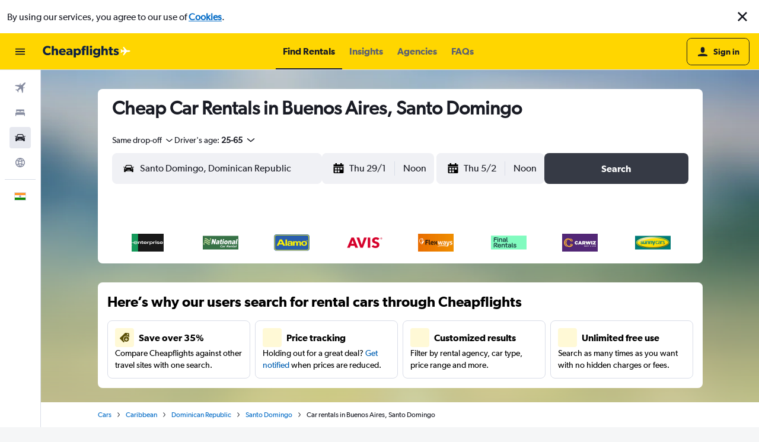

--- FILE ---
content_type: text/html;charset=UTF-8
request_url: https://www.in.cheapflights.com/car-rentals/Santo-Domingo-Buenos-Aires/
body_size: 82823
content:
<!DOCTYPE html>
<html lang='en-in' dir='ltr'>
<head>
<meta name="r9-version" content="R800d"/><meta name="r9-built" content="20260115.060431"/><meta name="r9-rendered" content="Mon, 19 Jan 2026 23:39:52 GMT"/><meta name="r9-build-number" content="15"/><link rel="stylesheet" href="https://content.r9cdn.net/res/combined.css?v=3f1a168245a21ac2e8fbc3eb0320cf1940608c21-cheapflightsyellow&amp;cluster=4"/><link rel="stylesheet" href="https://content.r9cdn.net/res/combined.css?v=62d29b267eee3a621b95f38534289a8562a45cbb-cheapflightsyellow&amp;cluster=4"/><meta name="viewport" content="width=device-width, initial-scale=1, minimum-scale=1"/><meta name="format-detection" content="telephone=no"/><title>Cheap Car Rentals in Buenos Aires, Santo Domingo | Cheapflights</title><meta name="description" content="Find the best rates for 2026 car rentals in Buenos Aires, Santo Domingo"/><link rel="preconnect" href="apis.google.com"/><link rel="dns-prefetch" href="apis.google.com"/><link rel="preconnect" href="www.googletagmanager.com"/><link rel="dns-prefetch" href="www.googletagmanager.com"/><link rel="preconnect" href="www.google-analytics.com"/><link rel="dns-prefetch" href="www.google-analytics.com"/><script type="text/javascript">
var safari13PlusRegex = /Macintosh;.*?Version\/(1[3-9]|[2-9][0-9]+)(\.[0-9]+)* Safari/;
if (
window &&
window.navigator &&
window.navigator.userAgent &&
window.navigator.userAgent.indexOf('Safari') > -1 &&
window.navigator.userAgent.indexOf('Chrome') === -1 &&
safari13PlusRegex.test(window.navigator.userAgent)
) {
if (
'ontouchstart' in window &&
(!('cookieEnabled' in window.navigator) || window.navigator.cookieEnabled)
) {
if (
decodeURIComponent(document.cookie).indexOf('pmov=') < 0 &&
decodeURIComponent(document.cookie).indexOf('oo.tweb=') < 0
) {
var d = new Date();
d.setTime(d.getTime() + 90 * 24 * 60 * 60 * 1000);
document.cookie = 'pmov=tb;path=/;expires=' + d.toUTCString();
}
}
}
</script><meta name="kayak_page" content="car,static-city-cars,neighborhood"/><meta name="seop" content="Santo-Domingo-Buenos-Aires"/><meta name="seo-cache" content="true"/><script type="text/javascript">
var DynamicContextPromise = (function (handler) {
this.status = 0;
this.value = undefined;
this.thenCallbacks = [];
this.catchCallbacks = [];
this.then = function(fn) {
if (this.status === 0) {
this.thenCallbacks.push(fn);
}
if (this.status === 1) {
fn(this.value);
}
return this;
}.bind(this);
this.catch = function(fn) {
if (this.status === 0) {
this.catchCallbacks.push(fn);
}
if (this.status === 2) {
fn(this.value);
}
return this;
}.bind(this);
var resolve = function(value) {
if (this.status === 0) {
this.status = 1;
this.value = value;
this.thenCallbacks.forEach(function(fn) {
fn(value)
});
}
}.bind(this);
var reject = function(value) {
if (this.status === 0) {
this.status = 2;
this.value = value;
this.catchCallbacks.forEach(function(fn) {
fn(value)
});
}
}.bind(this);
try {
handler(resolve, reject);
} catch (err) {
reject(err);
}
return {
then: this.then,
catch: this.catch,
};
}).bind({})
var ie = (function () {
var undef,
v = 3,
div = document.createElement('div'),
all = div.getElementsByTagName('i');
while (div.innerHTML = '<!--[if gt IE ' + (++v) + ']><i></i><![endif]-->', all[0]);
return v > 4 ? v : undef;
}());
var xhr = ie <= 9 ? new XDomainRequest() : new XMLHttpRequest();
var trackingQueryParams = "";
var getOnlyValidParams = function(paramsList, reservedParamsList) {
var finalParamsList = [];
for (var i = 0; i < paramsList.length; i++) {
if (reservedParamsList.indexOf(paramsList[i].split('=')[0]) == -1) {
finalParamsList.push(paramsList[i]);
}
}
return finalParamsList;
}
var removeUnnecessaryQueryStringChars = function(paramsString) {
if (paramsString.charAt(0) === '?') {
return paramsString.substr(1);
}
return paramsString;
}
var reservedParamsList = ['vertical', 'pageId', 'subPageId', 'originalReferrer', 'seoPlacementId', 'seoLanguage', 'seoCountry', 'tags'];
var paramsString = window.location && window.location.search;
if (paramsString) {
paramsString = removeUnnecessaryQueryStringChars(paramsString);
var finalParamsList = getOnlyValidParams(paramsString.split('&'), reservedParamsList)
trackingQueryParams = finalParamsList.length > 0 ? "&" + finalParamsList.join("&") + "&seo=true" : "";
}
var trackingUrl = '/s/run/fpc/context' +
'?vertical=car' +
'&pageId=static-city-cars' +
'&subPageId=neighborhood' +
'&originalReferrer=' + encodeURIComponent(document.referrer) +
'&seoPlacementId=' + encodeURIComponent('Santo-Domingo-Buenos-Aires') +
'&tags=' + encodeURIComponent('') +
'&origin=' + encodeURIComponent('') +
'&destination=' + encodeURIComponent('') +
'&isSeoPage=' + encodeURIComponent('true') +
'&domain=' + encodeURIComponent(window.location.host) +
trackingQueryParams;
xhr.open('GET', trackingUrl, true);
xhr.responseType = 'json';
window.R9 = window.R9 || {};
window.R9.unhiddenElements = [];
window.R9.dynamicContextPromise = new DynamicContextPromise(function(resolve, reject) {
xhr.onload = function () {
if (xhr.readyState === xhr.DONE && xhr.status === 200) {
window.R9 = window.R9 || {};
window.R9.globals = window.R9.globals || {};
resolve(xhr.response);
if (xhr.response['formToken']) {
R9.globals.formtoken = xhr.response['formToken'];
}
if (xhr.response['jsonPlacementEnabled'] && xhr.response['jsonGlobalPlacementEnabled']) {
if (xhr.response['placement']) {
R9.globals.placement = xhr.response['placement'];
}
if (xhr.response['affiliate']) {
R9.globals.affiliate = xhr.response['affiliate'];
}
}
if (xhr.response['dsaRemovableFields']) {
var dsaRemovableParamsList = xhr.response['dsaRemovableFields'];
var query = window.location.search.slice(1) || "";
var params = query.split('&');
var needRemoveParams = false;
for (var i = 0; i < dsaRemovableParamsList.length; i++) {
if (query.indexOf(dsaRemovableParamsList[i] + '=') != -1) {
needRemoveParams = true;
break;
}
}
if (needRemoveParams) {
var path = window.location.pathname;
var finalQuery = [];
for (var i = 0; i < params.length; i++) {
if (dsaRemovableParamsList.indexOf(params[i].split('=')[0]) == -1) {
finalQuery.push(params[i]);
}
}
if (window.history.replaceState) {
window.history.replaceState({}, document.title, path + (finalQuery.length > 0 ? '?' + finalQuery.join('&') : ''));
}
}
if(xhr.response['cachedCookieConsentEnabled']) {
var unhideElement = (elementId) => {
var elementToUnhide = document.querySelector(elementId);
if (elementToUnhide) {
window.R9.unhiddenElements = window.R9.unhiddenElements || [];
window.R9.unhiddenElements.push(elementId.replace('#', ''));
elementToUnhide.removeAttribute('hidden');
elementToUnhide.dispatchEvent(new Event('initialStaticHideRemove'));
}
}
var unhideCookieConsent = () => {
if (xhr.response['showSharedIabTcfDialog']) {
unhideElement('#iab-tcf-dialog');
}
if (xhr.response['showDataTransferDisclaimerDialog']) {
unhideElement('#shared-data-transfer-disclaimer-dialog');
}
if (xhr.response['showTwoPartyConsentDialog']) {
unhideElement('#shared-two-part-consent-dialog');
}
}
if (document.readyState === "loading") {
document.addEventListener("DOMContentLoaded", unhideCookieConsent);
} else {
unhideCookieConsent();
}
}
}
} else {
reject(xhr.response);
}
};
})
xhr.send('');
</script><link rel="canonical" href="https://www.in.cheapflights.com/car-rentals/Santo-Domingo-Buenos-Aires/"/><link rel="alternate" hrefLang="en-HK" href="https://www.cheapflights.com.hk/car-rentals/Santo-Domingo-Buenos-Aires/"/><link rel="alternate" hrefLang="en-AE" href="https://www.ae.cheapflights.com/car-rentals/Santo-Domingo-Buenos-Aires/"/><link rel="alternate" hrefLang="en-IN" href="https://www.in.cheapflights.com/car-rentals/Santo-Domingo-Buenos-Aires/"/><link rel="alternate" hrefLang="en-ZA" href="https://www.cheapflights.co.za/car-rentals/Santo-Domingo-Buenos-Aires/"/><link rel="alternate" hrefLang="en-MY" href="https://www.cheapflights.com.my/car-rentals/Santo-Domingo-Buenos-Aires/"/><link rel="alternate" hrefLang="en-NZ" href="https://www.cheapflights.co.nz/car-rentals/Santo-Domingo-Buenos-Aires/"/><link rel="alternate" hrefLang="en-AU" href="https://www.cheapflights.com.au/car-rentals/Santo-Domingo-Buenos-Aires/"/><link rel="alternate" hrefLang="en-SG" href="https://www.cheapflights.com.sg/car-rentals/Santo-Domingo-Buenos-Aires/"/><link rel="alternate" hrefLang="en-TH" href="https://www.th.cheapflights.com/car-rentals/Santo-Domingo-Buenos-Aires/"/><link rel="alternate" hrefLang="en-PH" href="https://www.cheapflights.com.ph/car-rentals/Santo-Domingo-Buenos-Aires/"/><link rel="alternate" hrefLang="en-ID" href="https://www.cheapflights.co.id/car-rentals/Santo-Domingo-Buenos-Aires/"/><link rel="alternate" hrefLang="en-GB" href="https://www.cheapflights.co.uk/car-rentals/Santo-Domingo-Buenos-Aires/"/><link rel="alternate" hrefLang="en-CA" href="https://www.cheapflights.ca/car-rentals/Santo-Domingo-Buenos-Aires/"/><link rel="alternate" hrefLang="en" href="https://www.cheapflights.com/car-rentals/santo-domingo-buenos-aires/"/><meta property="og:image" content="https://content.r9cdn.net/rimg/provider-logos/common/socialmedia/cheapflights-logo.png?width=1200&amp;height=630&amp;crop=false"/><meta property="og:image:width" content="1200"/><meta property="og:image:height" content="630"/><meta property="og:title" content="Cheap Car Rentals in Buenos Aires, Santo Domingo | Cheapflights"/><meta property="og:type" content="website"/><meta property="og:description" content="Find the best rates for 2026 car rentals in Buenos Aires, Santo Domingo"/><meta property="og:url" content="https://www.in.cheapflights.com/car-rentals/Santo-Domingo-Buenos-Aires/"/><meta property="og:site_name" content="Cheapflights"/><meta property="fb:pages" content="94480369162"/><meta property="twitter:title" content="Cheap Car Rentals in Buenos Aires, Santo Domingo | Cheapflights"/><meta name="twitter:description" content="Find the best rates for 2026 car rentals in Buenos Aires, Santo Domingo"/><meta name="twitter:image:src" content="https://content.r9cdn.net/rimg/provider-logos/common/socialmedia/cheapflights-logo.png?width=440&amp;height=220&amp;crop=false"/><meta name="twitter:card" content="summary_large_image"/><meta name="twitter:site" content="@cheapflights"/><meta name="twitter:creator" content="@cheapflights"/><meta name="robots" content="index,follow"/><link rel="apple-touch-icon" href="/apple-touch-icon.png"/><link rel="apple-touch-icon" sizes="60x60" href="/apple-touch-icon-60x60.png"/><link rel="apple-touch-icon" sizes="76x76" href="/apple-touch-icon-76x76.png"/><link rel="apple-touch-icon" sizes="120x120" href="/apple-touch-icon-120x120.png"/><link rel="apple-touch-icon" sizes="152x152" href="/apple-touch-icon-152x152.png"/><link rel="apple-touch-icon" sizes="167x167" href="/apple-touch-icon-167x167.png"/><link rel="apple-touch-icon" sizes="180x180" href="/apple-touch-icon-180x180.png"/><script type="application/ld+json">{"@context":"https://schema.org","@type":"Website","name":"Cheapflights","url":"https://www.in.cheapflights.com"}</script><script type="application/ld+json">{"@context":"http://schema.org","@type":"Organization","name":"Cheapflights","url":"https://www.in.cheapflights.com/car-rentals/Santo-Domingo-Buenos-Aires/","sameAs":["https://www.facebook.com/cheapflights","https://x.com/cheapflights","https://www.instagram.com/cheapflights","https://www.youtube.com/cheapflights"]}</script><script type="application/ld+json">{"@context":"http://schema.org","@type":"BreadcrumbList","itemListElement":[{"@type":"ListItem","position":"1","item":{"@id":"/cars/","name":"Cars"}},{"@type":"ListItem","position":"2","item":{"@id":"/car-rentals/Caribbean/","name":"Caribbean"}},{"@type":"ListItem","position":"3","item":{"@id":"/car-rentals/Dominican-Republic/","name":"Dominican Republic"}},{"@type":"ListItem","position":"4","item":{"@id":"/car-rentals/Santo-Domingo/","name":"Santo Domingo"}},{"@type":"ListItem","position":"5","item":{"@id":"","name":"Car rentals in Buenos Aires, Santo Domingo"}}]}</script><script type="application/ld+json">{"@context":"http://schema.org","@type":"FAQPage","mainEntity":[{"@type":"Question","name":"Can I rent a car for a month at Buenos Aires?","acceptedAnswer":{"@type":"Answer","text":"Yes, renting a vehicle at Buenos Aires for a month is certainly possible."}},{"@type":"Question","name":"What is the best car rental company in Buenos Aires?","acceptedAnswer":{"@type":"Answer","text":"Based on Cheapflights user feedback, the highest-rated car rental company in Buenos Aires is Enterprise Rent-A-Car (rated 10.0/10). National (rated 7.5/10) is also highly rated by our users."}},{"@type":"Question","name":"Which car hire company has the most locations in Buenos Aires?","acceptedAnswer":{"@type":"Answer","text":"Both Enterprise Rent-A-Car and National have 2 locations in Buenos Aires, more than any other rental company in the area."}}]}</script><script type="application/ld+json">{"@context":"http://schema.org","@type":"AutoRental","name":"Enterprise Rent-A-Car","image":"https://content.r9cdn.net/rimg/provider-logos/cars/h/enterprise.png?crop=false&width=120&height=60&fallback=default3.png&_v=e58e7c74ab38dad83c27b49b39d0986f","telephone":"+1 809 221 0805","address":{"@type":"PostalAddress","streetAddress":"Ave Independencia Esq","postalCode":"11111","addressLocality":"Santo Domingo","addressRegion":"Distrito Nacional","addressCountry":"the Dominican Republic"},"aggregateRating":{"@type":"AggregateRating","ratingCount":"1","ratingValue":"100","bestRating":"100"},"areaServed":{"@type":"City","name":"Santo Domingo"},"parentOrganization":{"@type":"Organization","name":"Enterprise Rent-A-Car"}}</script><script type="application/ld+json">{"@context":"http://schema.org","@type":"AutoRental","name":"Enterprise Rent-A-Car","image":"https://content.r9cdn.net/rimg/provider-logos/cars/h/enterprise.png?crop=false&width=120&height=60&fallback=default3.png&_v=e58e7c74ab38dad83c27b49b39d0986f","telephone":"+1 809 562 1444 ext. 3540","address":{"@type":"PostalAddress","streetAddress":"Avenida Independencia Esq","postalCode":"11111","addressLocality":"Santo Domingo","addressRegion":"Distrito Nacional","addressCountry":"the Dominican Republic"},"openingHoursSpecification":[{"@type":"OpeningHoursSpecification","dayOfWeek":["monday"],"opens":"08:00:00","closes":"20:00:00"},{"@type":"OpeningHoursSpecification","dayOfWeek":["tuesday"],"opens":"08:00:00","closes":"20:00:00"},{"@type":"OpeningHoursSpecification","dayOfWeek":["wednesday"],"opens":"08:00:00","closes":"20:00:00"},{"@type":"OpeningHoursSpecification","dayOfWeek":["thursday"],"opens":"08:00:00","closes":"20:00:00"},{"@type":"OpeningHoursSpecification","dayOfWeek":["friday"],"opens":"08:00:00","closes":"20:00:00"},{"@type":"OpeningHoursSpecification","dayOfWeek":["saturday"],"opens":"08:00:00","closes":"18:00:00"},{"@type":"OpeningHoursSpecification","dayOfWeek":["sunday"],"opens":"08:00:00","closes":"17:00:00"}],"aggregateRating":{"@type":"AggregateRating","ratingCount":"1","ratingValue":"100","bestRating":"100"},"areaServed":{"@type":"City","name":"Santo Domingo"},"parentOrganization":{"@type":"Organization","name":"Enterprise Rent-A-Car"}}</script><script type="application/ld+json">{"@context":"http://schema.org","@type":"AutoRental","name":"National","image":"https://content.r9cdn.net/rimg/provider-logos/cars/h/national.png?crop=false&width=120&height=60&fallback=default1.png&_v=577fc54c2632048ffc1c7f2e20dbe44a","address":{"@type":"PostalAddress","streetAddress":"Ave Romulo Betancourt 1414","postalCode":"10113","addressLocality":"Santo Domingo","addressRegion":"Distrito Nacional","addressCountry":"the Dominican Republic"},"openingHoursSpecification":[{"@type":"OpeningHoursSpecification","dayOfWeek":["monday"],"opens":"00:00:00","closes":"00:00:00"},{"@type":"OpeningHoursSpecification","dayOfWeek":["tuesday"],"opens":"00:00:00","closes":"00:00:00"},{"@type":"OpeningHoursSpecification","dayOfWeek":["wednesday"],"opens":"00:00:00","closes":"00:00:00"},{"@type":"OpeningHoursSpecification","dayOfWeek":["thursday"],"opens":"00:00:00","closes":"00:00:00"},{"@type":"OpeningHoursSpecification","dayOfWeek":["friday"],"opens":"00:00:00","closes":"00:00:00"},{"@type":"OpeningHoursSpecification","dayOfWeek":["saturday"],"opens":"00:00:00","closes":"00:00:00"},{"@type":"OpeningHoursSpecification","dayOfWeek":["sunday"],"opens":"00:00:00","closes":"00:00:00"}],"aggregateRating":{"@type":"AggregateRating","ratingCount":"4","ratingValue":"75","bestRating":"100"},"areaServed":{"@type":"City","name":"Santo Domingo"},"parentOrganization":{"@type":"Organization","name":"National"}}</script><script type="application/ld+json">{"@context":"http://schema.org","@type":"AutoRental","name":"National","image":"https://content.r9cdn.net/rimg/provider-logos/cars/h/national.png?crop=false&width=120&height=60&fallback=default1.png&_v=577fc54c2632048ffc1c7f2e20dbe44a","telephone":"+1 809 562 1444","address":{"@type":"PostalAddress","streetAddress":"Avenida Luperon #27","addressLocality":"Santo Domingo","addressRegion":"Distrito Nacional","addressCountry":"the Dominican Republic"},"aggregateRating":{"@type":"AggregateRating","ratingCount":"4","ratingValue":"75","bestRating":"100"},"areaServed":{"@type":"City","name":"Santo Domingo"},"parentOrganization":{"@type":"Organization","name":"National"}}</script><script type="application/ld+json">{"@context":"http://schema.org","@type":"AutoRental","name":"Alamo","image":"https://content.r9cdn.net/rimg/provider-logos/cars/h/alamo.png?crop=false&width=120&height=60&fallback=default1.png&_v=9b69fc4d85a86436b9a4bbe5320887b4","address":{"@type":"PostalAddress","streetAddress":"Ave Romulo Betancourt 1 414","postalCode":"10113","addressLocality":"Santo Domingo","addressRegion":"Distrito Nacional","addressCountry":"the Dominican Republic"},"openingHoursSpecification":[{"@type":"OpeningHoursSpecification","dayOfWeek":["monday"],"opens":"00:00:00","closes":"00:00:00"},{"@type":"OpeningHoursSpecification","dayOfWeek":["tuesday"],"opens":"00:00:00","closes":"00:00:00"},{"@type":"OpeningHoursSpecification","dayOfWeek":["wednesday"],"opens":"00:00:00","closes":"00:00:00"},{"@type":"OpeningHoursSpecification","dayOfWeek":["thursday"],"opens":"00:00:00","closes":"00:00:00"},{"@type":"OpeningHoursSpecification","dayOfWeek":["friday"],"opens":"00:00:00","closes":"00:00:00"},{"@type":"OpeningHoursSpecification","dayOfWeek":["saturday"],"opens":"00:00:00","closes":"00:00:00"},{"@type":"OpeningHoursSpecification","dayOfWeek":["sunday"],"opens":"00:00:00","closes":"00:00:00"}],"aggregateRating":{"@type":"AggregateRating","ratingCount":"28","ratingValue":"75","bestRating":"100"},"areaServed":{"@type":"City","name":"Santo Domingo"},"parentOrganization":{"@type":"Organization","name":"Alamo"}}</script><script type="application/ld+json">{"@context":"http://schema.org","@type":"AutoRental","name":"Avis","image":"https://content.r9cdn.net/rimg/provider-logos/cars/h/avis.png?crop=false&width=120&height=60&fallback=default1.png&_v=7f7d5a809d8f3ba3988b76e735e9719a","telephone":"+1 809 287 8049","address":{"@type":"PostalAddress","streetAddress":"Av Romulo Betancourt","addressLocality":"Santo Domingo","addressRegion":"Distrito Nacional","addressCountry":"the Dominican Republic"},"openingHoursSpecification":[{"@type":"OpeningHoursSpecification","dayOfWeek":["monday"],"opens":"08:00:00","closes":"17:00:00"},{"@type":"OpeningHoursSpecification","dayOfWeek":["tuesday"],"opens":"08:00:00","closes":"17:00:00"},{"@type":"OpeningHoursSpecification","dayOfWeek":["wednesday"],"opens":"08:00:00","closes":"17:00:00"},{"@type":"OpeningHoursSpecification","dayOfWeek":["thursday"],"opens":"08:00:00","closes":"17:00:00"},{"@type":"OpeningHoursSpecification","dayOfWeek":["friday"],"opens":"08:00:00","closes":"17:00:00"},{"@type":"OpeningHoursSpecification","dayOfWeek":["saturday"],"opens":"08:00:00","closes":"12:00:00"}],"aggregateRating":{"@type":"AggregateRating","ratingCount":"30","ratingValue":"53","bestRating":"100"},"areaServed":{"@type":"City","name":"Santo Domingo"},"parentOrganization":{"@type":"Organization","name":"Avis"}}</script><script type="application/ld+json">{"@context":"http://schema.org","@type":"AutoRental","name":"FlexWays","image":"https://content.r9cdn.net/rimg/provider-logos/cars/h/flexways.png?crop=false&width=120&height=60&fallback=default1.png&_v=9717698dde4481ed32f779c3e6a704b0","telephone":"+54 11 6009 3539","address":{"@type":"PostalAddress","streetAddress":"Calle 1era # 1, Santo Domingo, República Dominicana","postalCode":"10514","addressLocality":"Santo Domingo","addressRegion":"Distrito Nacional","addressCountry":"the Dominican Republic"},"openingHoursSpecification":[{"@type":"OpeningHoursSpecification","dayOfWeek":["monday"],"opens":"08:00:00","closes":"18:00:00"},{"@type":"OpeningHoursSpecification","dayOfWeek":["tuesday"],"opens":"08:00:00","closes":"18:00:00"},{"@type":"OpeningHoursSpecification","dayOfWeek":["wednesday"],"opens":"08:00:00","closes":"18:00:00"},{"@type":"OpeningHoursSpecification","dayOfWeek":["thursday"],"opens":"08:00:00","closes":"18:00:00"},{"@type":"OpeningHoursSpecification","dayOfWeek":["friday"],"opens":"08:00:00","closes":"18:00:00"},{"@type":"OpeningHoursSpecification","dayOfWeek":["saturday"],"opens":"08:00:00","closes":"18:00:00"}],"aggregateRating":{"@type":"AggregateRating","ratingCount":"2","ratingValue":"20","bestRating":"100"},"areaServed":{"@type":"City","name":"Santo Domingo"},"parentOrganization":{"@type":"Organization","name":"FlexWays"}}</script><script type="application/ld+json">{"@context":"http://schema.org","@type":"AutoRental","name":"Final Rentals","image":"https://content.r9cdn.net/rimg/provider-logos/cars/h/finalrentals.png?crop=false&width=120&height=60&fallback=default3.png&_v=dc19fee5be513bb79875ae1c2c292013","telephone":"+1 829 719 7488","address":{"@type":"PostalAddress","streetAddress":"Santo Domingo - Free Delivery","addressLocality":"Santo Domingo","addressRegion":"Distrito Nacional","addressCountry":"the Dominican Republic"},"openingHoursSpecification":[{"@type":"OpeningHoursSpecification","dayOfWeek":["monday"],"opens":"08:00:00","closes":"18:00:00"},{"@type":"OpeningHoursSpecification","dayOfWeek":["tuesday"],"opens":"08:00:00","closes":"18:00:00"},{"@type":"OpeningHoursSpecification","dayOfWeek":["wednesday"],"opens":"08:00:00","closes":"18:00:00"},{"@type":"OpeningHoursSpecification","dayOfWeek":["thursday"],"opens":"08:00:00","closes":"18:00:00"},{"@type":"OpeningHoursSpecification","dayOfWeek":["friday"],"opens":"08:00:00","closes":"18:00:00"},{"@type":"OpeningHoursSpecification","dayOfWeek":["saturday"],"opens":"08:00:00","closes":"18:00:00"},{"@type":"OpeningHoursSpecification","dayOfWeek":["sunday"],"opens":"08:00:00","closes":"18:00:00"}],"areaServed":{"@type":"City","name":"Santo Domingo"},"parentOrganization":{"@type":"Organization","name":"Final Rentals"}}</script><script type="application/ld+json">{"@context":"http://schema.org","@type":"AutoRental","name":"CarWiz","image":"https://content.r9cdn.net/rimg/provider-logos/cars/h/carwiz.png?crop=false&width=120&height=60&fallback=default3.png&_v=dcbe9fe313ff4ddde4afcfc6565924a5","address":{"@type":"PostalAddress","streetAddress":"654 Av. Independencia","postalCode":"10103","addressLocality":"Santo Domingo","addressRegion":"Distrito Nacional","addressCountry":"the Dominican Republic"},"areaServed":{"@type":"City","name":"Santo Domingo"},"parentOrganization":{"@type":"Organization","name":"CarWiz"}}</script><script type="application/ld+json">{"@context":"http://schema.org","@type":"AutoRental","name":"Sunnycars","image":"https://content.r9cdn.net/rimg/provider-logos/cars/h/sunnycars.png?crop=false&width=120&height=60&fallback=default2.png&_v=ce73e1c2a6ffc772c6d1c85532c63e68","address":{"@type":"PostalAddress","streetAddress":"Independencia Esq Avenue","addressLocality":"Santo Domingo","addressRegion":"Distrito Nacional","addressCountry":"the Dominican Republic"},"areaServed":{"@type":"City","name":"Santo Domingo"},"parentOrganization":{"@type":"Organization","name":"Sunnycars"}}</script><meta name="kayak_content_type" content="216596,standard"/><meta name="cfcms-destination-code" content="216596"/>
</head>
<body class='bd-default bd-cfl react react-st en_IN '><div id='root'><div class="c--AO"><nav class="mZv3" aria-label="Keyboard quick links"><a href="#main">Skip to main content</a></nav><div data-testid="page-top-anchor" aria-live="polite" aria-atomic="true" tabindex="-1" style="position:absolute;width:1px;height:1px;margin:-1px;padding:0;overflow:hidden;clip-path:inset(50%);white-space:nowrap;border:0"></div><header class="mc6t mc6t-mod-sticky-always" style="height:62px;top:0px"><div class="mc6t-wrapper"><div><div class="mc6t-banner mc6t-mod-sticky-non-mobile"></div></div><div class="mc6t-main-content mc6t-mod-bordered" style="height:62px"><div class="common-layout-react-HeaderV2 V_0p V_0p-mod-branded V_0p-mod-side-nav-ux-v2"><div class="wRhj wRhj-mod-justify-start wRhj-mod-grow"><div class="mc6t-nav-button mc6t-mod-hide-empty"><div role="button" tabindex="0" class="ZGw- ZGw--mod-size-medium ZGw--mod-variant-default" aria-label="Open main navigation"><svg viewBox="0 0 200 200" width="20" height="20" xmlns="http://www.w3.org/2000/svg" role="presentation"><path d="M20 153.333h160v-17.778H20v17.778zm0-44.444h160V91.111H20v17.778zm0-62.222v17.778h160V46.667H20z"/></svg></div></div><div class="mc6t-logo mc6t-mod-hide-empty"><div class="gPDR gPDR-mod-focus-keyboard gPDR-cheapflights gPDR-non-compact gPDR-main-logo-mobile gPDR-mod-reduced-size"><a class="gPDR-main-logo-link" href="/" itemProp="https://schema.org/logo" aria-label="Go to the cheapflights homepage"><div class="gPDR-main-logo" style="animation-duration:2000ms"><span style="transform:translate3d(0,0,0);vertical-align:middle;-webkit-font-smoothing:antialiased;-moz-osx-font-smoothing:grayscale;width:auto;height:auto" class="gPDR-logo-image"><svg width="100%" height="100%" viewBox="0 0 258 35" xmlns="http://www.w3.org/2000/svg" role="presentation" style="width:inherit;height:inherit;line-height:inherit;color:inherit"><g fill="none" fill-rule="evenodd"><path d="M23.547 24.465c-1.348 1.39-4.161 3.628-9.596 3.628-7.823 0-13.95-5.17-13.95-13.738C0 5.75 6.204.618 13.95.618c5.473 0 8.44 2.276 9.134 3.01l-1.927 5.17c-.5-.656-3.353-2.778-6.86-2.778-4.508 0-7.978 3.01-7.978 8.22 0 5.21 3.623 8.18 7.978 8.18 3.315 0 5.704-1.312 7.168-2.816l2.081 4.861zM44.82 27.63h-6.206v-9.994c0-2.316-.308-4.323-2.89-4.323-2.583 0-3.392 2.16-3.392 4.978v9.338h-6.166V1.003h6.166v6.33c0 1.928-.038 4.012-.038 4.012.963-1.698 2.775-3.087 5.587-3.087 5.512 0 6.939 3.512 6.939 8.143V27.63zm16.8-11.539c-.039-1.736-1.31-3.82-3.893-3.82-2.543 0-3.853 2.007-3.93 3.82h7.823zm5.666 3.513H53.759c.27 2.74 2.35 3.974 4.856 3.974 2.465 0 4.624-1.08 5.703-1.813l2.427 3.203c-.616.463-3.12 3.086-9.018 3.086-5.857 0-10.135-3.628-10.135-9.917 0-6.29 4.625-9.879 10.251-9.879 5.627 0 9.52 3.743 9.52 9.3 0 .926-.077 2.046-.077 2.046zm13.834-.348l-3.045.193c-1.889.077-3.006.887-3.006 2.315 0 1.467 1.195 2.355 2.89 2.355 1.657 0 2.775-1.081 3.16-1.737v-3.126zm6.127 8.374h-5.896l-.116-2.007c-.81.81-2.35 2.431-5.434 2.431-3.352 0-6.899-1.813-6.899-6.058s3.893-5.673 7.4-5.827l4.779-.193v-.424c0-2.007-1.427-3.05-3.892-3.05-2.429 0-4.856 1.082-5.82 1.7l-1.619-4.014c1.62-.81 4.586-1.93 8.132-1.93 3.545 0 5.589.81 7.09 2.2 1.466 1.389 2.275 3.241 2.275 6.444V27.63zm14.296-14.51c-2.62 0-4.432 2.007-4.432 4.94 0 2.932 1.812 4.939 4.432 4.939 2.66 0 4.471-2.007 4.471-4.94 0-2.932-1.812-4.939-4.47-4.939m1.772 14.934c-2.813 0-4.818-1.042-6.012-2.817v9.377h-6.167V8.606h5.859l-.04 2.43h.079c1.387-1.66 3.429-2.778 6.32-2.778 5.472 0 8.94 4.284 8.94 9.879 0 5.596-3.468 9.917-8.98 9.917m25.126-.424h6.167V1.002h-6.167v26.626zm-1.695-22.343s-1.04-.348-2.197-.348c-1.81 0-2.274 1.042-2.274 2.47v1.235h4.086v4.67h-4.086v14.315h-6.204V13.313h-2.429v-4.67h2.429V7.527c0-1.93.385-3.744 1.503-4.979 1.155-1.274 2.967-2.045 5.433-2.045 2.274 0 4.047.501 4.047.501l-.308 4.284zm12.177 22.343h6.166V8.605h-6.166V27.63zm3.082-21.224c-2.081 0-3.506-1.274-3.506-3.203 0-1.89 1.425-3.203 3.506-3.203 2.082 0 3.508 1.312 3.508 3.203 0 1.93-1.426 3.203-3.508 3.203zm16.88 6.675c-2.737 0-4.471 2.007-4.471 4.593 0 2.624 1.734 4.63 4.47 4.63 2.737 0 4.432-2.006 4.432-4.63 0-2.586-1.695-4.593-4.431-4.593zm10.405 10.69c0 4.09-1.04 6.483-2.89 8.219-1.85 1.736-4.394 3.01-8.749 3.01-4.394 0-7.9-1.852-9.21-2.817l2.543-4.13c1.118.85 4.008 2.162 6.551 2.162 2.544 0 3.815-.81 4.47-1.505.657-.733 1.158-2.084 1.158-3.781v-.618h-.078c-1.156 1.505-3.006 2.7-5.974 2.7-4.662 0-8.978-3.24-8.978-9.376 0-6.135 4.316-9.377 8.978-9.377 3.2 0 5.01 1.467 6.013 2.778h.077l-.077-2.43h6.166V23.77zm22.187 3.859h-6.205v-9.994c0-2.316-.308-4.323-2.89-4.323-2.583 0-3.392 2.16-3.392 4.978v9.338h-6.167V1.003h6.167v6.33c0 1.928-.038 4.012-.038 4.012.963-1.698 2.775-3.087 5.588-3.087 5.511 0 6.937 3.512 6.937 8.143V27.63zm15.221-14.317h-4.2v6.83c0 1.621.23 2.007.539 2.355.27.308.655.462 1.464.462.963 0 1.85-.347 1.85-.347l.308 4.824c-.462.116-2.158.617-4.393.617-2.197 0-3.661-.655-4.625-1.775-.964-1.12-1.35-2.7-1.35-5.595v-7.37h-2.696v-4.67h2.697v-5.17h6.206v5.17h4.2v4.67zm15.222 13.082c-1.388 1.08-3.276 1.66-5.82 1.66-2.851 0-5.858-.888-8.016-2.934l2.313-3.666c1.542 1.313 4.085 2.316 5.626 2.316 1.542 0 2.62-.386 2.62-1.62 0-1.235-2.773-1.853-3.467-2.085-.732-.192-1.811-.501-2.699-.887-.885-.386-3.237-1.582-3.237-4.978 0-3.705 3.237-5.981 7.208-5.981 3.969 0 6.205 1.466 7.283 2.353l-2.003 3.628c-1.08-.85-3.238-1.853-4.78-1.853-1.465 0-2.273.387-2.273 1.39s1.464 1.466 2.774 1.852c1.31.386 1.888.58 2.698.887.848.31 1.812.811 2.467 1.428.616.617 1.541 1.852 1.541 3.86 0 1.968-.848 3.51-2.235 4.63" fill="#0E2243"/><path d="M231.107 15.881l-1.43 4.282c-.112.361.138.736.494.739l1.11.01c.41.004.797-.198 1.049-.544l2.346-2.486 5.905.353-4.014 9.202a.6.6 0 00.556.818l1.471.014a.944.944 0 00.737-.348l8.473-9.605 4.007.031c1.581.013 2.816-.247 4.3-.772.745-.264 1.654-.939 1.562-1.72.092-.782-.817-1.457-1.563-1.72-1.483-.525-2.718-.785-4.299-.773l-4.007.031-8.473-9.605a.942.942 0 00-.737-.347l-1.471.013a.601.601 0 00-.556.819l4.014 9.201-5.905.354-2.346-2.486a1.285 1.285 0 00-1.05-.544l-1.109.009c-.356.003-.606.378-.494.74l1.43 4.28v.054z" fill="#FFF"/></g></svg></span></div></a></div></div></div><div class="wRhj wRhj-mod-width-full-mobile wRhj-mod-justify-center wRhj-mod-allow-shrink"><div class="V_0p-search-display-wrapper"></div></div><div class="V_0p-secondary-navigation" style="margin:0;top:61px"><div class="N_ex N_ex-pres-default N_ex-mod-inline-spacing-top-none N_ex-mod-inline"><div class="N_ex-navigation-wrapper N_ex-mod-inline"><div class="N_ex-navigation-container"><div class="N_ex-navigation-items-wrapper"><div class="vHYk-button-wrapper vHYk-mod-pres-default"><div role="button" tabindex="0" class="vHYk vHYk-button" data-text="Find Rentals"><span>Find Rentals</span></div></div><div class="vHYk-button-wrapper vHYk-mod-pres-default"><div role="button" tabindex="0" class="vHYk vHYk-button" data-text="Insights"><span>Insights</span></div></div><div class="vHYk-button-wrapper vHYk-mod-pres-default"><div role="button" tabindex="0" class="vHYk vHYk-button" data-text="Agencies"><span>Agencies</span></div></div><div class="vHYk-button-wrapper vHYk-mod-pres-default"><div role="button" tabindex="0" class="vHYk vHYk-button" data-text="FAQs"><span>FAQs</span></div></div></div></div></div></div></div><div class="wRhj wRhj-mod-justify-end wRhj-mod-grow"><div><div class="common-layout-react-HeaderAccountWrapper theme-light account--collapsible account--not-branded"><div class="ui-layout-header-HeaderTripsItem"></div><span><div class="J-sA"><div role="button" tabindex="0" class="ZGw- ZGw--mod-size-medium ZGw--mod-variant-default"><span class="J-sA-icon"><svg viewBox="0 0 200 200" width="1.25em" height="1.25em" xmlns="http://www.w3.org/2000/svg" role="presentation" aria-hidden="true"><path d="M180 155.435V177.5H20v-22.064c50.314-24.61 110.67-24.128 160-.001zm-80-36.132c17.673 0 32-14.446 32-32.267V54.768c0-17.821-14.327-32.268-32-32.268S68 36.946 68 54.768v32.268c0 17.82 14.327 32.267 32 32.267z"/></svg></span><span class="J-sA-label">Sign in</span></div></div></span></div></div></div><div class="c5ab7 c5ab7-mod-absolute c5ab7-collapsed c5ab7-mod-variant-accordion" style="top:62px"><div tabindex="-1" class="pRB0 pRB0-collapsed pRB0-mod-variant-accordion pRB0-mod-position-sticky" style="top:62px;height:calc(100vh - 62px)"><div><div class="pRB0-nav-items"><nav class="HtHs" aria-label="Search"><ul class="HtHs-nav-list"><li><a href="/flights-to-Santo-Domingo/" aria-label="Search for flights " class="dJtn dJtn-collapsed dJtn-mod-variant-accordion" aria-current="false"><svg viewBox="0 0 200 200" width="1.25em" height="1.25em" xmlns="http://www.w3.org/2000/svg" class="ncEv ncEv-rtl-aware dJtn-menu-item-icon" role="presentation" aria-hidden="true"><path d="M178.081 41.973c-2.681 2.663-16.065 17.416-28.956 30.221c0 107.916 3.558 99.815-14.555 117.807l-14.358-60.402l-14.67-14.572c-38.873 38.606-33.015 8.711-33.015 45.669c.037 8.071-3.373 13.38-8.263 18.237L50.66 148.39l-30.751-13.513c10.094-10.017 15.609-8.207 39.488-8.207c8.127-16.666 18.173-23.81 26.033-31.62L70.79 80.509L10 66.269c17.153-17.039 6.638-13.895 118.396-13.895c12.96-12.873 26.882-27.703 29.574-30.377c7.745-7.692 28.017-14.357 31.205-11.191c3.187 3.166-3.349 23.474-11.094 31.167zm-13.674 42.469l-8.099 8.027v23.58c17.508-17.55 21.963-17.767 8.099-31.607zm-48.125-47.923c-13.678-13.652-12.642-10.828-32.152 8.57h23.625l8.527-8.57z"/></svg><div class="dJtn-menu-item-title">Flights</div></a></li><li><a href="#" class="eHiZ-mod-underline-none dJtn dJtn-collapsed dJtn-mod-variant-accordion" aria-label="Search for stays " aria-current="false"><svg viewBox="0 0 200 200" width="1.25em" height="1.25em" xmlns="http://www.w3.org/2000/svg" class="ncEv dJtn-menu-item-icon" role="presentation" aria-hidden="true"><path d="M166.666 44.998v40.438h-6.078c-2.927-7.642-10.155-13.048-18.607-13.048H123.68c-8.452 0-15.68 5.406-18.607 13.048H94.927C92 77.794 84.772 72.388 76.32 72.388H58.019c-8.452 0-15.68 5.406-18.607 13.048H33.33V44.998h133.336zM180 113.749c0-10.387-7.445-18.982-17.131-20.414H37.131C27.44 94.767 20 103.362 20 113.749v41.253h13.33v-20.627h133.336v20.627H180v-41.253z"/></svg><div class="dJtn-menu-item-title">Stays</div></a></li><li><a href="/cars/" aria-label="Search for cars " class="dJtn dJtn-active dJtn-collapsed dJtn-mod-variant-accordion" aria-current="page"><svg viewBox="0 0 200 200" width="1.25em" height="1.25em" xmlns="http://www.w3.org/2000/svg" class="ncEv dJtn-menu-item-icon" role="presentation" aria-hidden="true"><path d="M22.613 84.516C15.647 84.516 10 78.883 10 71.935h12.613c6.966 0 12.613 5.632 12.613 12.581H22.613zm154.774-12.581c-6.966 0-12.613 5.632-12.613 12.581h12.613c6.966 0 12.613-5.633 12.613-12.581h-12.613zm-14.97 13.387c17.991 23.752 15.201 5.722 15.201 74.678h-25.226v-15.484H46.638V160H22.382c0-61.366-3.522-57.158 15.26-75.027C52.259 31.161 56.599 40 127.818 40c25.287 0 29.864 27.733 34.599 45.322zM51.402 84.63h97.104c-10.46-38.739-5.871-32.049-76.037-32.049c-14.277 0-17.559 19.369-21.067 32.049zm9.619 26.983c0-6.948-5.647-12.581-12.613-12.581H35.796c0 6.948 5.647 12.581 12.613 12.581h12.612zm60.705 11.613H78.169a4.374 4.374 0 0 0-4.132 5.791c1.318 4.014 1.759 2.919 47.794 2.919c5.718-.001 5.891-8.71-.105-8.71zm42.479-24.194h-12.574c-6.944 0-12.613 5.655-12.613 12.581h12.574c6.944 0 12.613-5.654 12.613-12.581z"/></svg><div class="dJtn-menu-item-title">Car Rental</div></a></li><li><a href="/explore/" aria-label="Go to Explore " class="dJtn dJtn-collapsed dJtn-mod-variant-accordion" aria-current="false"><svg viewBox="0 0 200 200" width="1.25em" height="1.25em" xmlns="http://www.w3.org/2000/svg" class="ncEv dJtn-menu-item-icon" role="presentation" aria-hidden="true"><path d="M169.88 138.9h0a79.85 79.85 0 00-3.83-84c-.1-.15-.22-.29-.33-.44a79.91 79.91 0 00-131.3-.2c-.15.22-.33.43-.48.65c-1.37 2-2.63 4.07-3.82 6.2h0a79.85 79.85 0 003.83 84c.1.15.22.29.33.44a79.91 79.91 0 00131.3.2c.15-.22.33-.43.48-.65c1.37-2 2.63-4.1 3.82-6.2zM100 114.55a110.59 110.59 0 00-20.32 2a93.19 93.19 0 01-.05-33a111 111 0 0020.37 2a110.17 110.17 0 0020.37-2a96.15 96.15 0 011.45 16.45a98.18 98.18 0 01-1.5 16.52a111.13 111.13 0 00-20.32-1.97zm16.78 16.12a97.25 97.25 0 01-16.78 31a97.09 97.09 0 01-16.78-31a95.82 95.82 0 0116.78-1.58a98.8 98.8 0 0116.78 1.58zM83.17 69.32a101.72 101.72 0 0116.83-31a101.79 101.79 0 0116.83 31A95.33 95.33 0 01100 70.91a98.56 98.56 0 01-16.83-1.59zm51.35 10.6a115.45 115.45 0 0023.28-10.56a65.2 65.2 0 010 61.27a113 113 0 00-23.38-10.54a113.12 113.12 0 001.94-20.09a111.07 111.07 0 00-1.84-20.08zm15-22.59A100.53 100.53 0 01131 65.78a115.69 115.69 0 00-14.12-28.95a65.42 65.42 0 0132.64 20.5zm-66.39-20.5a115.75 115.75 0 00-14.08 28.85a98.56 98.56 0 01-18.56-8.37a65.51 65.51 0 0132.64-20.48zM65.49 79.88a107.94 107.94 0 00.07 40.17a115.19 115.19 0 00-23.36 10.59a65.2 65.2 0 010-61.27a113 113 0 0023.29 10.51zm-15 62.79a100.14 100.14 0 0118.61-8.47a112.19 112.19 0 0014 29a65.4 65.4 0 01-32.62-20.53zm66.46 20.48a112.49 112.49 0 0013.94-28.85a98.23 98.23 0 0118.63 8.39a65.45 65.45 0 01-32.58 20.46z"/></svg><div class="dJtn-menu-item-title">Explore</div></a></li></ul></nav></div><div class="pRB0-line"></div><div class="pRB0-nav-items"><div role="button" tabindex="0" aria-label="Select language " class="dJtn dJtn-collapsed dJtn-mod-variant-accordion"><div class="dJtn-menu-item-icon"><div class="IXOM IXOM-mod-size-xsmall"><span class="IXOM-flag-container IXOM-in IXOM-mod-bordered"><img class="DU4n DU4n-hidden" alt="India (English)" width="18" height="12"/></span></div></div><div class="dJtn-menu-item-title">English</div></div></div></div><div class="pRB0-navigation-links"><div class="F-Tz"></div></div></div></div><div class="c1yxs-hidden"><div class="c-ulo c-ulo-mod-always-render" aria-modal="true"><div class="c-ulo-viewport"><div tabindex="-1" class="c-ulo-content" style="max-width:640px"><div class="BLL2 BLL2-mod-variant-row BLL2-mod-padding-top-small BLL2-mod-padding-bottom-base BLL2-mod-padding-x-large"><div class="BLL2-main BLL2-mod-close-variant-dismiss BLL2-mod-dialog-variant-bottom-sheet-popup"><span class="BLL2-close BLL2-mod-close-variant-dismiss BLL2-mod-close-orientation-left BLL2-mod-close-button-padding-none"><button role="button" class="Py0r Py0r-mod-full-height-width Py0r-mod-variant-solid Py0r-mod-theme-none Py0r-mod-shape-default Py0r-mod-size-xsmall Py0r-mod-outline-offset" tabindex="0" aria-disabled="false" aria-label="Close"><div class="Py0r-button-container"><div class="Py0r-button-content"><svg viewBox="0 0 200 200" width="20" height="20" xmlns="http://www.w3.org/2000/svg" role="presentation"><path fill-rule="evenodd" clip-rule="evenodd" d="M180 37.918L162.082 20L100 82.208L37.918 20L20 37.918L82.208 100L20 162.082L37.918 180L100 117.792L162.082 180L180 162.082L117.792 100z"/></svg></div></div></button></span><div class="BLL2-content"></div></div><div class="BLL2-bottom-content"><label class="hEI8" id="country-picker-search-label" for="country-picker-search">Search for a country or language</label><div role="presentation" tabindex="-1" class="puNl puNl-mod-cursor-inherit puNl-mod-font-size-base puNl-mod-radius-base puNl-mod-corner-radius-all puNl-mod-size-base puNl-mod-spacing-default puNl-mod-state-default puNl-mod-theme-form puNl-mod-validation-state-neutral puNl-mod-validation-style-border"><input class="NhpT NhpT-mod-radius-base NhpT-mod-corner-radius-all NhpT-mod-size-base NhpT-mod-state-default NhpT-mod-theme-form NhpT-mod-validation-state-neutral NhpT-mod-validation-style-border NhpT-mod-hide-native-clear-button" type="search" tabindex="0" aria-controls="country-picker-list" id="country-picker-search" autoComplete="off" placeholder="Search for a country or language" value=""/></div></div></div><div class="Qe5W Qe5W-mod-padding-none"><div class="daOL"><ul role="listbox" tabindex="0" id="country-picker-list" class="RHsd RHsd-mod-hide-focus-outline RHsd-mod-display-flex"><li id="en-AU-Australia (English)" role="option" class="pe5z" aria-selected="false"><a aria-current="false" class="dG4A" href="https://www.cheapflights.com.au/car-rentals/Santo-Domingo-Buenos-Aires/" tabindex="-1"><div class="IXOM IXOM-mod-size-xsmall"><span class="IXOM-flag-container IXOM-au IXOM-mod-bordered"><img class="DU4n DU4n-hidden" alt="Australia (English)" width="18" height="12"/></span></div><span class="dG4A-label">Australia (English)</span></a></li><li id="en-CA-Canada (English)" role="option" class="pe5z" aria-selected="false"><a aria-current="false" class="dG4A" href="https://www.cheapflights.ca/car-rentals/Santo-Domingo-Buenos-Aires/" tabindex="-1"><div class="IXOM IXOM-mod-size-xsmall"><span class="IXOM-flag-container IXOM-ca IXOM-mod-bordered"><img class="DU4n DU4n-hidden" alt="Canada (English)" width="18" height="12"/></span></div><span class="dG4A-label">Canada (English)</span></a></li><li id="en-HK-Hong Kong (English)" role="option" class="pe5z" aria-selected="false"><a aria-current="false" class="dG4A" href="https://www.cheapflights.com.hk/car-rentals/Santo-Domingo-Buenos-Aires/" tabindex="-1"><div class="IXOM IXOM-mod-size-xsmall"><span class="IXOM-flag-container IXOM-hk IXOM-mod-bordered"><img class="DU4n DU4n-hidden" alt="Hong Kong (English)" width="18" height="12"/></span></div><span class="dG4A-label">Hong Kong (English)</span></a></li><li id="en-IN-India (English)" role="option" class="pe5z pe5z-mod-selected" aria-selected="true"><a aria-current="true" class="dG4A dG4A-mod-selected" href="https://www.in.cheapflights.com/car-rentals/Santo-Domingo-Buenos-Aires/" tabindex="-1"><div class="IXOM IXOM-mod-size-xsmall"><span class="IXOM-flag-container IXOM-in IXOM-mod-bordered"><img class="DU4n DU4n-hidden" alt="India (English)" width="18" height="12"/></span></div><span class="dG4A-label">India (English)</span></a></li><li id="en-ID-Indonesia (English)" role="option" class="pe5z" aria-selected="false"><a aria-current="false" class="dG4A" href="https://www.cheapflights.co.id/car-rentals/Santo-Domingo-Buenos-Aires/" tabindex="-1"><div class="IXOM IXOM-mod-size-xsmall"><span class="IXOM-flag-container IXOM-id IXOM-mod-bordered"><img class="DU4n DU4n-hidden" alt="Indonesia (English)" width="18" height="12"/></span></div><span class="dG4A-label">Indonesia (English)</span></a></li><li id="en-MY-Malaysia (English)" role="option" class="pe5z" aria-selected="false"><a aria-current="false" class="dG4A" href="https://www.cheapflights.com.my/car-rentals/Santo-Domingo-Buenos-Aires/" tabindex="-1"><div class="IXOM IXOM-mod-size-xsmall"><span class="IXOM-flag-container IXOM-my IXOM-mod-bordered"><img class="DU4n DU4n-hidden" alt="Malaysia (English)" width="18" height="12"/></span></div><span class="dG4A-label">Malaysia (English)</span></a></li><li id="en-NZ-New Zealand (English)" role="option" class="pe5z" aria-selected="false"><a aria-current="false" class="dG4A" href="https://www.cheapflights.co.nz/car-rentals/Santo-Domingo-Buenos-Aires/" tabindex="-1"><div class="IXOM IXOM-mod-size-xsmall"><span class="IXOM-flag-container IXOM-nz IXOM-mod-bordered"><img class="DU4n DU4n-hidden" alt="New Zealand (English)" width="18" height="12"/></span></div><span class="dG4A-label">New Zealand (English)</span></a></li><li id="en-US-Philippines (English)" role="option" class="pe5z" aria-selected="false"><a aria-current="false" class="dG4A" href="https://www.cheapflights.com.ph/car-rentals/Santo-Domingo-Buenos-Aires/" tabindex="-1"><div class="IXOM IXOM-mod-size-xsmall"><span class="IXOM-flag-container IXOM-ph IXOM-mod-bordered"><img class="DU4n DU4n-hidden" alt="Philippines (English)" width="18" height="12"/></span></div><span class="dG4A-label">Philippines (English)</span></a></li><li id="en-US-Qatar (English)" role="option" class="pe5z" aria-selected="false"><a aria-current="false" class="dG4A" href="https://www.cheapflights.qa" tabindex="-1"><div class="IXOM IXOM-mod-size-xsmall"><span class="IXOM-flag-container IXOM-qa IXOM-mod-bordered"><img class="DU4n DU4n-hidden" alt="Qatar (English)" width="18" height="12"/></span></div><span class="dG4A-label">Qatar (English)</span></a></li><li id="en-SG-Singapore (English)" role="option" class="pe5z" aria-selected="false"><a aria-current="false" class="dG4A" href="https://www.cheapflights.com.sg/car-rentals/Santo-Domingo-Buenos-Aires/" tabindex="-1"><div class="IXOM IXOM-mod-size-xsmall"><span class="IXOM-flag-container IXOM-sg IXOM-mod-bordered"><img class="DU4n DU4n-hidden" alt="Singapore (English)" width="18" height="12"/></span></div><span class="dG4A-label">Singapore (English)</span></a></li><li id="en-US-South Africa (English)" role="option" class="pe5z" aria-selected="false"><a aria-current="false" class="dG4A" href="https://www.cheapflights.co.za/car-rentals/Santo-Domingo-Buenos-Aires/" tabindex="-1"><div class="IXOM IXOM-mod-size-xsmall"><span class="IXOM-flag-container IXOM-za IXOM-mod-bordered"><img class="DU4n DU4n-hidden" alt="South Africa (English)" width="18" height="12"/></span></div><span class="dG4A-label">South Africa (English)</span></a></li><li id="en-TH-Thailand (English)" role="option" class="pe5z" aria-selected="false"><a aria-current="false" class="dG4A" href="https://www.th.cheapflights.com/car-rentals/Santo-Domingo-Buenos-Aires/" tabindex="-1"><div class="IXOM IXOM-mod-size-xsmall"><span class="IXOM-flag-container IXOM-th IXOM-mod-bordered"><img class="DU4n DU4n-hidden" alt="Thailand (English)" width="18" height="12"/></span></div><span class="dG4A-label">Thailand (English)</span></a></li><li id="en-US-United States (English)" role="option" class="pe5z" aria-selected="false"><a aria-current="false" class="dG4A" href="https://www.cheapflights.com/car-rentals/santo-domingo-buenos-aires/" tabindex="-1"><div class="IXOM IXOM-mod-size-xsmall"><span class="IXOM-flag-container IXOM-us IXOM-mod-bordered"><img class="DU4n DU4n-hidden" alt="United States (English)" width="18" height="12"/></span></div><span class="dG4A-label">United States (English)</span></a></li><li id="en-US-Estados Unidos (Español)" role="option" class="pe5z" aria-selected="false"><a aria-current="false" class="dG4A" href="https://www.es.cheapflights.com" tabindex="-1"><div class="IXOM IXOM-mod-size-xsmall"><span class="IXOM-flag-container IXOM-us IXOM-mod-bordered"><img class="DU4n DU4n-hidden" alt="Estados Unidos (Español)" width="18" height="12"/></span></div><span class="dG4A-label">Estados Unidos (Español)</span></a></li><li id="en-AE-United Arab Emirates (English)" role="option" class="pe5z" aria-selected="false"><a aria-current="false" class="dG4A" href="https://www.ae.cheapflights.com/car-rentals/Santo-Domingo-Buenos-Aires/" tabindex="-1"><div class="IXOM IXOM-mod-size-xsmall"><span class="IXOM-flag-container IXOM-ae IXOM-mod-bordered"><img class="DU4n DU4n-hidden" alt="United Arab Emirates (English)" width="18" height="12"/></span></div><span class="dG4A-label">United Arab Emirates (English)</span></a></li><li id="en-GB-United Kingdom (English)" role="option" class="pe5z" aria-selected="false"><a aria-current="false" class="dG4A" href="https://www.cheapflights.co.uk/car-rentals/Santo-Domingo-Buenos-Aires/" tabindex="-1"><div class="IXOM IXOM-mod-size-xsmall"><span class="IXOM-flag-container IXOM-gb IXOM-mod-bordered"><img class="DU4n DU4n-hidden" alt="United Kingdom (English)" width="18" height="12"/></span></div><span class="dG4A-label">United Kingdom (English)</span></a></li></ul></div></div></div></div></div></div><div class="V_0p-loader"></div></div></div></div></header><div class="c--AO-main c--AO-new-nav-breakpoints" id="main" style="margin:0"><div role="region" aria-label="Find Rentals" tabindex="-1"><span id="navbar-item-search" class="vlX0-section-scroll-position" style="top:-120px"></span><div class="x7Dm"><div class="x7Dm-image-container x7Dm-mod-gradient-filter"><picture><source srcSet="https://content.r9cdn.net/rimg/dimg/places/fallback/004.jpg?width=360&amp;height=203&amp;crop=true&amp;outputtype=webp 360w,https://content.r9cdn.net/rimg/dimg/places/fallback/004.jpg?width=640&amp;height=360&amp;crop=true&amp;outputtype=webp 640w,https://content.r9cdn.net/rimg/dimg/places/fallback/004.jpg?width=768&amp;height=432&amp;crop=true&amp;outputtype=webp 768w,https://content.r9cdn.net/rimg/dimg/places/fallback/004.jpg?width=960&amp;height=540&amp;crop=true&amp;outputtype=webp 960w,https://content.r9cdn.net/rimg/dimg/places/fallback/004.jpg?width=1024&amp;height=576&amp;crop=true&amp;outputtype=webp 1024w,https://content.r9cdn.net/rimg/dimg/places/fallback/004.jpg?width=1280&amp;height=720&amp;crop=true&amp;outputtype=webp 1280w,https://content.r9cdn.net/rimg/dimg/places/fallback/004.jpg?width=1440&amp;height=810&amp;crop=true&amp;outputtype=webp 1440w,https://content.r9cdn.net/rimg/dimg/places/fallback/004.jpg?width=2160&amp;height=1215&amp;crop=true&amp;outputtype=webp 2160w" sizes="100vw" type="image/webp"/><img class="x7Dm-image" srcSet="https://content.r9cdn.net/rimg/dimg/places/fallback/004.jpg?width=360&amp;height=203&amp;crop=true 360w,https://content.r9cdn.net/rimg/dimg/places/fallback/004.jpg?width=640&amp;height=360&amp;crop=true 640w,https://content.r9cdn.net/rimg/dimg/places/fallback/004.jpg?width=768&amp;height=432&amp;crop=true 768w,https://content.r9cdn.net/rimg/dimg/places/fallback/004.jpg?width=960&amp;height=540&amp;crop=true 960w,https://content.r9cdn.net/rimg/dimg/places/fallback/004.jpg?width=1024&amp;height=576&amp;crop=true 1024w,https://content.r9cdn.net/rimg/dimg/places/fallback/004.jpg?width=1280&amp;height=720&amp;crop=true 1280w,https://content.r9cdn.net/rimg/dimg/places/fallback/004.jpg?width=1440&amp;height=810&amp;crop=true 1440w,https://content.r9cdn.net/rimg/dimg/places/fallback/004.jpg?width=2160&amp;height=1215&amp;crop=true 2160w" sizes="100vw" src="https://content.r9cdn.net/rimg/dimg/places/fallback/004.jpg?width=1366&amp;height=768&amp;crop=true" role="presentation" alt="Buenos Aires" title="Buenos Aires" loading="eager"/></picture></div><div class="kml-layout edges-m mobile-edges x7Dm-content c31EJ"><div class="RaUP RaUP-mod-white-background" id="search-form"><div class="RaUP-header-container"><div class="xQjA xQjA-header"><div class="k6F4-header-container k6F4-mod-title-container-spacing-none"><h1 class="k6F4-header k6F4-mod-title-size-default k6F4-mod-title-sub-text-size-undefined k6F4-mod-title-color-app-content k6F4-mod-title-spacing-none k6F4-mod-text-align-undefined k6F4-mod-font-weight-default">Cheap Car Rentals in Buenos Aires, Santo Domingo</h1></div></div></div><div class="RaUP-form-container RaUP-mod-content-spacing"><div class="vL6B vL6B-theme-seo-responsive"><div class="J_T2"><div class="J_T2-header"><div class="c8pzf c8pzf-mod-desktop-spacing"><div class="vL6B-top-controls"><div class="c2cnN c2cnN-mod-size-small c2cnN-mod-full-width"><div class="udzg udzg-mod-size-small udzg-mod-radius-none udzg-mod-state-default udzg-mod-alignment-left udzg-mod-variant-default udzg-mod-full-width" role="combobox" aria-controls="car-search-form-type-toggle-x9659" aria-haspopup="listbox" aria-expanded="false" tabindex="0" aria-label="Car drop-off location Same drop-off"><div class="Uqct-title"><span class="Uczr-select-title Uczr-mod-alignment-left">Same drop-off</span></div><div class="c15uy c15uy-mod-variant-default"><svg viewBox="0 0 200 200" width="1.25em" height="1.25em" xmlns="http://www.w3.org/2000/svg" role="presentation"><path d="M100 132.5c-3.873 0 .136 2.376-64.801-51.738l9.603-11.523L100 115.237l55.199-45.999l9.603 11.523C99.806 134.924 103.855 132.5 100 132.5z"/></svg></div></div></div><div role="button" tabindex="0"><div class="udzg udzg-mod-size-small udzg-mod-radius-none udzg-mod-state-default udzg-mod-alignment-left udzg-mod-variant-default"><div class="Uqct-title"><span class="oECi">Driver&#x27;s age:<!-- --> <span class="oECi-age oECi-mod-bold-age">25-65</span></span></div><div class="c15uy c15uy-mod-variant-default"><svg viewBox="0 0 200 200" width="1.25em" height="1.25em" xmlns="http://www.w3.org/2000/svg" role="presentation"><path d="M100 132.5c-3.873 0 .136 2.376-64.801-51.738l9.603-11.523L100 115.237l55.199-45.999l9.603 11.523C99.806 134.924 103.855 132.5 100 132.5z"/></svg></div></div></div></div></div></div><div class="J_T2-row J_T2-mod-collapse-l J_T2-mod-spacing-y-xxsmall J_T2-mod-spacing-x-xxsmall"><div class="J_T2-field-group J_T2-mod-collapse-l J_T2-mod-spacing-y-xxsmall J_T2-mod-spacing-x-xxsmall J_T2-mod-grow"><div class="c4Nju"><div class="VzQg VzQg-mod-border-radius-medium c4Nju-block c4Nju-mod-size-large"></div></div></div><div class="J_T2-field-group J_T2-mod-collapse-l J_T2-mod-spacing-y-xxsmall J_T2-mod-spacing-x-xxsmall J_T2-mod-grow"><div class="c4Nju"><div class="VzQg VzQg-mod-border-radius-medium c4Nju-block c4Nju-mod-size-large"></div></div></div><span class="vL6B-submit"><span class="wU1X"><button class="RxNS RxNS-mod-disabled RxNS-mod-stretch RxNS-mod-animation-search RxNS-mod-variant-solid RxNS-mod-theme-action RxNS-mod-shape-default RxNS-mod-spacing-base RxNS-mod-size-xlarge" tabindex="-1" disabled="" aria-disabled="true" role="button" type="submit" aria-label="Click to search cars"><div class="RxNS-button-container"><div class="RxNS-button-content"><div class="a7Uc"><div class="a7Uc-infix"><span class="A_8a-title">Search</span></div></div></div></div></button></span></span></div><div class="J_T2-footer"><div class="UHff UHff-mod-margin-top-small"><div class="UHff-title-placeholder"></div><div class="UHff-items-placeholder"><div class="UHff-cmp2-item-placeholder"></div></div></div></div></div></div><div class="wuEd wuEd-mod-no-padding wuEd-mod-transparent-background"><a href="#" class="eHiZ-mod-underline-none"><div class="wuEd-row"><div class="wuEd-logo-item wuEd-mod-agency-logo-size-small"><div class="ATNn ATNn-hidden wuEd-agency-logo" aria-label="Enterprise Rent-A-Car"></div></div><div class="wuEd-logo-item wuEd-mod-agency-logo-size-small"><div class="ATNn ATNn-hidden wuEd-agency-logo" aria-label="National"></div></div><div class="wuEd-logo-item wuEd-mod-agency-logo-size-small"><div class="ATNn ATNn-hidden wuEd-agency-logo" aria-label="Alamo"></div></div><div class="wuEd-logo-item wuEd-mod-agency-logo-size-small"><div class="ATNn ATNn-hidden wuEd-agency-logo" aria-label="Avis"></div></div><div class="wuEd-logo-item wuEd-mod-agency-logo-size-small"><div class="ATNn ATNn-hidden wuEd-agency-logo" aria-label="FlexWays"></div></div><div class="wuEd-logo-item wuEd-mod-agency-logo-size-small"><div class="ATNn ATNn-hidden wuEd-agency-logo" aria-label="Final Rentals"></div></div><div class="wuEd-logo-item wuEd-mod-agency-logo-size-small"><div class="ATNn ATNn-hidden wuEd-agency-logo" aria-label="CarWiz"></div></div><div class="wuEd-logo-item wuEd-mod-agency-logo-size-small"><div class="ATNn ATNn-hidden wuEd-agency-logo" aria-label="Sunnycars"></div></div></div></a></div></div></div><div class="aIY7"><div><div class="oQgp-content oQgp-pres-opaque"><div class="oQgp-title">Here’s why our users search for rental cars through Cheapflights</div><div class="oQgp-cards"><div class="M3KI M3KI-mod-stop-normal M3KI-mod-radius-none M3KI-mod-snap-enabled AP2R-var-spacing-xsmall c6BEx c6BEx-mod-peek c6BEx-quarter"><div class="M3KI-slide" data-testid="data-test-slide data-test-slide-inactive"><p class="oQgp-card"><span class="oQgp-icon oQgp-deal"></span><span class="oQgp-card-title">Save over 35%</span><span class="oQgp-card-description">Compare Cheapflights against other travel sites with one search.</span></p></div><div class="M3KI-slide" data-testid="data-test-slide data-test-slide-inactive"><p class="oQgp-card"><span class="oQgp-icon oQgp-price-alert-alt"></span><span class="oQgp-card-title">Price tracking</span><span class="oQgp-card-description">Holding out for a great deal? <a href="#" class="js-UspPriceAlert">Get notified</a> when prices are reduced.</span></p></div><div class="M3KI-slide" data-testid="data-test-slide data-test-slide-inactive"><p class="oQgp-card"><span class="oQgp-icon oQgp-filter"></span><span class="oQgp-card-title">Customized results</span><span class="oQgp-card-description">Filter by rental agency, car type, price range and more.</span></p></div><div class="M3KI-slide" data-testid="data-test-slide data-test-slide-inactive"><p class="oQgp-card"><span class="oQgp-icon oQgp-bulb"></span><span class="oQgp-card-title">Unlimited free use</span><span class="oQgp-card-description">Search as many times as you want with no hidden charges or fees.</span></p></div></div></div></div></div></div></div></div></div><div class="IQcH"><div class="kml-layout edges-m mobile-edges c31EJ"><section><nav aria-label="Breadcrumb" class="qLKa-mod-desktop qLKa-mod-paddings-small"><ol class="qLKa-list"><li class="qLKa-list-item"><a class="qLKa-item qLKa-mod-theme-default qLKa-mod-size-small qLKa-mod-color-regular" href="/cars/">Cars</a><svg viewBox="0 0 200 200" width="12" height="12" xmlns="http://www.w3.org/2000/svg" class="qLKa-separator qLKa-mod-theme-default" role="presentation"><path d="M80.762 164.801l-11.523-9.603L115.237 100L69.238 44.801l11.523-9.603c53.425 64.11 55.449 63.064 50 69.603l-49.999 60z"/></svg></li><li class="qLKa-list-item"><a class="qLKa-item qLKa-mod-theme-default qLKa-mod-size-small qLKa-mod-color-regular" href="/car-rentals/Caribbean/">Caribbean</a><svg viewBox="0 0 200 200" width="12" height="12" xmlns="http://www.w3.org/2000/svg" class="qLKa-separator qLKa-mod-theme-default" role="presentation"><path d="M80.762 164.801l-11.523-9.603L115.237 100L69.238 44.801l11.523-9.603c53.425 64.11 55.449 63.064 50 69.603l-49.999 60z"/></svg></li><li class="qLKa-list-item"><a class="qLKa-item qLKa-mod-theme-default qLKa-mod-size-small qLKa-mod-color-regular" href="/car-rentals/Dominican-Republic/">Dominican Republic</a><svg viewBox="0 0 200 200" width="12" height="12" xmlns="http://www.w3.org/2000/svg" class="qLKa-separator qLKa-mod-theme-default" role="presentation"><path d="M80.762 164.801l-11.523-9.603L115.237 100L69.238 44.801l11.523-9.603c53.425 64.11 55.449 63.064 50 69.603l-49.999 60z"/></svg></li><li class="qLKa-list-item"><a class="qLKa-item qLKa-mod-theme-default qLKa-mod-size-small qLKa-mod-color-regular" href="/car-rentals/Santo-Domingo/">Santo Domingo</a><svg viewBox="0 0 200 200" width="12" height="12" xmlns="http://www.w3.org/2000/svg" class="qLKa-separator qLKa-mod-theme-default" role="presentation"><path d="M80.762 164.801l-11.523-9.603L115.237 100L69.238 44.801l11.523-9.603c53.425 64.11 55.449 63.064 50 69.603l-49.999 60z"/></svg></li><li class="qLKa-list-item"><span class="qLKa-current-item qLKa-mod-size-small qLKa-mod-theme-default" aria-current="page">Car rentals in Buenos Aires, Santo Domingo</span></li></ol></nav></section></div></div><div class="kml-layout edges-m mobile-edges c31EJ"><section id="" class="beFo"><div class="MvR7"></div></section></div><div></div><div></div><div></div><div><div role="region" aria-label="Insights" tabindex="-1"><span id="navbar-item-insights" class="vlX0-section-scroll-position" style="top:-120px"></span><div><div class="kml-layout edges-m mobile-edges c31EJ"><h2 class="P9sw-title">Cheapflights insights for Buenos Aires car rentals</h2><h5 class="P9sw-subtitle">Get relevant, data-driven information to help you hire a car in Buenos Aires, including pricing trends, ideal booking times, and more.</h5><div class="P9sw-chart-container"><div class="P9sw-card-container"><div class="P9sw-card-header"><div><h4 class="P9sw-card-title">What is the best car rental company in Buenos Aires?</h4><p class="P9sw-card-subtitle">Based on Cheapflights user feedback, the highest-rated car rental company in Buenos Aires is Enterprise Rent-A-Car (rated 10.0/10). National (rated 7.5/10) is also highly rated by our users.</p></div></div><div class="zXql-pres-links"><div class="RdXa"><div class="YAJ_ YAJ_-row kml-row"><div class="kml-col-12-12 kml-col-12-12-s kml-col-6-12-m"><div href="" class="CoTx"><div class="xAZI-content"><div class="c2icp-image-container"><img class="DU4n DU4n-hidden c2icp-image" alt="Enterprise Rent-A-Car"/></div><div class="oDYf-middle-section"><div class="DKKX-main-text">Enterprise Rent-A-Car</div><div class="xEtQ-secondary-text">10.0</div></div></div></div></div><div class="kml-col-12-12 kml-col-12-12-s kml-col-6-12-m"><a href="/car-rentals/National-Santo-Domingo.NATIONAL.21468.cl.ksp" class="CoTx"><div class="xAZI-content"><div class="c2icp-image-container"><img class="DU4n DU4n-hidden c2icp-image" alt="National"/></div><div class="oDYf-middle-section"><div class="DKKX-main-text">National</div><div class="xEtQ-secondary-text">7.5</div></div></div></a></div><div class="kml-col-12-12 kml-col-12-12-s kml-col-6-12-m"><a href="/car-rentals/Alamo-Santo-Domingo.ALAMO.21468.cl.ksp" class="CoTx"><div class="xAZI-content"><div class="c2icp-image-container"><img class="DU4n DU4n-hidden c2icp-image" alt="Alamo"/></div><div class="oDYf-middle-section"><div class="DKKX-main-text">Alamo</div><div class="xEtQ-secondary-text">7.5</div></div></div></a></div><div class="kml-col-12-12 kml-col-12-12-s kml-col-6-12-m"><a href="/car-rentals/Avis-Santo-Domingo.AVIS.21468.cl.ksp" class="CoTx"><div class="xAZI-content"><div class="c2icp-image-container"><img class="DU4n DU4n-hidden c2icp-image" alt="Avis"/></div><div class="oDYf-middle-section"><div class="DKKX-main-text">Avis</div><div class="xEtQ-secondary-text">5.3</div></div></div></a></div></div></div></div></div><div class="P9sw-card-container"><div class="P9sw-card-header"><div><h4 class="P9sw-card-title">Which car hire company has the most locations in Buenos Aires?</h4><p class="P9sw-card-subtitle">Both Enterprise Rent-A-Car and National have 2 locations in Buenos Aires, more than any other rental company in the area.</p></div></div><div class="zXql-pres-card"><div><div class="l6Lz l6Lz-mod-spacing-none l6Lz-mod-border-radius-none l6Lz-mod-position-relative l6Lz-mod-color-default" style="height:232px;--shimmerAnimationDelay:0ms;--shimmerAngle:90deg;--shimmerDuration:2s"></div></div></div></div></div><div class="P9sw-button-wrapper"><div class="P9sw-bottom-cta-button"><a class="RxNS RxNS-mod-stretch RxNS-mod-variant-solid RxNS-mod-theme-progress RxNS-mod-shape-default RxNS-mod-spacing-base RxNS-mod-size-large" tabindex="0" aria-disabled="false" href="#" role="link"><div class="RxNS-button-container"><div class="RxNS-button-content"><span class="P9sw-button-text">Find deals</span></div></div></a></div></div></div></div></div></div><div><div role="region" aria-label="Agencies" tabindex="-1"><span id="navbar-item-agencies" class="vlX0-section-scroll-position" style="top:-120px"></span><div class="kml-layout edges-m mobile-edges c31EJ"><section id="rental-directory" class="beFo"><div class="fU96"><h2 class="fU96-title">Top rental agencies in Buenos Aires, Santo Domingo</h2><span class="fU96-tooltip-container"><div role="button" tabindex="0" class="Tb08"><span><h5 class="Tb08-mod-hidden">Explore the most popular car rental suppliers in Buenos Aires, including their locations and customer reviews, to make the best choice for your next trip.</h5><svg viewBox="0 0 200 200" width="18" height="18" xmlns="http://www.w3.org/2000/svg" class="Tb08-icon Tb08-fill-default" role="presentation" tabindex="0"><path fill-rule="evenodd" clip-rule="evenodd" d="M100 19c-44.187 0-80 35.813-80 80s35.813 80 80 80s80-35.813 80-80s-35.813-80-80-80zm0 145.455c-36.092 0-65.454-29.363-65.454-65.455S63.908 33.545 100 33.545S165.454 62.909 165.454 99S136.092 164.455 100 164.455zm-8.98-72.284h17.96v55.419H91.02V92.171zm0-35.265h17.96v17.96H91.02v-17.96z"/></svg></span></div></span></div><div class="MvR7"><div class="z5VY"><div><div class="l6Lz l6Lz-mod-spacing-none l6Lz-mod-border-radius-medium l6Lz-mod-position-relative l6Lz-mod-color-default z5VY-map-placeholder" style="--shimmerAnimationDelay:0ms;--shimmerAngle:90deg;--shimmerDuration:2s"></div></div><div class="z5VY-agencies-info"><div class="t49b-mod-entering"><div class="XeDf"><div class="XeDf-mobile-controls"><button aria-label="Previous agency" class="XeDf-arrow"><svg viewBox="0 0 200 200" width="20" height="20" xmlns="http://www.w3.org/2000/svg" role="presentation"><path d="M119.238 164.801c-53.425-64.11-55.449-63.064-50-69.603l50-60l11.523 9.603L84.763 100l45.999 55.199l-11.524 9.602z"/></svg></button><button aria-label="Next agency" class="XeDf-arrow"><svg viewBox="0 0 200 200" width="20" height="20" xmlns="http://www.w3.org/2000/svg" role="presentation"><path d="M80.762 164.801l-11.523-9.603L115.237 100L69.238 44.801l11.523-9.603c53.425 64.11 55.449 63.064 50 69.603l-49.999 60z"/></svg></button></div><div class="XeDf-agencies-container"><div class="XeDf-item"><button class="dyyB dyyB-button-wrapper"><div class="dyyB-logo-container"><img class="ATNn ATNn-hidden dyyB-logo" alt="Enterprise Rent-A-Car logo" width="64" height="32"/></div><div class="dyyB-container"><div class="dyyB-info-container"><div class="dyyB-agency-name-container"><p>Enterprise Rent-A-Car</p></div><div class="dyyB-ratings-container"></div><div class="dyyB-stats-container"><span class="dyyB-locations-count">2 locations</span></div></div><div class="dyyB-button-wrapper"><a class="RxNS RxNS-mod-variant-solid RxNS-mod-theme-progress RxNS-mod-shape-default RxNS-mod-spacing-base RxNS-mod-size-small" tabindex="0" aria-disabled="false" href="#" role="link"><div class="RxNS-button-container"><div class="RxNS-button-content">Check prices</div></div></a></div></div></button></div><div class="XeDf-item"><button class="dyyB dyyB-button-wrapper"><div class="dyyB-logo-container"><img class="ATNn ATNn-hidden dyyB-logo" alt="National logo" width="64" height="32"/></div><div class="dyyB-container"><div class="dyyB-info-container"><div class="dyyB-agency-name-container"><p>National</p></div><div class="dyyB-ratings-container"></div><div class="dyyB-stats-container"><span class="dyyB-locations-count">2 locations</span></div></div><div class="dyyB-button-wrapper"><a class="RxNS RxNS-mod-variant-solid RxNS-mod-theme-progress RxNS-mod-shape-default RxNS-mod-spacing-base RxNS-mod-size-small" tabindex="0" aria-disabled="false" href="#" role="link"><div class="RxNS-button-container"><div class="RxNS-button-content">Check prices</div></div></a></div></div></button></div><div class="XeDf-item"><button class="dyyB dyyB-button-wrapper"><div class="dyyB-logo-container"><img class="ATNn ATNn-hidden dyyB-logo" alt="Alamo logo" width="64" height="32"/></div><div class="dyyB-container"><div class="dyyB-info-container"><div class="dyyB-agency-name-container"><p>Alamo</p></div><div class="dyyB-ratings-container"></div><div class="dyyB-stats-container"><span class="dyyB-locations-count">1 location</span></div></div><div class="dyyB-button-wrapper"><a class="RxNS RxNS-mod-variant-solid RxNS-mod-theme-progress RxNS-mod-shape-default RxNS-mod-spacing-base RxNS-mod-size-small" tabindex="0" aria-disabled="false" href="#" role="link"><div class="RxNS-button-container"><div class="RxNS-button-content">Check prices</div></div></a></div></div></button></div><div class="XeDf-item"><button class="dyyB dyyB-button-wrapper"><div class="dyyB-logo-container"><img class="ATNn ATNn-hidden dyyB-logo" alt="Avis logo" width="64" height="32"/></div><div class="dyyB-container"><div class="dyyB-info-container"><div class="dyyB-agency-name-container"><p>Avis</p></div><div class="dyyB-ratings-container"></div><div class="dyyB-stats-container"><span class="dyyB-locations-count">1 location</span></div></div><div class="dyyB-button-wrapper"><a class="RxNS RxNS-mod-variant-solid RxNS-mod-theme-progress RxNS-mod-shape-default RxNS-mod-spacing-base RxNS-mod-size-small" tabindex="0" aria-disabled="false" href="#" role="link"><div class="RxNS-button-container"><div class="RxNS-button-content">Check prices</div></div></a></div></div></button></div><div class="XeDf-item"><button class="dyyB dyyB-button-wrapper"><div class="dyyB-logo-container"><img class="ATNn ATNn-hidden dyyB-logo" alt="FlexWays logo" width="64" height="32"/></div><div class="dyyB-container"><div class="dyyB-info-container"><div class="dyyB-agency-name-container"><p>FlexWays</p></div><div class="dyyB-ratings-container"></div><div class="dyyB-stats-container"><span class="dyyB-locations-count">1 location</span></div></div><div class="dyyB-button-wrapper"><a class="RxNS RxNS-mod-variant-solid RxNS-mod-theme-progress RxNS-mod-shape-default RxNS-mod-spacing-base RxNS-mod-size-small" tabindex="0" aria-disabled="false" href="#" role="link"><div class="RxNS-button-container"><div class="RxNS-button-content">Check prices</div></div></a></div></div></button></div><div class="XeDf-item"><button class="dyyB dyyB-button-wrapper"><div class="dyyB-logo-container"><img class="ATNn ATNn-hidden dyyB-logo" alt="Final Rentals logo" width="64" height="32"/></div><div class="dyyB-container"><div class="dyyB-info-container"><div class="dyyB-agency-name-container"><p>Final Rentals</p></div><div class="dyyB-ratings-container"></div><div class="dyyB-stats-container"><span class="dyyB-locations-count">1 location</span></div></div><div class="dyyB-button-wrapper"><a class="RxNS RxNS-mod-variant-solid RxNS-mod-theme-progress RxNS-mod-shape-default RxNS-mod-spacing-base RxNS-mod-size-small" tabindex="0" aria-disabled="false" href="#" role="link"><div class="RxNS-button-container"><div class="RxNS-button-content">Check prices</div></div></a></div></div></button></div><div class="XeDf-item"><button class="dyyB dyyB-button-wrapper"><div class="dyyB-logo-container"><img class="ATNn ATNn-hidden dyyB-logo" alt="CarWiz logo" width="64" height="32"/></div><div class="dyyB-container"><div class="dyyB-info-container"><div class="dyyB-agency-name-container"><p>CarWiz</p></div><div class="dyyB-ratings-container"></div><div class="dyyB-stats-container"><span class="dyyB-locations-count">1 location</span></div></div><div class="dyyB-button-wrapper"><a class="RxNS RxNS-mod-variant-solid RxNS-mod-theme-progress RxNS-mod-shape-default RxNS-mod-spacing-base RxNS-mod-size-small" tabindex="0" aria-disabled="false" href="#" role="link"><div class="RxNS-button-container"><div class="RxNS-button-content">Check prices</div></div></a></div></div></button></div><div class="XeDf-item"><button class="dyyB dyyB-button-wrapper"><div class="dyyB-logo-container"><img class="ATNn ATNn-hidden dyyB-logo" alt="Sunnycars logo" width="64" height="32"/></div><div class="dyyB-container"><div class="dyyB-info-container"><div class="dyyB-agency-name-container"><p>Sunnycars</p></div><div class="dyyB-ratings-container"></div><div class="dyyB-stats-container"><span class="dyyB-locations-count">1 location</span></div></div><div class="dyyB-button-wrapper"><a class="RxNS RxNS-mod-variant-solid RxNS-mod-theme-progress RxNS-mod-shape-default RxNS-mod-spacing-base RxNS-mod-size-small" tabindex="0" aria-disabled="false" href="#" role="link"><div class="RxNS-button-container"><div class="RxNS-button-content">Check prices</div></div></a></div></div></button></div></div></div></div><div class="t49b-mod-hidden"><div class="Qquf Qquf-mod-hidden"><button class="Qquf-go-back-btn"><svg viewBox="0 0 200 200" width="20" height="20" xmlns="http://www.w3.org/2000/svg" role="presentation"><path d="M119.238 164.801c-53.425-64.11-55.449-63.064-50-69.603l50-60l11.523 9.603L84.763 100l45.999 55.199l-11.524 9.602z"/></svg><span class="Qquf-go-back-label">Back to all agencies</span></button><div class="q-R7 q-R7-default q-R7-pres-border-bottom-none"><div class="q-R7-tabList" role="tablist"><button class="M8yV M8yV-active M8yV-mod-pres-default" data-tab-index="0" role="tab" aria-selected="true">Overview</button><button disabled="" class="M8yV M8yV-mod-pres-default" data-tab-index="1" role="tab" aria-selected="false">Reviews</button><button class="M8yV M8yV-mod-pres-default" data-tab-index="2" role="tab" aria-selected="false">Locations</button></div></div><div role="tabpanel" class="" aria-hidden="false"><div><div class="em0a-agency-container"><div class="dyyB"><div class="dyyB-logo-container"><img class="ATNn ATNn-hidden dyyB-logo" alt="Enterprise Rent-A-Car logo" width="64" height="32"/></div><div class="dyyB-container"><div class="dyyB-info-container"><div class="dyyB-agency-name-container"><p>Enterprise Rent-A-Car</p></div><div class="dyyB-ratings-container"></div><div class="dyyB-stats-container"><span class="dyyB-locations-count">2 locations</span></div></div><div class="dyyB-button-wrapper"><a class="RxNS RxNS-mod-variant-solid RxNS-mod-theme-progress RxNS-mod-shape-default RxNS-mod-spacing-base RxNS-mod-size-small" tabindex="0" aria-disabled="false" href="#" role="link"><div class="RxNS-button-container"><div class="RxNS-button-content">Check prices</div></div></a></div></div></div></div><h5 class="em0a-heading">Overview</h5><div class="em0a-facet-container"><p class="em0a-facet-name">Cleanliness</p><div class="em0a-score-container"><span class="em0a-score">10.0</span></div></div><div class="em0a-facet-container"><p class="em0a-facet-name">Comfort</p><div class="em0a-score-container"><span class="em0a-score">10.0</span></div></div><div class="em0a-facet-container"><p class="em0a-facet-name">Overall</p><div class="em0a-score-container"><span class="em0a-score">10.0</span></div></div><div class="em0a-facet-container"><p class="em0a-facet-name">Pick-up/drop-off</p><div class="em0a-score-container"><span class="em0a-score">10.0</span></div></div><div class="em0a-facet-container"><p class="em0a-facet-name">Value</p><div class="em0a-score-container"><span class="em0a-score">10.0</span></div></div></div></div><div role="tabpanel" class="B0HH-mod-hidden" aria-hidden="true"></div><div role="tabpanel" class="B0HH-mod-hidden" aria-hidden="true"><h5 class="TKVi-heading">Enterprise Rent-A-Car Locations in Buenos Aires</h5><button class="TKVi-location TKVi-mod-visible-on-mobile"><div class="TKVi-info-container"><span class="TKVi-address">Ave Independencia Esq</span></div><div class="TKVi-info-container"><span class="TKVi-phone">+1 809 221 0805</span></div></button><button class="TKVi-location TKVi-mod-visible-on-mobile"><div class="TKVi-info-container"><span class="TKVi-address">Avenida Independencia Esq</span></div><div class="TKVi-info-container"><span class="TKVi-phone">+1 809 562 1444 ext. 3540</span></div></button></div></div><div class="Qquf Qquf-mod-hidden"><button class="Qquf-go-back-btn"><svg viewBox="0 0 200 200" width="20" height="20" xmlns="http://www.w3.org/2000/svg" role="presentation"><path d="M119.238 164.801c-53.425-64.11-55.449-63.064-50-69.603l50-60l11.523 9.603L84.763 100l45.999 55.199l-11.524 9.602z"/></svg><span class="Qquf-go-back-label">Back to all agencies</span></button><div class="q-R7 q-R7-default q-R7-pres-border-bottom-none"><div class="q-R7-tabList" role="tablist"><button class="M8yV M8yV-active M8yV-mod-pres-default" data-tab-index="0" role="tab" aria-selected="true">Overview</button><button disabled="" class="M8yV M8yV-mod-pres-default" data-tab-index="1" role="tab" aria-selected="false">Reviews</button><button class="M8yV M8yV-mod-pres-default" data-tab-index="2" role="tab" aria-selected="false">Locations</button></div></div><div role="tabpanel" class="" aria-hidden="false"><div><div class="em0a-agency-container"><div class="dyyB"><div class="dyyB-logo-container"><img class="ATNn ATNn-hidden dyyB-logo" alt="National logo" width="64" height="32"/></div><div class="dyyB-container"><div class="dyyB-info-container"><div class="dyyB-agency-name-container"><p>National</p></div><div class="dyyB-ratings-container"></div><div class="dyyB-stats-container"><span class="dyyB-locations-count">2 locations</span></div></div><div class="dyyB-button-wrapper"><a class="RxNS RxNS-mod-variant-solid RxNS-mod-theme-progress RxNS-mod-shape-default RxNS-mod-spacing-base RxNS-mod-size-small" tabindex="0" aria-disabled="false" href="#" role="link"><div class="RxNS-button-container"><div class="RxNS-button-content">Check prices</div></div></a></div></div></div></div><h5 class="em0a-heading">Overview</h5><div class="em0a-facet-container"><p class="em0a-facet-name">Cleanliness</p><div class="em0a-score-container"><span class="em0a-score">8.0</span></div></div><div class="em0a-facet-container"><p class="em0a-facet-name">Comfort</p><div class="em0a-score-container"><span class="em0a-score">6.9</span></div></div><div class="em0a-facet-container"><p class="em0a-facet-name">Overall</p><div class="em0a-score-container"><span class="em0a-score">7.5</span></div></div><div class="em0a-facet-container"><p class="em0a-facet-name">Pick-up/drop-off</p><div class="em0a-score-container"><span class="em0a-score">7.5</span></div></div><div class="em0a-facet-container"><p class="em0a-facet-name">Value</p><div class="em0a-score-container"><span class="em0a-score">6.9</span></div></div></div></div><div role="tabpanel" class="B0HH-mod-hidden" aria-hidden="true"></div><div role="tabpanel" class="B0HH-mod-hidden" aria-hidden="true"><h5 class="TKVi-heading"><a href="/car-rentals/National-Santo-Domingo.NATIONAL.21468.cl.ksp" class="JCQa JCQa-pres-size-regular JCQa-pres-weight-bold JCQa-pres-theme-action JCQa-pres-alignment-default JCQa-mod-underline-hover">National Locations in Buenos Aires</a></h5><button class="TKVi-location TKVi-mod-visible-on-mobile"><div class="TKVi-info-container"><span class="TKVi-address">Ave Romulo Betancourt 1414</span></div><div class="TKVi-info-container"><span class="TKVi-phone">No phone number provided</span></div></button><button class="TKVi-location TKVi-mod-visible-on-mobile"><div class="TKVi-info-container"><span class="TKVi-address">Avenida Luperon #27</span></div><div class="TKVi-info-container"><span class="TKVi-phone">+1 809 562 1444</span></div></button></div></div><div class="Qquf Qquf-mod-hidden"><button class="Qquf-go-back-btn"><svg viewBox="0 0 200 200" width="20" height="20" xmlns="http://www.w3.org/2000/svg" role="presentation"><path d="M119.238 164.801c-53.425-64.11-55.449-63.064-50-69.603l50-60l11.523 9.603L84.763 100l45.999 55.199l-11.524 9.602z"/></svg><span class="Qquf-go-back-label">Back to all agencies</span></button><div class="q-R7 q-R7-default q-R7-pres-border-bottom-none"><div class="q-R7-tabList" role="tablist"><button class="M8yV M8yV-active M8yV-mod-pres-default" data-tab-index="0" role="tab" aria-selected="true">Overview</button><button disabled="" class="M8yV M8yV-mod-pres-default" data-tab-index="1" role="tab" aria-selected="false">Reviews</button><button class="M8yV M8yV-mod-pres-default" data-tab-index="2" role="tab" aria-selected="false">Locations</button></div></div><div role="tabpanel" class="" aria-hidden="false"><div><div class="em0a-agency-container"><div class="dyyB"><div class="dyyB-logo-container"><img class="ATNn ATNn-hidden dyyB-logo" alt="Alamo logo" width="64" height="32"/></div><div class="dyyB-container"><div class="dyyB-info-container"><div class="dyyB-agency-name-container"><p>Alamo</p></div><div class="dyyB-ratings-container"></div><div class="dyyB-stats-container"><span class="dyyB-locations-count">1 location</span></div></div><div class="dyyB-button-wrapper"><a class="RxNS RxNS-mod-variant-solid RxNS-mod-theme-progress RxNS-mod-shape-default RxNS-mod-spacing-base RxNS-mod-size-small" tabindex="0" aria-disabled="false" href="#" role="link"><div class="RxNS-button-container"><div class="RxNS-button-content">Check prices</div></div></a></div></div></div></div><h5 class="em0a-heading">Overview</h5><div class="em0a-facet-container"><p class="em0a-facet-name">Cleanliness</p><div class="em0a-score-container"><span class="em0a-score">7.6</span></div></div><div class="em0a-facet-container"><p class="em0a-facet-name">Comfort</p><div class="em0a-score-container"><span class="em0a-score">7.4</span></div></div><div class="em0a-facet-container"><p class="em0a-facet-name">Overall</p><div class="em0a-score-container"><span class="em0a-score">7.5</span></div></div><div class="em0a-facet-container"><p class="em0a-facet-name">Pick-up/drop-off</p><div class="em0a-score-container"><span class="em0a-score">7.1</span></div></div><div class="em0a-facet-container"><p class="em0a-facet-name">Value</p><div class="em0a-score-container"><span class="em0a-score">7.1</span></div></div></div></div><div role="tabpanel" class="B0HH-mod-hidden" aria-hidden="true"></div><div role="tabpanel" class="B0HH-mod-hidden" aria-hidden="true"><h5 class="TKVi-heading"><a href="/car-rentals/Alamo-Santo-Domingo.ALAMO.21468.cl.ksp" class="JCQa JCQa-pres-size-regular JCQa-pres-weight-bold JCQa-pres-theme-action JCQa-pres-alignment-default JCQa-mod-underline-hover">Alamo Locations in Buenos Aires</a></h5><button class="TKVi-location TKVi-mod-visible-on-mobile"><div class="TKVi-info-container"><span class="TKVi-address">Ave Romulo Betancourt 1 414</span></div><div class="TKVi-info-container"><span class="TKVi-phone">No phone number provided</span></div></button></div></div><div class="Qquf Qquf-mod-hidden"><button class="Qquf-go-back-btn"><svg viewBox="0 0 200 200" width="20" height="20" xmlns="http://www.w3.org/2000/svg" role="presentation"><path d="M119.238 164.801c-53.425-64.11-55.449-63.064-50-69.603l50-60l11.523 9.603L84.763 100l45.999 55.199l-11.524 9.602z"/></svg><span class="Qquf-go-back-label">Back to all agencies</span></button><div class="q-R7 q-R7-default q-R7-pres-border-bottom-none"><div class="q-R7-tabList" role="tablist"><button class="M8yV M8yV-active M8yV-mod-pres-default" data-tab-index="0" role="tab" aria-selected="true">Overview</button><button disabled="" class="M8yV M8yV-mod-pres-default" data-tab-index="1" role="tab" aria-selected="false">Reviews</button><button class="M8yV M8yV-mod-pres-default" data-tab-index="2" role="tab" aria-selected="false">Locations</button></div></div><div role="tabpanel" class="" aria-hidden="false"><div><div class="em0a-agency-container"><div class="dyyB"><div class="dyyB-logo-container"><img class="ATNn ATNn-hidden dyyB-logo" alt="Avis logo" width="64" height="32"/></div><div class="dyyB-container"><div class="dyyB-info-container"><div class="dyyB-agency-name-container"><p>Avis</p></div><div class="dyyB-ratings-container"></div><div class="dyyB-stats-container"><span class="dyyB-locations-count">1 location</span></div></div><div class="dyyB-button-wrapper"><a class="RxNS RxNS-mod-variant-solid RxNS-mod-theme-progress RxNS-mod-shape-default RxNS-mod-spacing-base RxNS-mod-size-small" tabindex="0" aria-disabled="false" href="#" role="link"><div class="RxNS-button-container"><div class="RxNS-button-content">Check prices</div></div></a></div></div></div></div><h5 class="em0a-heading">Overview</h5><div class="em0a-facet-container"><p class="em0a-facet-name">Cleanliness</p><div class="em0a-score-container"><span class="em0a-score">5.9</span></div></div><div class="em0a-facet-container"><p class="em0a-facet-name">Comfort</p><div class="em0a-score-container"><span class="em0a-score">5.5</span></div></div><div class="em0a-facet-container"><p class="em0a-facet-name">Overall</p><div class="em0a-score-container"><span class="em0a-score">5.3</span></div></div><div class="em0a-facet-container"><p class="em0a-facet-name">Pick-up/drop-off</p><div class="em0a-score-container"><span class="em0a-score">5.3</span></div></div><div class="em0a-facet-container"><p class="em0a-facet-name">Value</p><div class="em0a-score-container"><span class="em0a-score">5.2</span></div></div></div></div><div role="tabpanel" class="B0HH-mod-hidden" aria-hidden="true"></div><div role="tabpanel" class="B0HH-mod-hidden" aria-hidden="true"><h5 class="TKVi-heading"><a href="/car-rentals/Avis-Santo-Domingo.AVIS.21468.cl.ksp" class="JCQa JCQa-pres-size-regular JCQa-pres-weight-bold JCQa-pres-theme-action JCQa-pres-alignment-default JCQa-mod-underline-hover">Avis Locations in Buenos Aires</a></h5><button class="TKVi-location TKVi-mod-visible-on-mobile"><div class="TKVi-info-container"><span class="TKVi-address">Av Romulo Betancourt</span></div><div class="TKVi-info-container"><span class="TKVi-phone">+1 809 287 8049</span></div></button></div></div><div class="Qquf Qquf-mod-hidden"><button class="Qquf-go-back-btn"><svg viewBox="0 0 200 200" width="20" height="20" xmlns="http://www.w3.org/2000/svg" role="presentation"><path d="M119.238 164.801c-53.425-64.11-55.449-63.064-50-69.603l50-60l11.523 9.603L84.763 100l45.999 55.199l-11.524 9.602z"/></svg><span class="Qquf-go-back-label">Back to all agencies</span></button><div class="q-R7 q-R7-default q-R7-pres-border-bottom-none"><div class="q-R7-tabList" role="tablist"><button class="M8yV M8yV-active M8yV-mod-pres-default" data-tab-index="0" role="tab" aria-selected="true">Overview</button><button disabled="" class="M8yV M8yV-mod-pres-default" data-tab-index="1" role="tab" aria-selected="false">Reviews</button><button class="M8yV M8yV-mod-pres-default" data-tab-index="2" role="tab" aria-selected="false">Locations</button></div></div><div role="tabpanel" class="" aria-hidden="false"><div><div class="em0a-agency-container"><div class="dyyB"><div class="dyyB-logo-container"><img class="ATNn ATNn-hidden dyyB-logo" alt="FlexWays logo" width="64" height="32"/></div><div class="dyyB-container"><div class="dyyB-info-container"><div class="dyyB-agency-name-container"><p>FlexWays</p></div><div class="dyyB-ratings-container"></div><div class="dyyB-stats-container"><span class="dyyB-locations-count">1 location</span></div></div><div class="dyyB-button-wrapper"><a class="RxNS RxNS-mod-variant-solid RxNS-mod-theme-progress RxNS-mod-shape-default RxNS-mod-spacing-base RxNS-mod-size-small" tabindex="0" aria-disabled="false" href="#" role="link"><div class="RxNS-button-container"><div class="RxNS-button-content">Check prices</div></div></a></div></div></div></div><h5 class="em0a-heading">Overview</h5><div class="em0a-facet-container"><p class="em0a-facet-name">Cleanliness</p><div class="em0a-score-container"><span class="em0a-score">7.0</span></div></div><div class="em0a-facet-container"><p class="em0a-facet-name">Comfort</p><div class="em0a-score-container"><span class="em0a-score">7.0</span></div></div><div class="em0a-facet-container"><p class="em0a-facet-name">Overall</p><div class="em0a-score-container"><span class="em0a-score">2.0</span></div></div><div class="em0a-facet-container"><p class="em0a-facet-name">Pick-up/drop-off</p><div class="em0a-score-container"><span class="em0a-score">2.0</span></div></div><div class="em0a-facet-container"><p class="em0a-facet-name">Value</p><div class="em0a-score-container"><span class="em0a-score">2.0</span></div></div></div></div><div role="tabpanel" class="B0HH-mod-hidden" aria-hidden="true"></div><div role="tabpanel" class="B0HH-mod-hidden" aria-hidden="true"><h5 class="TKVi-heading">FlexWays Locations in Buenos Aires</h5><button class="TKVi-location TKVi-mod-visible-on-mobile"><div class="TKVi-info-container"><span class="TKVi-address">Calle 1era # 1, Santo Domingo, República Dominicana</span></div><div class="TKVi-info-container"><span class="TKVi-phone">+54 11 6009 3539</span></div></button></div></div><div class="Qquf Qquf-mod-hidden"><button class="Qquf-go-back-btn"><svg viewBox="0 0 200 200" width="20" height="20" xmlns="http://www.w3.org/2000/svg" role="presentation"><path d="M119.238 164.801c-53.425-64.11-55.449-63.064-50-69.603l50-60l11.523 9.603L84.763 100l45.999 55.199l-11.524 9.602z"/></svg><span class="Qquf-go-back-label">Back to all agencies</span></button><div class="q-R7 q-R7-default q-R7-pres-border-bottom-none"><div class="q-R7-tabList" role="tablist"><button class="M8yV M8yV-active M8yV-mod-pres-default" data-tab-index="0" role="tab" aria-selected="true">Overview</button><button disabled="" class="M8yV M8yV-mod-pres-default" data-tab-index="1" role="tab" aria-selected="false">Reviews</button><button class="M8yV M8yV-mod-pres-default" data-tab-index="2" role="tab" aria-selected="false">Locations</button></div></div><div role="tabpanel" class="" aria-hidden="false"><div><div class="em0a-agency-container"><div class="dyyB"><div class="dyyB-logo-container"><img class="ATNn ATNn-hidden dyyB-logo" alt="Final Rentals logo" width="64" height="32"/></div><div class="dyyB-container"><div class="dyyB-info-container"><div class="dyyB-agency-name-container"><p>Final Rentals</p></div><div class="dyyB-ratings-container"></div><div class="dyyB-stats-container"><span class="dyyB-locations-count">1 location</span></div></div><div class="dyyB-button-wrapper"><a class="RxNS RxNS-mod-variant-solid RxNS-mod-theme-progress RxNS-mod-shape-default RxNS-mod-spacing-base RxNS-mod-size-small" tabindex="0" aria-disabled="false" href="#" role="link"><div class="RxNS-button-container"><div class="RxNS-button-content">Check prices</div></div></a></div></div></div></div></div></div><div role="tabpanel" class="B0HH-mod-hidden" aria-hidden="true"></div><div role="tabpanel" class="B0HH-mod-hidden" aria-hidden="true"><h5 class="TKVi-heading">Final Rentals Locations in Buenos Aires</h5><button class="TKVi-location TKVi-mod-visible-on-mobile"><div class="TKVi-info-container"><span class="TKVi-address">Santo Domingo - Free Delivery</span></div><div class="TKVi-info-container"><span class="TKVi-phone">+1 829 719 7488</span></div></button></div></div><div class="Qquf Qquf-mod-hidden"><button class="Qquf-go-back-btn"><svg viewBox="0 0 200 200" width="20" height="20" xmlns="http://www.w3.org/2000/svg" role="presentation"><path d="M119.238 164.801c-53.425-64.11-55.449-63.064-50-69.603l50-60l11.523 9.603L84.763 100l45.999 55.199l-11.524 9.602z"/></svg><span class="Qquf-go-back-label">Back to all agencies</span></button><div class="q-R7 q-R7-default q-R7-pres-border-bottom-none"><div class="q-R7-tabList" role="tablist"><button class="M8yV M8yV-active M8yV-mod-pres-default" data-tab-index="0" role="tab" aria-selected="true">Overview</button><button disabled="" class="M8yV M8yV-mod-pres-default" data-tab-index="1" role="tab" aria-selected="false">Reviews</button><button class="M8yV M8yV-mod-pres-default" data-tab-index="2" role="tab" aria-selected="false">Locations</button></div></div><div role="tabpanel" class="" aria-hidden="false"><div><div class="em0a-agency-container"><div class="dyyB"><div class="dyyB-logo-container"><img class="ATNn ATNn-hidden dyyB-logo" alt="CarWiz logo" width="64" height="32"/></div><div class="dyyB-container"><div class="dyyB-info-container"><div class="dyyB-agency-name-container"><p>CarWiz</p></div><div class="dyyB-ratings-container"></div><div class="dyyB-stats-container"><span class="dyyB-locations-count">1 location</span></div></div><div class="dyyB-button-wrapper"><a class="RxNS RxNS-mod-variant-solid RxNS-mod-theme-progress RxNS-mod-shape-default RxNS-mod-spacing-base RxNS-mod-size-small" tabindex="0" aria-disabled="false" href="#" role="link"><div class="RxNS-button-container"><div class="RxNS-button-content">Check prices</div></div></a></div></div></div></div></div></div><div role="tabpanel" class="B0HH-mod-hidden" aria-hidden="true"></div><div role="tabpanel" class="B0HH-mod-hidden" aria-hidden="true"><h5 class="TKVi-heading">CarWiz Locations in Buenos Aires</h5><button class="TKVi-location TKVi-mod-visible-on-mobile"><div class="TKVi-info-container"><span class="TKVi-address">654 Av. Independencia</span></div><div class="TKVi-info-container"><span class="TKVi-phone">No phone number provided</span></div></button></div></div><div class="Qquf Qquf-mod-hidden"><button class="Qquf-go-back-btn"><svg viewBox="0 0 200 200" width="20" height="20" xmlns="http://www.w3.org/2000/svg" role="presentation"><path d="M119.238 164.801c-53.425-64.11-55.449-63.064-50-69.603l50-60l11.523 9.603L84.763 100l45.999 55.199l-11.524 9.602z"/></svg><span class="Qquf-go-back-label">Back to all agencies</span></button><div class="q-R7 q-R7-default q-R7-pres-border-bottom-none"><div class="q-R7-tabList" role="tablist"><button class="M8yV M8yV-active M8yV-mod-pres-default" data-tab-index="0" role="tab" aria-selected="true">Overview</button><button disabled="" class="M8yV M8yV-mod-pres-default" data-tab-index="1" role="tab" aria-selected="false">Reviews</button><button class="M8yV M8yV-mod-pres-default" data-tab-index="2" role="tab" aria-selected="false">Locations</button></div></div><div role="tabpanel" class="" aria-hidden="false"><div><div class="em0a-agency-container"><div class="dyyB"><div class="dyyB-logo-container"><img class="ATNn ATNn-hidden dyyB-logo" alt="Sunnycars logo" width="64" height="32"/></div><div class="dyyB-container"><div class="dyyB-info-container"><div class="dyyB-agency-name-container"><p>Sunnycars</p></div><div class="dyyB-ratings-container"></div><div class="dyyB-stats-container"><span class="dyyB-locations-count">1 location</span></div></div><div class="dyyB-button-wrapper"><a class="RxNS RxNS-mod-variant-solid RxNS-mod-theme-progress RxNS-mod-shape-default RxNS-mod-spacing-base RxNS-mod-size-small" tabindex="0" aria-disabled="false" href="#" role="link"><div class="RxNS-button-container"><div class="RxNS-button-content">Check prices</div></div></a></div></div></div></div></div></div><div role="tabpanel" class="B0HH-mod-hidden" aria-hidden="true"></div><div role="tabpanel" class="B0HH-mod-hidden" aria-hidden="true"><h5 class="TKVi-heading"><a href="/car-rentals/Sunnycars-Santo-Domingo.SUNNYCARS.21468.cl.ksp" class="JCQa JCQa-pres-size-regular JCQa-pres-weight-bold JCQa-pres-theme-action JCQa-pres-alignment-default JCQa-mod-underline-hover">Sunnycars Locations in Buenos Aires</a></h5><button class="TKVi-location TKVi-mod-visible-on-mobile"><div class="TKVi-info-container"><span class="TKVi-address">Independencia Esq Avenue</span></div><div class="TKVi-info-container"><span class="TKVi-phone">No phone number provided</span></div></button></div></div></div></div></div></div></section></div></div></div><div><div role="region" aria-label="FAQs" tabindex="-1"><span id="navbar-item-faqs" class="vlX0-section-scroll-position" style="top:-120px"></span><div class="kml-layout edges-m mobile-edges c31EJ"><section id="" class="beFo"><div class="fU96"><h2 class="fU96-title">Buenos Aires Car rental FAQs</h2><span class="fU96-tooltip-container"><div role="button" tabindex="0" class="Tb08"><span><h5 class="Tb08-mod-hidden">Find answers to frequently asked questions about car rentals in Buenos Aires, including policies, requirements, and more. FAQs were last updated on 19 January 2026.</h5><svg viewBox="0 0 200 200" width="18" height="18" xmlns="http://www.w3.org/2000/svg" class="Tb08-icon Tb08-fill-default" role="presentation" tabindex="0"><path fill-rule="evenodd" clip-rule="evenodd" d="M100 19c-44.187 0-80 35.813-80 80s35.813 80 80 80s80-35.813 80-80s-35.813-80-80-80zm0 145.455c-36.092 0-65.454-29.363-65.454-65.455S63.908 33.545 100 33.545S165.454 62.909 165.454 99S136.092 164.455 100 164.455zm-8.98-72.284h17.96v55.419H91.02V92.171zm0-35.265h17.96v17.96H91.02v-17.96z"/></svg></span></div></span></div><div class="MvR7"><div><div><ul class="c5Aix c5Aix-mod-variant-default c5Aix-mod-visible-faqs-default"><li class="c9xAl c9xAl-theme-default c9xAl-mod-variant-default c9xAl-mod-size-base c9xAl-mod-separator"><details class="HABP HABP-pres-default"><summary class="HABP-button"><h4 class="c9xAl-question">Can I rent a car for a month at Buenos Aires?</h4><svg viewBox="0 0 200 200" width="1.25em" height="1.25em" xmlns="http://www.w3.org/2000/svg" class="HABP-chevron HABP-pres-theme-dark" role="presentation"><path d="M100 132.5c-3.873 0 .136 2.376-64.801-51.738l9.603-11.523L100 115.237l55.199-45.999l9.603 11.523C99.806 134.924 103.855 132.5 100 132.5z"/></svg></summary><p id="faq-38ngu3-2273e0c8ca85c" class="HABP-content c9xAl-answer">Yes, renting a vehicle at Buenos Aires for a month is certainly possible.</p></details></li></ul></div></div></div></section></div></div></div><div></div><div></div><div></div><div></div><div><div class="kml-layout edges-m mobile-edges c31EJ"><section class="U26Z"><div class="U26Z-title-container"><h2 class="U26Z-title">Browse thousands of different options on Cheapflights for your next trip</h2><span class="U26Z-tooltip-container"><div role="button" tabindex="0" class="Tb08"><span><h5 class="Tb08-mod-hidden">Toggle through the tabs below to find thousands of options on Cheapflights for your next trip.</h5><svg viewBox="0 0 200 200" width="18" height="18" xmlns="http://www.w3.org/2000/svg" class="Tb08-icon Tb08-fill-default" role="presentation" tabindex="0"><path fill-rule="evenodd" clip-rule="evenodd" d="M100 19c-44.187 0-80 35.813-80 80s35.813 80 80 80s80-35.813 80-80s-35.813-80-80-80zm0 145.455c-36.092 0-65.454-29.363-65.454-65.455S63.908 33.545 100 33.545S165.454 62.909 165.454 99S136.092 164.455 100 164.455zm-8.98-72.284h17.96v55.419H91.02V92.171zm0-35.265h17.96v17.96H91.02v-17.96z"/></svg></span></div></span></div><div class="q-R7 q-R7-default q-R7-pres-border-bottom-none"><div class="q-R7-tabList" role="tablist"><button class="M8yV M8yV-active M8yV-mod-pres-bordered" data-tab-index="0" role="tab" aria-selected="true">Car Hires at Airports</button><button class="M8yV M8yV-mod-pres-bordered" data-tab-index="1" role="tab" aria-selected="false">Car Hires in Other Neighbourhoods</button><button class="M8yV M8yV-mod-pres-bordered" data-tab-index="2" role="tab" aria-selected="false">Car Hires Worldwide</button><button class="M8yV M8yV-mod-pres-bordered" data-tab-index="3" role="tab" aria-selected="false">Car Hire Agencies</button><button class="M8yV M8yV-mod-pres-bordered" data-tab-index="4" role="tab" aria-selected="false">Complete your trip</button><button class="M8yV M8yV-mod-pres-bordered" data-tab-index="5" role="tab" aria-selected="false">Popular cities</button></div></div><div role="tabpanel" class="" aria-hidden="false"><div class="YiHw-tab-content"><div class="YiHw-tab-title-wrapper"><h3 class="YiHw-tab-title">Airport car hires in Santo Domingo</h3><div class="YiHw-tab-tooltip-wrapper"><span class="YiHw-tooltip"><div role="button" tabindex="0" class="Tb08" aria-label="Information about the links"><span><h5 class="Tb08-mod-hidden">Hire a car at one of these airports in the Buenos Aires area</h5><svg viewBox="0 0 200 200" width="18" height="18" xmlns="http://www.w3.org/2000/svg" class="Tb08-icon Tb08-fill-default" role="presentation" tabindex="0"><path fill-rule="evenodd" clip-rule="evenodd" d="M100 19c-44.187 0-80 35.813-80 80s35.813 80 80 80s80-35.813 80-80s-35.813-80-80-80zm0 145.455c-36.092 0-65.454-29.363-65.454-65.455S63.908 33.545 100 33.545S165.454 62.909 165.454 99S136.092 164.455 100 164.455zm-8.98-72.284h17.96v55.419H91.02V92.171zm0-35.265h17.96v17.96H91.02v-17.96z"/></svg></span></div></span></div></div><div class="YiHw-links-container YiHw-links"><div class="YAJ_ YAJ_-row YAJ_-mod-row-regular kml-row"><div class="kml-col-12-12 kml-col-12-12-s kml-col-6-12-m kml-col-4-12-ml kml-col-4-12-l"><span class="YiHw-link"><a href="/car-rentals/Las-Americas/" class="JCQa JCQa-pres-size-regular JCQa-pres-weight-bold JCQa-pres-theme-action JCQa-pres-alignment-default JCQa-mod-underline-hover">Car Rental in Santo Domingo Las Americas Airport</a></span></div><div class="kml-col-12-12 kml-col-12-12-s kml-col-6-12-m kml-col-4-12-ml kml-col-4-12-l"><span class="YiHw-link"><a href="/car-rentals/Santiago-Caballeros-Airport/" class="JCQa JCQa-pres-size-regular JCQa-pres-weight-bold JCQa-pres-theme-action JCQa-pres-alignment-default JCQa-mod-underline-hover">Car Rental in Santiago de los Caballeros Airport</a></span></div><div class="kml-col-12-12 kml-col-12-12-s kml-col-6-12-m kml-col-4-12-ml kml-col-4-12-l"><span class="YiHw-link"><a href="/car-rentals/Puerto-Plata-POP/" class="JCQa JCQa-pres-size-regular JCQa-pres-weight-bold JCQa-pres-theme-action JCQa-pres-alignment-default JCQa-mod-underline-hover">Car Rental in Puerto Plata La Union Airport</a></span></div><div class="kml-col-12-12 kml-col-12-12-s kml-col-6-12-m kml-col-4-12-ml kml-col-4-12-l"><span class="YiHw-link"><a href="/car-rentals/La-Romana-LRM/" class="JCQa JCQa-pres-size-regular JCQa-pres-weight-bold JCQa-pres-theme-action JCQa-pres-alignment-default JCQa-mod-underline-hover">Car Rental in La Romana Airport</a></span></div><div class="kml-col-12-12 kml-col-12-12-s kml-col-6-12-m kml-col-4-12-ml kml-col-4-12-l"><span class="YiHw-link"><a href="/car-rentals/Samana-El-Catey/" class="JCQa JCQa-pres-size-regular JCQa-pres-weight-bold JCQa-pres-theme-action JCQa-pres-alignment-default JCQa-mod-underline-hover">Car Rental in Nagua Samaná El Catey Airport</a></span></div><div class="kml-col-12-12 kml-col-12-12-s kml-col-6-12-m kml-col-4-12-ml kml-col-4-12-l"><span class="YiHw-link"><a href="/car-rentals/La-Isabela-International/" class="JCQa JCQa-pres-size-regular JCQa-pres-weight-bold JCQa-pres-theme-action JCQa-pres-alignment-default JCQa-mod-underline-hover">Car Rental in Santo Domingo Dr. Joaquin Balaguer Airport</a></span></div></div></div></div></div><div role="tabpanel" class="B0HH-mod-hidden" aria-hidden="true"><div class="YiHw-tab-content"><div class="YiHw-tab-title-wrapper"><h3 class="YiHw-tab-title">Hire cars in neighbourhoods in Santo Domingo</h3><div class="YiHw-tab-tooltip-wrapper"><span class="YiHw-tooltip"><div role="button" tabindex="0" class="Tb08" aria-label="Information about the links"><span><h5 class="Tb08-mod-hidden">Find car hires in other neighbourhoods in Santo Domingo</h5><svg viewBox="0 0 200 200" width="18" height="18" xmlns="http://www.w3.org/2000/svg" class="Tb08-icon Tb08-fill-default" role="presentation" tabindex="0"><path fill-rule="evenodd" clip-rule="evenodd" d="M100 19c-44.187 0-80 35.813-80 80s35.813 80 80 80s80-35.813 80-80s-35.813-80-80-80zm0 145.455c-36.092 0-65.454-29.363-65.454-65.455S63.908 33.545 100 33.545S165.454 62.909 165.454 99S136.092 164.455 100 164.455zm-8.98-72.284h17.96v55.419H91.02V92.171zm0-35.265h17.96v17.96H91.02v-17.96z"/></svg></span></div></span></div></div><div class="YiHw-links-container YiHw-links"><div class="YAJ_ YAJ_-row YAJ_-mod-row-regular kml-row"><div class="kml-col-12-12 kml-col-12-12-s kml-col-6-12-m kml-col-4-12-ml kml-col-4-12-l"><span class="YiHw-link"><a href="/car-rentals/Santo-Domingo-Altos-de-Arroyo-Hondo/" class="JCQa JCQa-pres-size-regular JCQa-pres-weight-bold JCQa-pres-theme-action JCQa-pres-alignment-default JCQa-mod-underline-hover">Car Rental in Altos de Arroyo Hondo, Santo Domingo</a></span></div><div class="kml-col-12-12 kml-col-12-12-s kml-col-6-12-m kml-col-4-12-ml kml-col-4-12-l"><span class="YiHw-link"><a href="/car-rentals/Santo-Domingo-Arroyo-Manzano/" class="JCQa JCQa-pres-size-regular JCQa-pres-weight-bold JCQa-pres-theme-action JCQa-pres-alignment-default JCQa-mod-underline-hover">Car Rental in Arroyo Manzano, Santo Domingo</a></span></div><div class="kml-col-12-12 kml-col-12-12-s kml-col-6-12-m kml-col-4-12-ml kml-col-4-12-l"><span class="YiHw-link"><a href="/car-rentals/Santo-Domingo-Atala/" class="JCQa JCQa-pres-size-regular JCQa-pres-weight-bold JCQa-pres-theme-action JCQa-pres-alignment-default JCQa-mod-underline-hover">Car Rental in Atala, Santo Domingo</a></span></div><div class="kml-col-12-12 kml-col-12-12-s kml-col-6-12-m kml-col-4-12-ml kml-col-4-12-l"><span class="YiHw-link"><a href="/car-rentals/Santo-Domingo-Bella-Vista/" class="JCQa JCQa-pres-size-regular JCQa-pres-weight-bold JCQa-pres-theme-action JCQa-pres-alignment-default JCQa-mod-underline-hover">Car Rental in Bella Vista, Santo Domingo</a></span></div><div class="kml-col-12-12 kml-col-12-12-s kml-col-6-12-m kml-col-4-12-ml kml-col-4-12-l"><span class="YiHw-link"><a href="/car-rentals/Santo-Domingo-Cacique/" class="JCQa JCQa-pres-size-regular JCQa-pres-weight-bold JCQa-pres-theme-action JCQa-pres-alignment-default JCQa-mod-underline-hover">Car Rental in Cacique, Santo Domingo</a></span></div><div class="kml-col-12-12 kml-col-12-12-s kml-col-6-12-m kml-col-4-12-ml kml-col-4-12-l"><span class="YiHw-link"><a href="/car-rentals/Santo-Domingo-Cementerio-Cristo-Redentor/" class="JCQa JCQa-pres-size-regular JCQa-pres-weight-bold JCQa-pres-theme-action JCQa-pres-alignment-default JCQa-mod-underline-hover">Car Rental in Cementerio Cristo Redentor, Santo Domingo</a></span></div><div class="kml-col-12-12 kml-col-12-12-s kml-col-6-12-m kml-col-4-12-ml kml-col-4-12-l"><span class="YiHw-link"><a href="/car-rentals/Santo-Domingo-Centro-de-los-Heroes/" class="JCQa JCQa-pres-size-regular JCQa-pres-weight-bold JCQa-pres-theme-action JCQa-pres-alignment-default JCQa-mod-underline-hover">Car Rental in Centro de los Héroes, Santo Domingo</a></span></div><div class="kml-col-12-12 kml-col-12-12-s kml-col-6-12-m kml-col-4-12-ml kml-col-4-12-l"><span class="YiHw-link"><a href="/car-rentals/Santo-Domingo-Cerros-de-Arroyo-Hondo/" class="JCQa JCQa-pres-size-regular JCQa-pres-weight-bold JCQa-pres-theme-action JCQa-pres-alignment-default JCQa-mod-underline-hover">Car Rental in Cerros de Arroyo Hondo, Santo Domingo</a></span></div><div class="kml-col-12-12 kml-col-12-12-s kml-col-6-12-m kml-col-4-12-ml kml-col-4-12-l"><span class="YiHw-link"><a href="/car-rentals/Santo-Domingo-Ciudad-Colonial/" class="JCQa JCQa-pres-size-regular JCQa-pres-weight-bold JCQa-pres-theme-action JCQa-pres-alignment-default JCQa-mod-underline-hover">Car Rental in Ciudad Colonial, Santo Domingo</a></span></div><div class="kml-col-12-12 kml-col-12-12-s kml-col-6-12-m kml-col-4-12-ml kml-col-4-12-l"><span class="YiHw-link"><a href="/car-rentals/Santo-Domingo-Ciudad-Nueva/" class="JCQa JCQa-pres-size-regular JCQa-pres-weight-bold JCQa-pres-theme-action JCQa-pres-alignment-default JCQa-mod-underline-hover">Car Rental in Ciudad Nueva, Santo Domingo</a></span></div><div class="kml-col-12-12 kml-col-12-12-s kml-col-6-12-m kml-col-4-12-ml kml-col-4-12-l"><span class="YiHw-link"><a href="/car-rentals/Santo-Domingo-Ciudad-Universitaria/" class="JCQa JCQa-pres-size-regular JCQa-pres-weight-bold JCQa-pres-theme-action JCQa-pres-alignment-default JCQa-mod-underline-hover">Car Rental in Ciudad Universitaria, Santo Domingo</a></span></div><div class="kml-col-12-12 kml-col-12-12-s kml-col-6-12-m kml-col-4-12-ml kml-col-4-12-l"><span class="YiHw-link"><a href="/car-rentals/Santo-Domingo-Cristo-Rey/" class="JCQa JCQa-pres-size-regular JCQa-pres-weight-bold JCQa-pres-theme-action JCQa-pres-alignment-default JCQa-mod-underline-hover">Car Rental in Cristo Rey, Santo Domingo</a></span></div><div class="kml-col-12-12 kml-col-12-12-s kml-col-6-12-m kml-col-4-12-ml kml-col-4-12-l"><span class="YiHw-link"><a href="/car-rentals/Santo-Domingo-Cuesta-Brava/" class="JCQa JCQa-pres-size-regular JCQa-pres-weight-bold JCQa-pres-theme-action JCQa-pres-alignment-default JCQa-mod-underline-hover">Car Rental in Cuesta Brava, Santo Domingo</a></span></div><div class="kml-col-12-12 kml-col-12-12-s kml-col-6-12-m kml-col-4-12-ml kml-col-4-12-l"><span class="YiHw-link"><a href="/car-rentals/Santo-Domingo-Domingo-Sabio/" class="JCQa JCQa-pres-size-regular JCQa-pres-weight-bold JCQa-pres-theme-action JCQa-pres-alignment-default JCQa-mod-underline-hover">Car Rental in Domingo Sabio, Santo Domingo</a></span></div><div class="kml-col-12-12 kml-col-12-12-s kml-col-6-12-m kml-col-4-12-ml kml-col-4-12-l"><span class="YiHw-link"><a href="/car-rentals/Santo-Domingo-El-Millon/" class="JCQa JCQa-pres-size-regular JCQa-pres-weight-bold JCQa-pres-theme-action JCQa-pres-alignment-default JCQa-mod-underline-hover">Car Rental in El Millón, Santo Domingo</a></span></div><div class="kml-col-12-12 kml-col-12-12-s kml-col-6-12-m kml-col-4-12-ml kml-col-4-12-l"><span class="YiHw-link"><a href="/car-rentals/Santo-Domingo-Ensanche-Capotillo/" class="JCQa JCQa-pres-size-regular JCQa-pres-weight-bold JCQa-pres-theme-action JCQa-pres-alignment-default JCQa-mod-underline-hover">Car Rental in Ensanche Capotillo, Santo Domingo</a></span></div><div class="kml-col-12-12 kml-col-12-12-s kml-col-6-12-m kml-col-4-12-ml kml-col-4-12-l"><span class="YiHw-link"><a href="/car-rentals/Santo-Domingo-Ensanche-Espaillat/" class="JCQa JCQa-pres-size-regular JCQa-pres-weight-bold JCQa-pres-theme-action JCQa-pres-alignment-default JCQa-mod-underline-hover">Car Rental in Ensanche Espaillat, Santo Domingo</a></span></div><div class="kml-col-12-12 kml-col-12-12-s kml-col-6-12-m kml-col-4-12-ml kml-col-4-12-l"><span class="YiHw-link"><a href="/car-rentals/Santo-Domingo-Ensanche-La-Fe/" class="JCQa JCQa-pres-size-regular JCQa-pres-weight-bold JCQa-pres-theme-action JCQa-pres-alignment-default JCQa-mod-underline-hover">Car Rental in Ensanche La Fé, Santo Domingo</a></span></div><div class="kml-col-12-12 kml-col-12-12-s kml-col-6-12-m kml-col-4-12-ml kml-col-4-12-l"><span class="YiHw-link"><a href="/car-rentals/Santo-Domingo-Ensanche-Luperon/" class="JCQa JCQa-pres-size-regular JCQa-pres-weight-bold JCQa-pres-theme-action JCQa-pres-alignment-default JCQa-mod-underline-hover">Car Rental in Ensanche Luperón, Santo Domingo</a></span></div><div class="kml-col-12-12 kml-col-12-12-s kml-col-6-12-m kml-col-4-12-ml kml-col-4-12-l"><span class="YiHw-link"><a href="/car-rentals/Santo-Domingo-Ensanche-Naco/" class="JCQa JCQa-pres-size-regular JCQa-pres-weight-bold JCQa-pres-theme-action JCQa-pres-alignment-default JCQa-mod-underline-hover">Car Rental in Ensanche Naco, Santo Domingo</a></span></div></div></div></div></div><div role="tabpanel" class="B0HH-mod-hidden" aria-hidden="true"><div class="YiHw-tab-content"><div class="YiHw-tab-title-wrapper"><h3 class="YiHw-tab-title">Hire cars in other neighbourhoods</h3><div class="YiHw-tab-tooltip-wrapper"><span class="YiHw-tooltip"><div role="button" tabindex="0" class="Tb08" aria-label="Information about the links"><span><h5 class="Tb08-mod-hidden">Find car hires in neighbourhoods elsewhere around the world</h5><svg viewBox="0 0 200 200" width="18" height="18" xmlns="http://www.w3.org/2000/svg" class="Tb08-icon Tb08-fill-default" role="presentation" tabindex="0"><path fill-rule="evenodd" clip-rule="evenodd" d="M100 19c-44.187 0-80 35.813-80 80s35.813 80 80 80s80-35.813 80-80s-35.813-80-80-80zm0 145.455c-36.092 0-65.454-29.363-65.454-65.455S63.908 33.545 100 33.545S165.454 62.909 165.454 99S136.092 164.455 100 164.455zm-8.98-72.284h17.96v55.419H91.02V92.171zm0-35.265h17.96v17.96H91.02v-17.96z"/></svg></span></div></span></div></div><div class="YiHw-links-container YiHw-links"><div class="YAJ_ YAJ_-row YAJ_-mod-row-regular kml-row"><div class="kml-col-12-12 kml-col-12-12-s kml-col-6-12-m kml-col-4-12-ml kml-col-4-12-l"><span class="YiHw-link"><a href="/car-rentals/Dubai-Bur-Dubai/" class="JCQa JCQa-pres-size-regular JCQa-pres-weight-bold JCQa-pres-theme-action JCQa-pres-alignment-default JCQa-mod-underline-hover">Car hire in Bur Dubai, Dubai</a></span></div><div class="kml-col-12-12 kml-col-12-12-s kml-col-6-12-m kml-col-4-12-ml kml-col-4-12-l"><span class="YiHw-link"><a href="/car-rentals/Dubai-Deira/" class="JCQa JCQa-pres-size-regular JCQa-pres-weight-bold JCQa-pres-theme-action JCQa-pres-alignment-default JCQa-mod-underline-hover">Car hire in Deira, Dubai</a></span></div><div class="kml-col-12-12 kml-col-12-12-s kml-col-6-12-m kml-col-4-12-ml kml-col-4-12-l"><span class="YiHw-link"><a href="/car-rentals/Singapore-City-Changi/" class="JCQa JCQa-pres-size-regular JCQa-pres-weight-bold JCQa-pres-theme-action JCQa-pres-alignment-default JCQa-mod-underline-hover">Car hire in Changi, Singapore</a></span></div><div class="kml-col-12-12 kml-col-12-12-s kml-col-6-12-m kml-col-4-12-ml kml-col-4-12-l"><span class="YiHw-link"><a href="/car-rentals/New-York-City-Manhattan/" class="JCQa JCQa-pres-size-regular JCQa-pres-weight-bold JCQa-pres-theme-action JCQa-pres-alignment-default JCQa-mod-underline-hover">Car hire in Manhattan, New York</a></span></div><div class="kml-col-12-12 kml-col-12-12-s kml-col-6-12-m kml-col-4-12-ml kml-col-4-12-l"><span class="YiHw-link"><a href="/car-rentals/Singapore-City-Little-India/" class="JCQa JCQa-pres-size-regular JCQa-pres-weight-bold JCQa-pres-theme-action JCQa-pres-alignment-default JCQa-mod-underline-hover">Car hire in Little India, Singapore</a></span></div><div class="kml-col-12-12 kml-col-12-12-s kml-col-6-12-m kml-col-4-12-ml kml-col-4-12-l"><span class="YiHw-link"><a href="/car-rentals/Singapore-City-Pasir-Ris/" class="JCQa JCQa-pres-size-regular JCQa-pres-weight-bold JCQa-pres-theme-action JCQa-pres-alignment-default JCQa-mod-underline-hover">Car hire in Pasir Ris, Singapore</a></span></div><div class="kml-col-12-12 kml-col-12-12-s kml-col-6-12-m kml-col-4-12-ml kml-col-4-12-l"><span class="YiHw-link"><a href="/car-rentals/Bangkok-Watthana/" class="JCQa JCQa-pres-size-regular JCQa-pres-weight-bold JCQa-pres-theme-action JCQa-pres-alignment-default JCQa-mod-underline-hover">Car hire in Watthana, Bangkok</a></span></div><div class="kml-col-12-12 kml-col-12-12-s kml-col-6-12-m kml-col-4-12-ml kml-col-4-12-l"><span class="YiHw-link"><a href="/car-rentals/New-York-City-Hells-Kitchen/" class="JCQa JCQa-pres-size-regular JCQa-pres-weight-bold JCQa-pres-theme-action JCQa-pres-alignment-default JCQa-mod-underline-hover">Car hire in Hell&#x27;s Kitchen, New York</a></span></div><div class="kml-col-12-12 kml-col-12-12-s kml-col-6-12-m kml-col-4-12-ml kml-col-4-12-l"><span class="YiHw-link"><a href="/car-rentals/Singapore-City-Central-Area/" class="JCQa JCQa-pres-size-regular JCQa-pres-weight-bold JCQa-pres-theme-action JCQa-pres-alignment-default JCQa-mod-underline-hover">Car hire in Central Area, Singapore</a></span></div><div class="kml-col-12-12 kml-col-12-12-s kml-col-6-12-m kml-col-4-12-ml kml-col-4-12-l"><span class="YiHw-link"><a href="/car-rentals/London-City-of-London/" class="JCQa JCQa-pres-size-regular JCQa-pres-weight-bold JCQa-pres-theme-action JCQa-pres-alignment-default JCQa-mod-underline-hover">Car hire in City of London, London</a></span></div><div class="kml-col-12-12 kml-col-12-12-s kml-col-6-12-m kml-col-4-12-ml kml-col-4-12-l"><span class="YiHw-link"><a href="/car-rentals/London-Wandsworth/" class="JCQa JCQa-pres-size-regular JCQa-pres-weight-bold JCQa-pres-theme-action JCQa-pres-alignment-default JCQa-mod-underline-hover">Car hire in Wandsworth, London</a></span></div><div class="kml-col-12-12 kml-col-12-12-s kml-col-6-12-m kml-col-4-12-ml kml-col-4-12-l"><span class="YiHw-link"><a href="/car-rentals/London-Soho/" class="JCQa JCQa-pres-size-regular JCQa-pres-weight-bold JCQa-pres-theme-action JCQa-pres-alignment-default JCQa-mod-underline-hover">Car hire in Soho, London</a></span></div><div class="kml-col-12-12 kml-col-12-12-s kml-col-6-12-m kml-col-4-12-ml kml-col-4-12-l"><span class="YiHw-link"><a href="/car-rentals/London-Tower-Hamlets/" class="JCQa JCQa-pres-size-regular JCQa-pres-weight-bold JCQa-pres-theme-action JCQa-pres-alignment-default JCQa-mod-underline-hover">Car hire in Tower Hamlets, London</a></span></div><div class="kml-col-12-12 kml-col-12-12-s kml-col-6-12-m kml-col-4-12-ml kml-col-4-12-l"><span class="YiHw-link"><a href="/car-rentals/London-Westminster/" class="JCQa JCQa-pres-size-regular JCQa-pres-weight-bold JCQa-pres-theme-action JCQa-pres-alignment-default JCQa-mod-underline-hover">Car hire in Westminster, London</a></span></div><div class="kml-col-12-12 kml-col-12-12-s kml-col-6-12-m kml-col-4-12-ml kml-col-4-12-l"><span class="YiHw-link"><a href="/car-rentals/London-Southwark/" class="JCQa JCQa-pres-size-regular JCQa-pres-weight-bold JCQa-pres-theme-action JCQa-pres-alignment-default JCQa-mod-underline-hover">Car hire in Southwark, London</a></span></div><div class="kml-col-12-12 kml-col-12-12-s kml-col-6-12-m kml-col-4-12-ml kml-col-4-12-l"><span class="YiHw-link"><a href="/car-rentals/London-Islington/" class="JCQa JCQa-pres-size-regular JCQa-pres-weight-bold JCQa-pres-theme-action JCQa-pres-alignment-default JCQa-mod-underline-hover">Car hire in Islington, London</a></span></div><div class="kml-col-12-12 kml-col-12-12-s kml-col-6-12-m kml-col-4-12-ml kml-col-4-12-l"><span class="YiHw-link"><a href="/car-rentals/London-South-Bank/" class="JCQa JCQa-pres-size-regular JCQa-pres-weight-bold JCQa-pres-theme-action JCQa-pres-alignment-default JCQa-mod-underline-hover">Car hire in South Bank, London</a></span></div><div class="kml-col-12-12 kml-col-12-12-s kml-col-6-12-m kml-col-4-12-ml kml-col-4-12-l"><span class="YiHw-link"><a href="/car-rentals/London-Lewisham/" class="JCQa JCQa-pres-size-regular JCQa-pres-weight-bold JCQa-pres-theme-action JCQa-pres-alignment-default JCQa-mod-underline-hover">Car hire in Lewisham, London</a></span></div><div class="kml-col-12-12 kml-col-12-12-s kml-col-6-12-m kml-col-4-12-ml kml-col-4-12-l"><span class="YiHw-link"><a href="/car-rentals/Dubai-Dubai-Marina/" class="JCQa JCQa-pres-size-regular JCQa-pres-weight-bold JCQa-pres-theme-action JCQa-pres-alignment-default JCQa-mod-underline-hover">Car hire in Dubai Marina, Dubai</a></span></div><div class="kml-col-12-12 kml-col-12-12-s kml-col-6-12-m kml-col-4-12-ml kml-col-4-12-l"><span class="YiHw-link"><a href="/car-rentals/London-Hackney/" class="JCQa JCQa-pres-size-regular JCQa-pres-weight-bold JCQa-pres-theme-action JCQa-pres-alignment-default JCQa-mod-underline-hover">Car hire in Hackney, London</a></span></div></div></div></div></div><div role="tabpanel" class="B0HH-mod-hidden" aria-hidden="true"><div class="YiHw-tab-content"><div class="YiHw-tab-title-wrapper"><h3 class="YiHw-tab-title">Car rental agencies in Santo Domingo</h3><div class="YiHw-tab-tooltip-wrapper"><span class="YiHw-tooltip"><div role="button" tabindex="0" class="Tb08" aria-label="Information about the links"><span><h5 class="Tb08-mod-hidden">Here are other popular car hires in Santo Domingo</h5><svg viewBox="0 0 200 200" width="18" height="18" xmlns="http://www.w3.org/2000/svg" class="Tb08-icon Tb08-fill-default" role="presentation" tabindex="0"><path fill-rule="evenodd" clip-rule="evenodd" d="M100 19c-44.187 0-80 35.813-80 80s35.813 80 80 80s80-35.813 80-80s-35.813-80-80-80zm0 145.455c-36.092 0-65.454-29.363-65.454-65.455S63.908 33.545 100 33.545S165.454 62.909 165.454 99S136.092 164.455 100 164.455zm-8.98-72.284h17.96v55.419H91.02V92.171zm0-35.265h17.96v17.96H91.02v-17.96z"/></svg></span></div></span></div></div><div class="YiHw-links-container YiHw-links"><div class="YAJ_ YAJ_-row YAJ_-mod-row-regular kml-row"><div class="kml-col-12-12 kml-col-12-12-s kml-col-6-12-m kml-col-4-12-ml kml-col-4-12-l"><span class="YiHw-link"><a href="/car-rentals/National-Santo-Domingo.NATIONAL.21468.cl.ksp" class="JCQa JCQa-pres-size-regular JCQa-pres-weight-bold JCQa-pres-theme-action JCQa-pres-alignment-default JCQa-mod-underline-hover">Santo Domingo National car hires</a></span></div><div class="kml-col-12-12 kml-col-12-12-s kml-col-6-12-m kml-col-4-12-ml kml-col-4-12-l"><span class="YiHw-link"><a href="/car-rentals/Alamo-Santo-Domingo.ALAMO.21468.cl.ksp" class="JCQa JCQa-pres-size-regular JCQa-pres-weight-bold JCQa-pres-theme-action JCQa-pres-alignment-default JCQa-mod-underline-hover">Santo Domingo Alamo car hires</a></span></div><div class="kml-col-12-12 kml-col-12-12-s kml-col-6-12-m kml-col-4-12-ml kml-col-4-12-l"><span class="YiHw-link"><a href="/car-rentals/Avis-Santo-Domingo.AVIS.21468.cl.ksp" class="JCQa JCQa-pres-size-regular JCQa-pres-weight-bold JCQa-pres-theme-action JCQa-pres-alignment-default JCQa-mod-underline-hover">Santo Domingo Avis car hires</a></span></div><div class="kml-col-12-12 kml-col-12-12-s kml-col-6-12-m kml-col-4-12-ml kml-col-4-12-l"><span class="YiHw-link"><a href="/car-rentals/Sunnycars-Santo-Domingo.SUNNYCARS.21468.cl.ksp" class="JCQa JCQa-pres-size-regular JCQa-pres-weight-bold JCQa-pres-theme-action JCQa-pres-alignment-default JCQa-mod-underline-hover">Santo Domingo Sunnycars car hires</a></span></div></div></div></div></div><div role="tabpanel" class="B0HH-mod-hidden" aria-hidden="true"><div class="YiHw-tab-content"><div class="YiHw-tab-title-wrapper"><h3 class="YiHw-tab-title">Complete your trip to Buenos Aires</h3><div class="YiHw-tab-tooltip-wrapper"><span class="YiHw-tooltip"><div role="button" tabindex="0" class="Tb08" aria-label="Information about the links"><span><h5 class="Tb08-mod-hidden">Find a flight and accommodations in Buenos Aires</h5><svg viewBox="0 0 200 200" width="18" height="18" xmlns="http://www.w3.org/2000/svg" class="Tb08-icon Tb08-fill-default" role="presentation" tabindex="0"><path fill-rule="evenodd" clip-rule="evenodd" d="M100 19c-44.187 0-80 35.813-80 80s35.813 80 80 80s80-35.813 80-80s-35.813-80-80-80zm0 145.455c-36.092 0-65.454-29.363-65.454-65.455S63.908 33.545 100 33.545S165.454 62.909 165.454 99S136.092 164.455 100 164.455zm-8.98-72.284h17.96v55.419H91.02V92.171zm0-35.265h17.96v17.96H91.02v-17.96z"/></svg></span></div></span></div></div><div class="YiHw-links-container YiHw-links"><div class="YAJ_ YAJ_-row YAJ_-mod-row-regular kml-row"><div class="kml-col-12-12 kml-col-12-12-s kml-col-6-12-m kml-col-4-12-ml kml-col-4-12-l"><span class="YiHw-link"><a href="/flights-to-Santo-Domingo/" class="JCQa JCQa-pres-size-regular JCQa-pres-weight-bold JCQa-pres-theme-action JCQa-pres-alignment-default JCQa-mod-underline-hover">Flights to Santo Domingo</a></span></div></div></div></div></div><div role="tabpanel" class="B0HH-mod-hidden" aria-hidden="true"><div class="YiHw-tab-content"><div class="YiHw-tab-title-wrapper"><h3 class="YiHw-tab-title">Cities our users search for</h3><div class="YiHw-tab-tooltip-wrapper"><span class="YiHw-tooltip"><div role="button" tabindex="0" class="Tb08" aria-label="Information about the links"><span><h5 class="Tb08-mod-hidden">Based on the last 12 months of user searches on Cheapflights</h5><svg viewBox="0 0 200 200" width="18" height="18" xmlns="http://www.w3.org/2000/svg" class="Tb08-icon Tb08-fill-default" role="presentation" tabindex="0"><path fill-rule="evenodd" clip-rule="evenodd" d="M100 19c-44.187 0-80 35.813-80 80s35.813 80 80 80s80-35.813 80-80s-35.813-80-80-80zm0 145.455c-36.092 0-65.454-29.363-65.454-65.455S63.908 33.545 100 33.545S165.454 62.909 165.454 99S136.092 164.455 100 164.455zm-8.98-72.284h17.96v55.419H91.02V92.171zm0-35.265h17.96v17.96H91.02v-17.96z"/></svg></span></div></span></div></div><div class="YiHw-links-container YiHw-links"><div class="YAJ_ YAJ_-row YAJ_-mod-row-regular kml-row"><div class="kml-col-12-12 kml-col-12-12-s kml-col-6-12-m kml-col-4-12-ml kml-col-4-12-l"><span class="YiHw-link"><a href="/car-rentals/Mumbai/" class="JCQa JCQa-pres-size-regular JCQa-pres-weight-bold JCQa-pres-theme-action JCQa-pres-alignment-default JCQa-mod-underline-hover">Car hirein Mumbai</a></span></div><div class="kml-col-12-12 kml-col-12-12-s kml-col-6-12-m kml-col-4-12-ml kml-col-4-12-l"><span class="YiHw-link"><a href="/car-rentals/Phuket/" class="JCQa JCQa-pres-size-regular JCQa-pres-weight-bold JCQa-pres-theme-action JCQa-pres-alignment-default JCQa-mod-underline-hover">Car hirein Phuket City</a></span></div><div class="kml-col-12-12 kml-col-12-12-s kml-col-6-12-m kml-col-4-12-ml kml-col-4-12-l"><span class="YiHw-link"><a href="/car-rentals/Bangalore/" class="JCQa JCQa-pres-size-regular JCQa-pres-weight-bold JCQa-pres-theme-action JCQa-pres-alignment-default JCQa-mod-underline-hover">Car hirein Bengaluru</a></span></div><div class="kml-col-12-12 kml-col-12-12-s kml-col-6-12-m kml-col-4-12-ml kml-col-4-12-l"><span class="YiHw-link"><a href="/car-rentals/Kuala-Lumpur/" class="JCQa JCQa-pres-size-regular JCQa-pres-weight-bold JCQa-pres-theme-action JCQa-pres-alignment-default JCQa-mod-underline-hover">Car hirein Kuala Lumpur</a></span></div><div class="kml-col-12-12 kml-col-12-12-s kml-col-6-12-m kml-col-4-12-ml kml-col-4-12-l"><span class="YiHw-link"><a href="/car-rentals/Delhi/" class="JCQa JCQa-pres-size-regular JCQa-pres-weight-bold JCQa-pres-theme-action JCQa-pres-alignment-default JCQa-mod-underline-hover">Car hirein New Delhi</a></span></div><div class="kml-col-12-12 kml-col-12-12-s kml-col-6-12-m kml-col-4-12-ml kml-col-4-12-l"><span class="YiHw-link"><a href="/car-rentals/Dubai/" class="JCQa JCQa-pres-size-regular JCQa-pres-weight-bold JCQa-pres-theme-action JCQa-pres-alignment-default JCQa-mod-underline-hover">Car hirein Dubai</a></span></div><div class="kml-col-12-12 kml-col-12-12-s kml-col-6-12-m kml-col-4-12-ml kml-col-4-12-l"><span class="YiHw-link"><a href="/car-rentals/New-York-City/" class="JCQa JCQa-pres-size-regular JCQa-pres-weight-bold JCQa-pres-theme-action JCQa-pres-alignment-default JCQa-mod-underline-hover">Car hirein New York</a></span></div><div class="kml-col-12-12 kml-col-12-12-s kml-col-6-12-m kml-col-4-12-ml kml-col-4-12-l"><span class="YiHw-link"><a href="/car-rentals/Hyderabad/" class="JCQa JCQa-pres-size-regular JCQa-pres-weight-bold JCQa-pres-theme-action JCQa-pres-alignment-default JCQa-mod-underline-hover">Car hirein Hyderabad</a></span></div><div class="kml-col-12-12 kml-col-12-12-s kml-col-6-12-m kml-col-4-12-ml kml-col-4-12-l"><span class="YiHw-link"><a href="/car-rentals/London/" class="JCQa JCQa-pres-size-regular JCQa-pres-weight-bold JCQa-pres-theme-action JCQa-pres-alignment-default JCQa-mod-underline-hover">Car hirein London</a></span></div><div class="kml-col-12-12 kml-col-12-12-s kml-col-6-12-m kml-col-4-12-ml kml-col-4-12-l"><span class="YiHw-link"><a href="/car-rentals/Toronto/" class="JCQa JCQa-pres-size-regular JCQa-pres-weight-bold JCQa-pres-theme-action JCQa-pres-alignment-default JCQa-mod-underline-hover">Car hirein Toronto</a></span></div><div class="kml-col-12-12 kml-col-12-12-s kml-col-6-12-m kml-col-4-12-ml kml-col-4-12-l"><span class="YiHw-link"><a href="/car-rentals/Tokyo/" class="JCQa JCQa-pres-size-regular JCQa-pres-weight-bold JCQa-pres-theme-action JCQa-pres-alignment-default JCQa-mod-underline-hover">Car hirein Tokyo</a></span></div></div></div></div></div></section></div></div><div><section class="bDbo bDbo-spacing-around" role="group"><div class="kml-layout edges"><div><div class="M0iP M0iP-mod-easing-ease-in-out M0iP-mod-initialState-hidden" style="animation:750ms 75ms both mountTransitionClimbFadeIn;position:unset"></div></div><div><div class="KXaf KXaf-mod-variant-default KXaf-pres-default"><div role="group" tabindex="-1" class="vdb4 vdb4-pres-quarter vdb4-mod-variant-semi-card vdb4-mod-fluid-stretch vdb4-mod-theme-call-out"><div role="figure" class="vdb4-image-container"><div class="vdb4-empty-image vdb4-image"><svg viewBox="0 0 200 200" width="30px" height="30px" xmlns="http://www.w3.org/2000/svg" role="presentation"><path d="M130.44 169.197c-24.86 0-45-20.141-45-44.996s20.14-45.004 45-45.004c24.852 0 45 20.149 45 45.004s-20.148 44.996-45 44.996zm25-39.245l-6.898-8.278l-12.714 10.595V99.234h-10.775v33.035l-12.714-10.595l-6.898 8.278c22.763 18.969 22.233 19.208 25 19.208c2.735 0 2.187-.198 24.999-19.208zm-3.564-71.164c-5.59 0-10.13-4.564-10.13-10.194c0-5.638 4.54-10.202 10.13-10.202c5.59 0 10.13 4.564 10.13 10.202c0 5.63-4.54 10.194-10.13 10.194zm24.784-26.91c-.337-3.277-2.721-5.78-5.959-6.254l-55.065-5.622c-2.023-.047-4.069.734-5.52 2.132l-87.932 85.027c-2.689 2.598-2.979 6.886-.4 9.594l58.405 61.259c2.58 2.708 6.845 2.59 9.526-.008l10.467-10.123a53.305 53.305 0 0 1-22.62-43.682c0-29.414 23.671-53.26 52.877-53.26c18.723 0 35.181 9.807 44.574 24.597l2.642-2.55c1.451-1.406 2.305-3.427 2.344-5.472l-3.339-55.638z"/></svg></div></div><div class="vdb4-content"><div class="vdb4-title-description"><h3 class="vdb4-title vdb4-mod-title-with-content">Best Car Rental Deals</h3><span>We make it easy and fast to find and compare deals from 70,000+ rental locations and hundreds of agencies.</span></div></div></div><div role="group" tabindex="-1" class="vdb4 vdb4-pres-quarter vdb4-mod-variant-semi-card vdb4-mod-fluid-stretch vdb4-mod-theme-call-out"><div role="figure" class="vdb4-image-container"><div class="vdb4-empty-image vdb4-image"><svg viewBox="0 0 200 200" width="30px" height="30px" xmlns="http://www.w3.org/2000/svg" role="presentation"><path fill-rule="evenodd" clip-rule="evenodd" d="M99.828 20.379c36.15 0 65.455 29.305 65.455 65.455c0 28.827-18.636 53.302-44.517 62.034l.887-.303l.003 32.814l-21.818-14.545l-21.818 14.545l-.01-32.819l-.257-.088c-25.288-9.058-43.379-33.235-43.379-61.639c0-36.149 29.305-65.454 65.454-65.454zm0 14.545c-28.116 0-50.909 22.793-50.909 50.909s22.793 50.909 50.909 50.909s50.909-22.793 50.909-50.909s-22.792-50.909-50.909-50.909zM97.87 58.012c.706-1.505 2.601-1.672 3.572-.502l.317.502l7.323 15.534a2.15 2.15 0 001.11 1.098l.508.149l16.377 2.495c1.584.241 2.317 2.117 1.517 3.443l-.325.418l-11.779 12.088a2.242 2.242 0 00-.647 1.437l.022.553l2.81 17.048c.258 1.674-1.243 2.98-2.712 2.556l-.438-.18l-14.646-8.049a2.033 2.033 0 00-1.525-.2l-.49.2l-14.646 8.049c-1.445.81-3.124-.295-3.183-1.886l.033-.49l2.782-17.048a2.352 2.352 0 00-.295-1.554l-.329-.436l-11.837-12.088c-1.15-1.176-.69-3.146.697-3.723l.495-.138l16.377-2.495a2.24 2.24 0 001.329-.794l.289-.454l7.294-15.533z"/></svg></div></div><div class="vdb4-content"><div class="vdb4-title-description"><h3 class="vdb4-title vdb4-mod-title-with-content">No surprises</h3><span>Prices shown to you will be final, without any hidden charges or fees.</span></div></div></div><div role="group" tabindex="-1" class="vdb4 vdb4-pres-quarter vdb4-mod-variant-semi-card vdb4-mod-fluid-stretch vdb4-mod-theme-call-out"><div role="figure" class="vdb4-image-container"><div class="vdb4-empty-image vdb4-image"><svg viewBox="0 0 200 200" width="30px" height="30px" xmlns="http://www.w3.org/2000/svg" role="presentation"><path d="M150 110c-22.091 0-40 17.909-40 40s17.909 40 40 40s40-17.909 40-40s-17.909-40-40-40zm-23.25 48.524l6.066-7.849l8.741 6.688L165.925 131l7.325 6.701c-35.158 38.037-26.63 36.023-46.5 20.823zM56.646 56.354h27.203v15c-42.169 0-50.569 2.5-50.569-7.5V21h15v22.672C96.286 1.138 173.508 32.229 177.355 96.626a59.513 59.513 0 0 0-15.688-5.478c-8.166-49.03-68.755-69.207-105.021-34.794zm40.533 122.079c-43.898-1.615-77.604-38.829-74.483-82.475l14.962 1.07c-2.274 31.801 19.86 59.967 51.485 65.516c5.488.963-.922-.685 8.036 15.889z"/></svg></div></div><div class="vdb4-content"><div class="vdb4-title-description"><h3 class="vdb4-title vdb4-mod-title-with-content">Free Cancellation</h3><span>Plans change – we get it. And that’s why you can search and book rental cars on Cheapflights from agencies that offer free cancellation</span></div></div></div></div></div></div></section></div><div class="kml-layout edges-m mobile-edges c31EJ"><span id="-section" style="top:0" class="Vdvb-section-scroll-position"></span><section id="" class="Vdvb Vdvb-mod-size-standard Vdvb-mod-color-default"><div><div><div class="l6Lz l6Lz-mod-spacing-small l6Lz-mod-border-radius-none l6Lz-mod-position-relative l6Lz-mod-color-default" style="width:70%;height:12px;--shimmerAnimationDelay:0ms;--shimmerAngle:90deg;--shimmerDuration:2s"></div><div class="l6Lz l6Lz-mod-spacing-base l6Lz-mod-border-radius-none l6Lz-mod-position-relative l6Lz-mod-color-default" style="width:10%;height:12px;--shimmerAnimationDelay:0ms;--shimmerAngle:90deg;--shimmerDuration:2s"></div><div class="l6Lz l6Lz-mod-spacing-large l6Lz-mod-border-radius-none l6Lz-mod-position-relative l6Lz-mod-color-default" style="width:100%;height:18px;--shimmerAnimationDelay:0ms;--shimmerAngle:90deg;--shimmerDuration:2s"></div><div class="l6Lz l6Lz-mod-spacing-large l6Lz-mod-border-radius-none l6Lz-mod-position-relative l6Lz-mod-color-default" style="width:100%;height:18px;--shimmerAnimationDelay:0ms;--shimmerAngle:90deg;--shimmerDuration:2s"></div><div class="l6Lz l6Lz-mod-spacing-large l6Lz-mod-border-radius-none l6Lz-mod-position-relative l6Lz-mod-color-default" style="width:100%;height:18px;--shimmerAnimationDelay:0ms;--shimmerAngle:90deg;--shimmerDuration:2s"></div></div></div></section></div><div class="IQcH"><div class="kml-layout edges-m mobile-edges c31EJ"><section><nav aria-label="Breadcrumb" class="qLKa-mod-mobile qLKa-mod-paddings-small"><ol class="qLKa-list"><li class="qLKa-list-item"><a class="qLKa-item qLKa-mod-theme-default qLKa-mod-size-small qLKa-mod-color-regular" href="/cars/">Cars</a><svg viewBox="0 0 200 200" width="12" height="12" xmlns="http://www.w3.org/2000/svg" class="qLKa-separator qLKa-mod-theme-default" role="presentation"><path d="M80.762 164.801l-11.523-9.603L115.237 100L69.238 44.801l11.523-9.603c53.425 64.11 55.449 63.064 50 69.603l-49.999 60z"/></svg></li><li class="qLKa-list-item"><a class="qLKa-item qLKa-mod-theme-default qLKa-mod-size-small qLKa-mod-color-regular" href="/car-rentals/Caribbean/">Caribbean</a><svg viewBox="0 0 200 200" width="12" height="12" xmlns="http://www.w3.org/2000/svg" class="qLKa-separator qLKa-mod-theme-default" role="presentation"><path d="M80.762 164.801l-11.523-9.603L115.237 100L69.238 44.801l11.523-9.603c53.425 64.11 55.449 63.064 50 69.603l-49.999 60z"/></svg></li><li class="qLKa-list-item"><a class="qLKa-item qLKa-mod-theme-default qLKa-mod-size-small qLKa-mod-color-regular" href="/car-rentals/Dominican-Republic/">Dominican Republic</a><svg viewBox="0 0 200 200" width="12" height="12" xmlns="http://www.w3.org/2000/svg" class="qLKa-separator qLKa-mod-theme-default" role="presentation"><path d="M80.762 164.801l-11.523-9.603L115.237 100L69.238 44.801l11.523-9.603c53.425 64.11 55.449 63.064 50 69.603l-49.999 60z"/></svg></li><li class="qLKa-list-item"><a class="qLKa-item qLKa-mod-theme-default qLKa-mod-size-small qLKa-mod-color-regular" href="/car-rentals/Santo-Domingo/">Santo Domingo</a><svg viewBox="0 0 200 200" width="12" height="12" xmlns="http://www.w3.org/2000/svg" class="qLKa-separator qLKa-mod-theme-default" role="presentation"><path d="M80.762 164.801l-11.523-9.603L115.237 100L69.238 44.801l11.523-9.603c53.425 64.11 55.449 63.064 50 69.603l-49.999 60z"/></svg></li><li class="qLKa-list-item"><span class="qLKa-current-item qLKa-mod-size-small qLKa-mod-theme-default" aria-current="page">Car rentals in Buenos Aires, Santo Domingo</span></li></ol></nav></section></div></div><div><div></div></div></div><div><div id="iab-tcf-dialog" hidden=""><div class="c1yxs c1yxs-mod-visible c1yxs-mod-z-index-top"><div class="c1yxs-background c1yxs-mod-variant-default"></div><div role="dialog" class="c-ulo c-ulo-mod-variant-popup-drawer c-ulo-mod-position-top c-ulo-mod-direction-none c-ulo-mod-border-radius-large c-ulo-mod-visible" aria-modal="true"><div class="c-ulo-viewport"><div tabindex="-1" class="c-ulo-content" style="max-width:680px;max-height:90vh"><div class="BLL2 BLL2-mod-variant-row"><div class="BLL2-main BLL2-mod-close-variant-none BLL2-mod-dialog-variant-popup-drawer"><div class="BLL2-content"><div class="sHz1-brand-logo-container"><div class="gPDR-main-logo" style="animation-duration:2000ms"><span style="transform:translate3d(0,0,0);vertical-align:middle;-webkit-font-smoothing:antialiased;-moz-osx-font-smoothing:grayscale;width:auto;height:auto" class="gPDR-logo-image"><svg width="100%" height="100%" viewBox="0 0 258 35" xmlns="http://www.w3.org/2000/svg" role="presentation" style="width:inherit;height:inherit;line-height:inherit;color:inherit"><g fill="none" fill-rule="evenodd"><path d="M23.547 24.465c-1.348 1.39-4.161 3.628-9.596 3.628-7.823 0-13.95-5.17-13.95-13.738C0 5.75 6.204.618 13.95.618c5.473 0 8.44 2.276 9.134 3.01l-1.927 5.17c-.5-.656-3.353-2.778-6.86-2.778-4.508 0-7.978 3.01-7.978 8.22 0 5.21 3.623 8.18 7.978 8.18 3.315 0 5.704-1.312 7.168-2.816l2.081 4.861zM44.82 27.63h-6.206v-9.994c0-2.316-.308-4.323-2.89-4.323-2.583 0-3.392 2.16-3.392 4.978v9.338h-6.166V1.003h6.166v6.33c0 1.928-.038 4.012-.038 4.012.963-1.698 2.775-3.087 5.587-3.087 5.512 0 6.939 3.512 6.939 8.143V27.63zm16.8-11.539c-.039-1.736-1.31-3.82-3.893-3.82-2.543 0-3.853 2.007-3.93 3.82h7.823zm5.666 3.513H53.759c.27 2.74 2.35 3.974 4.856 3.974 2.465 0 4.624-1.08 5.703-1.813l2.427 3.203c-.616.463-3.12 3.086-9.018 3.086-5.857 0-10.135-3.628-10.135-9.917 0-6.29 4.625-9.879 10.251-9.879 5.627 0 9.52 3.743 9.52 9.3 0 .926-.077 2.046-.077 2.046zm13.834-.348l-3.045.193c-1.889.077-3.006.887-3.006 2.315 0 1.467 1.195 2.355 2.89 2.355 1.657 0 2.775-1.081 3.16-1.737v-3.126zm6.127 8.374h-5.896l-.116-2.007c-.81.81-2.35 2.431-5.434 2.431-3.352 0-6.899-1.813-6.899-6.058s3.893-5.673 7.4-5.827l4.779-.193v-.424c0-2.007-1.427-3.05-3.892-3.05-2.429 0-4.856 1.082-5.82 1.7l-1.619-4.014c1.62-.81 4.586-1.93 8.132-1.93 3.545 0 5.589.81 7.09 2.2 1.466 1.389 2.275 3.241 2.275 6.444V27.63zm14.296-14.51c-2.62 0-4.432 2.007-4.432 4.94 0 2.932 1.812 4.939 4.432 4.939 2.66 0 4.471-2.007 4.471-4.94 0-2.932-1.812-4.939-4.47-4.939m1.772 14.934c-2.813 0-4.818-1.042-6.012-2.817v9.377h-6.167V8.606h5.859l-.04 2.43h.079c1.387-1.66 3.429-2.778 6.32-2.778 5.472 0 8.94 4.284 8.94 9.879 0 5.596-3.468 9.917-8.98 9.917m25.126-.424h6.167V1.002h-6.167v26.626zm-1.695-22.343s-1.04-.348-2.197-.348c-1.81 0-2.274 1.042-2.274 2.47v1.235h4.086v4.67h-4.086v14.315h-6.204V13.313h-2.429v-4.67h2.429V7.527c0-1.93.385-3.744 1.503-4.979 1.155-1.274 2.967-2.045 5.433-2.045 2.274 0 4.047.501 4.047.501l-.308 4.284zm12.177 22.343h6.166V8.605h-6.166V27.63zm3.082-21.224c-2.081 0-3.506-1.274-3.506-3.203 0-1.89 1.425-3.203 3.506-3.203 2.082 0 3.508 1.312 3.508 3.203 0 1.93-1.426 3.203-3.508 3.203zm16.88 6.675c-2.737 0-4.471 2.007-4.471 4.593 0 2.624 1.734 4.63 4.47 4.63 2.737 0 4.432-2.006 4.432-4.63 0-2.586-1.695-4.593-4.431-4.593zm10.405 10.69c0 4.09-1.04 6.483-2.89 8.219-1.85 1.736-4.394 3.01-8.749 3.01-4.394 0-7.9-1.852-9.21-2.817l2.543-4.13c1.118.85 4.008 2.162 6.551 2.162 2.544 0 3.815-.81 4.47-1.505.657-.733 1.158-2.084 1.158-3.781v-.618h-.078c-1.156 1.505-3.006 2.7-5.974 2.7-4.662 0-8.978-3.24-8.978-9.376 0-6.135 4.316-9.377 8.978-9.377 3.2 0 5.01 1.467 6.013 2.778h.077l-.077-2.43h6.166V23.77zm22.187 3.859h-6.205v-9.994c0-2.316-.308-4.323-2.89-4.323-2.583 0-3.392 2.16-3.392 4.978v9.338h-6.167V1.003h6.167v6.33c0 1.928-.038 4.012-.038 4.012.963-1.698 2.775-3.087 5.588-3.087 5.511 0 6.937 3.512 6.937 8.143V27.63zm15.221-14.317h-4.2v6.83c0 1.621.23 2.007.539 2.355.27.308.655.462 1.464.462.963 0 1.85-.347 1.85-.347l.308 4.824c-.462.116-2.158.617-4.393.617-2.197 0-3.661-.655-4.625-1.775-.964-1.12-1.35-2.7-1.35-5.595v-7.37h-2.696v-4.67h2.697v-5.17h6.206v5.17h4.2v4.67zm15.222 13.082c-1.388 1.08-3.276 1.66-5.82 1.66-2.851 0-5.858-.888-8.016-2.934l2.313-3.666c1.542 1.313 4.085 2.316 5.626 2.316 1.542 0 2.62-.386 2.62-1.62 0-1.235-2.773-1.853-3.467-2.085-.732-.192-1.811-.501-2.699-.887-.885-.386-3.237-1.582-3.237-4.978 0-3.705 3.237-5.981 7.208-5.981 3.969 0 6.205 1.466 7.283 2.353l-2.003 3.628c-1.08-.85-3.238-1.853-4.78-1.853-1.465 0-2.273.387-2.273 1.39s1.464 1.466 2.774 1.852c1.31.386 1.888.58 2.698.887.848.31 1.812.811 2.467 1.428.616.617 1.541 1.852 1.541 3.86 0 1.968-.848 3.51-2.235 4.63" fill="#0E2243"/><path d="M231.107 15.881l-1.43 4.282c-.112.361.138.736.494.739l1.11.01c.41.004.797-.198 1.049-.544l2.346-2.486 5.905.353-4.014 9.202a.6.6 0 00.556.818l1.471.014a.944.944 0 00.737-.348l8.473-9.605 4.007.031c1.581.013 2.816-.247 4.3-.772.745-.264 1.654-.939 1.562-1.72.092-.782-.817-1.457-1.563-1.72-1.483-.525-2.718-.785-4.299-.773l-4.007.031-8.473-9.605a.942.942 0 00-.737-.347l-1.471.013a.601.601 0 00-.556.819l4.014 9.201-5.905.354-2.346-2.486a1.285 1.285 0 00-1.05-.544l-1.109.009c-.356.003-.606.378-.494.74l1.43 4.28v.054z" fill="#FFF"/></g></svg></span></div></div></div></div></div><div class="Qe5W Qe5W-mod-padding-top-xsmall Qe5W-mod-padding-bottom-none Qe5W-mod-padding-x-xlarge"><div class="sWe8 sWe8-mod-variant-medium sWe8-mod-orientation-left">We value your privacy</div><p class="fC_s-statement">Cheapflights and its partners wish to use cookies or similar technologies to store and/or access information on and about your device and process personal data such as your IP address, device identifiers etc., in order to improve your experience on the site, to analyse navigation, to offer and measure personalised advertising, and to facilitate sharing on social networks. We also allow the use of third-party cookies (including those from our advertising partners) on our sites.</p><p>By clicking &#x27;Accept&#x27;, you consent to your data being processed by 0 vendors on this web site for the purposes described in this notice. You can review the vendors and their individual processing purposes on the <button role="button" class="JCQa JCQa-pres-size-regular JCQa-pres-weight-regular JCQa-pres-theme-action JCQa-pres-alignment-default JCQa-mod-underline-hover">vendor list</button>.</p><p class="fC_s-statement">To review individual processing purposes and cookie categories, please click ’Select individual purposes’. You can review your choices and withdraw your consent at any time by clicking the ’Privacy Preferences’ link in the page side navigation.</p><p class="fC_s-emphasis">Processing purposes</p><ul class="fC_s-list"></ul></div><div class="c9Jm2"><div class="sHz1-footer"><div class="P4zO-submit-buttons"><div class="VzQg VzQg-mod-border-radius-medium P4zO-block"></div><div class="VzQg VzQg-mod-border-radius-medium P4zO-block"></div><div class="VzQg VzQg-mod-border-radius-medium P4zO-block"></div></div><div class="P4zO-footer-text">Read more about our cookie practice here.<!-- --> <a href="/" target="_blank" rel="noopener noreferrer" class="JCQa JCQa-pres-size-regular JCQa-pres-weight-regular JCQa-pres-theme-action JCQa-pres-alignment-default JCQa-mod-underline-hover"><span class="P4zO-link">Privacy Policy</span></a></div>By dismissing the banner with a click on X, you are agreeing to the use of essential cookies on your device or browser.</div></div></div></div></div></div></div></div></div>
</div>
<script type="text/javascript">
var normalizedUa = null;
var ua = navigator.userAgent;
var polyfillScripts = {"edge":"https:\u002F\u002Fcontent.r9cdn.net\u002Fres\u002Fjs\u002Fhorizon\u002Fframework\u002Fscripts\u002Falien\u002Fpolyfill.edge.js?v=61c360ddbbfd1e3369aee27b63fb88f498454544-cheapflightsyellow-nc&cluster=4","op_mob":"https:\u002F\u002Fcontent.r9cdn.net\u002Fres\u002Fjs\u002Fhorizon\u002Fframework\u002Fscripts\u002Falien\u002Fpolyfill.op_mob.js?v=057a19bb5a51a803c2e36bbd646a8425095137f7-cheapflightsyellow-nc&cluster=4","opera":"https:\u002F\u002Fcontent.r9cdn.net\u002Fres\u002Fjs\u002Fhorizon\u002Fframework\u002Fscripts\u002Falien\u002Fpolyfill.opera.js?v=9e4d98b2d198c699dca92ccc09b572bd5c1207b1-cheapflightsyellow-nc&cluster=4","chrome":"https:\u002F\u002Fcontent.r9cdn.net\u002Fres\u002Fjs\u002Fhorizon\u002Fframework\u002Fscripts\u002Falien\u002Fpolyfill.chrome.js?v=9e4d98b2d198c699dca92ccc09b572bd5c1207b1-cheapflightsyellow-nc&cluster=4","safari":"https:\u002F\u002Fcontent.r9cdn.net\u002Fres\u002Fjs\u002Fhorizon\u002Fframework\u002Fscripts\u002Falien\u002Fpolyfill.safari.js?v=538b88fa58978bf7c5c644c0cd3c9ace8d2672cd-cheapflightsyellow-nc&cluster=4","firefox_mob":"https:\u002F\u002Fcontent.r9cdn.net\u002Fres\u002Fjs\u002Fhorizon\u002Fframework\u002Fscripts\u002Falien\u002Fpolyfill.firefox_mob.js?v=cf4f308456f363ceb9cd86c2bd62d881a59964b6-cheapflightsyellow-nc&cluster=4","firefox":"https:\u002F\u002Fcontent.r9cdn.net\u002Fres\u002Fjs\u002Fhorizon\u002Fframework\u002Fscripts\u002Falien\u002Fpolyfill.firefox.js?v=f0752b6f7e06a7dae585bbfe1dd8072a4a83b588-cheapflightsyellow-nc&cluster=4","samsung_mob":"https:\u002F\u002Fcontent.r9cdn.net\u002Fres\u002Fjs\u002Fhorizon\u002Fframework\u002Fscripts\u002Falien\u002Fpolyfill.samsung_mob.js?v=7e51627e4b285ab06c8872c218f58b1de8298490-cheapflightsyellow-nc&cluster=4","ie":"https:\u002F\u002Fcontent.r9cdn.net\u002Fres\u002Fjs\u002Fhorizon\u002Fframework\u002Fscripts\u002Falien\u002Fpolyfill.ie.js?v=a36ac998c164f86c97932f9d0ad2b308b645bf15-cheapflightsyellow-nc&cluster=4","full":"https:\u002F\u002Fcontent.r9cdn.net\u002Fres\u002Fjs\u002Fhorizon\u002Fframework\u002Fscripts\u002Falien\u002Fpolyfill.full.js?v=528da10d3d66eb9a3ae65e6caf23fe85df358ffe-cheapflightsyellow-nc&cluster=4","ios_saf":"https:\u002F\u002Fcontent.r9cdn.net\u002Fres\u002Fjs\u002Fhorizon\u002Fframework\u002Fscripts\u002Falien\u002Fpolyfill.ios_saf.js?v=fd113c57b17096a8f8e1f1b496254d2bcd5467bf-cheapflightsyellow-nc&cluster=4"};
if (ua) {
if (!normalizedUa && /(Trident)/.test(ua)) {
normalizedUa = 'ie';
}
if (!normalizedUa && /Opera Mobi|(?:Mobile Safari).*(OPR)|(OPR).*(?:Mobile Safari)/.test(ua)) {
normalizedUa = 'op_mob';
}
if (!normalizedUa && /(Opera)|(?:Chrome).*(OPR)/.test(ua)) {
normalizedUa = 'opera';
}
if (!normalizedUa && /(Edge?)/.test(ua)) {
normalizedUa = 'edge';
}
if (!normalizedUa && /(SamsungBrowser)/.test(ua)) {
normalizedUa = 'samsung_mob';
}
if (!normalizedUa && /(Chrome)/.test(ua)) {
normalizedUa = 'chrome';
}
if (!normalizedUa && /(iPod|iPod touch|iPhone|iPad).* (AppleWebKit|Safari)/.test(ua)) {
normalizedUa = 'ios_saf';
}
if (!normalizedUa && /(Safari)/.test(ua)) {
normalizedUa = 'safari';
}
if (!normalizedUa && /(Fennec)|(?:Mobile|Tablet);.*(Firefox)/.test(ua)) {
normalizedUa = 'firefox_mob';
}
if (!normalizedUa && /(Firefox)/.test(ua)) {
normalizedUa = 'firefox';
}
if (!normalizedUa) {
normalizedUa = 'full';
}
}
if (polyfillScripts && polyfillScripts[normalizedUa]) {
document.write('<script src="' + polyfillScripts[normalizedUa] + '" type="text/javascript" defer><\/script>')
}
</script><script type="text/javascript">
window.R9 = window.R9 || {};
window.R9.globals = window.R9.globals || {};
window.R9.globals.lc = "en";
window.R9.globals.lc_cc = "IN";
window.R9.globals.locale = {
loc: "en_IN"
};
window.R9.globals.analytics = {"vertical":"car","pageId":"static-city-cars","subPageId":"neighborhood","vestigoPageId":"static-city-cars","vestigoSubPageId":"neighborhood","pageVertical":"car","loginState":"notloggedin","vestigoViewId":"zw21768865992345","vestigoDelayedPageTypes":["results"],"utoken":"nLhvCxqgxpmI7iqzUzcXWt7tvYI","sessionId":"R-4JUVkJHHk$u0nw14mI2cx","vestigo":{"trackEvent":"true","trackPageView":"true"},"vslog":{"trackEvent":"true","trackPageView":"true"},"seoPlacementId":"Santo-Domingo-Buenos-Aires","tags":undefined}
function __initializeR9Log() {
(function(w, k){'use strict';
w.R9Log = new window["@r9/logger"].Log();
var l=w.R9Log;l&&l.init&&l.init({"product":"REACT_STANDALONE","enabled":true,"ignore":{"id":[],"groupId":[-880515781,-770510689,-75339934,-103443037,673595262,-693575313,663150419,1263305889,182908824,-1042269652,-608081257,-469731040,1241169913,1270732347,-1489598996,-1134459000,239690704,-299501215,-1951596749,-2045572525,-1271253002,2092691163,-2051446593,1645968712,-526845593,1729757880,21889632,-1988354498,-1037743948,-159617525,939232393,-101643608,-1196460411,-480425961,65769240,1127484857,-1112564762,-129105918,-1376102086,669617571,904165038,-1018399662,-58968290,-560029201,-878455058,712487182,-1290482385,1296452400,-916234444,-1479763697,-1347289951,-1633196275,-639980999,180173665,-468226190,-540815475],"rx":["(\\[unhandledrejection\\]\\s)?status:`[^`]*`\\scode:`(401|403|499|421)`\\surl:\\s`[^`]+`"],"stackRx":["extractNewForms[\\s\\S]*?extractForms[\\s\\S]*?global\\scode","(?:hasPasswordField_[\\s\\S]*?){3}findPasswordForms","getPasswordFormDataList[\\s\\S]*?(?:getPasswordFormDataList[\\s\\S]*?)+findPasswordForms[\\s\\S]*?global\\scode","(?:hasPasswordField_[\\s\\S]*?)+findPasswordForms[\\s\\S]*?global\\scode","(?:yb_getAllDocumentObjectsFromFrames[\\s\\S]*?)+(?:yb_getAllDocumentObjects[\\s\\S]*?)+global\\scode"],"minLevel":"WARN"},"windowOnError":true,"windowPromise":true,"useGlobalHandlers":true,"platforms":{"CONSOLE":{"enabled":true,"deliveryLimit":0,"ignore":{"id":[],"groupId":[],"stackRx":[],"rx":[],"minLevel":"WARN"},"stopDeliveries":false,"styles":{"ERROR":"color:#FF8080","WARN":"color:#FFC800"},"parseStackTrace":false,"printOnlyArguments":true,"useGroups":true,"prefixLogLevel":false},"R9":{"enabled":true,"deliveryLimit":10,"ignore":{"id":[],"groupId":[],"rx":[],"stackRx":[],"minLevel":"WARN"},"stopDeliveries":true,"parseStackTrace":true,"maxValueLength":1000,"queueTime":1000,"url":"\u002Flog\u002Fclient\u002Fmessages"}}});
try {
var e=document.getElementsByName(k);
l.context.add(k, e.length > 0 ? e[0].getAttribute("content") : "");
l.context.add('vertical', "car");
l.context.add('pageId', "static-city-cars");
} catch (e) {}
})(window,"r9-version");
}
</script><script type="text/javascript">
window.failedScripts = [];
window._scriptFail = function(self) { window.failedScripts.push(self.src); };
</script><div><script
src='https://content.r9cdn.net/res/combined.js?v=6112788e58e9458c069ee8de87e457c193968e8c-cheapflightsyellow&cluster=4'
type='text/javascript'
defer
onerror='_scriptFail(this)'></script>
<script
src='https://content.r9cdn.net/res/combined.js?v=2628244939e7743718799930a2150bdfdf41243b-cheapflightsyellow&cluster=4'
type='text/javascript'
defer
onerror='_scriptFail(this)'></script></div><script type="text/javascript">
window.R9.init = window.R9.init || [];
window.R9.init.push(function() {
var perf = window['@r9/perf'];
perf &&
perf.PerfDataLogger &&
perf.PerfDataLogger.init({
doNavigationTimings: true,
doSearchTimings: false,
doAppTimings: false,
vertical: 'car',
pageId: 'static-city-cars',
pageTag: 'standalone',
apiPrefix: '',
doInteractionTimings: true,
doClsDetailedTimings: true,
inpDurationThreshold: 200,
clsThreshold: 0.1
});
});
</script><script type="text/javascript">
function isPageCached() {
if (typeof document !== 'undefined') {
var seoCacheTag = document.head.querySelector('meta[name="seo-cache"]');
if (!!seoCacheTag) {
return seoCacheTag.getAttribute('content') === 'true';
}
}
return false;
}
</script><script id="__R9_HYDRATE_DATA__" type="application/json">{"serverData":{"global":{"formtoken":"rbe5VMDq0qRrIYrSRw3a8OJrgi9kA11KyJz5k0YzexE-zbk7ZUT4aGCgdtpiQzWzcyi4sziJ5cMC0rnShIRQRi8","brandDisplayName":"Cheapflights","localizedBrandDisplayName":"Cheapflights","analytics":{"vertical":"car","pageId":"static-city-cars","subPageId":"neighborhood","vestigoPageId":"static-city-cars","vestigoSubPageId":"neighborhood","pageVertical":"car","loginState":"notloggedin","vestigoViewId":"zw21768865992345","vestigoDelayedPageTypes":["results"],"utoken":"nLhvCxqgxpmI7iqzUzcXWt7tvYI","sessionId":"R-4JUVkJHHk$u0nw14mI2cx","vestigo":{"trackEvent":"true","trackPageView":"true"},"vslog":{"trackEvent":"true","trackPageView":"true"},"seoPlacementId":"Santo-Domingo-Buenos-Aires"},"experiment":"c31629fb2d-c,5469ca7388-c,60ed013190,0d41124b42,1b234de0e5,44fe18618f,48b8118fa1,ce5edba8fa,7b62c4613c-c,d6db112893,078984424b-c,a74970bc44-c,36b89abe44,b823d7a7d8,4bcb70585e","vertical":"cars","dataSharingOptOut":false,"strictDataSharingOptOut":false,"presentation":"web","platform":"mb","dataLayer":{"brand":"cheapflights","experiments":"cached-flight-results-c,cars-unified-ranking-dynamic-positions-mweb-app-c,deprecate-r9-toast,fd-redesign-above-fold-mcfly,flights-iris-datachain-v2,flights-unified-ranking-core-iris-base,frontier-trips,kn-display-ad-bottom-left-mobile,map-marker-cta-buttons-c,qatar-ads-holdout,similar-flights-component-c,soft-gate-engaged-anon-c,spirit-whisky-prod-v2,stays-ranking-v64,whisky-flights-skip-itinerary","geoIpCC":"US","obfuscatedSessionId":"vbla2QnSPVnsphJ9GspLPTnc7y0","obfuscatedUserId":"NBJAZ52BCBvdJlJWPNlz4TUYL84","obfuscatedTrackingCookie":"wMON096Hrm3Afx8cnhq9m4i8uvg","hashedObfuscatedTrackingCookie":"93a72bf46e9efb087e36e4de6efc483c2e3b7b8fa02abc07c5cb1919d7dcd00d","uidTemporaryDebugOnly":"576064254524","tcString":"CQeRogAQeRogAGdABBENCOFgAAAAAEPgACiQAAAVzgSwAKAAsABoAEAAKgAXAAyABwAEAAJwAVAAyAByAEUAJgATgApABVAC2AF8AMIAfgBAACcAFaAMuAaIBpADuAIQARkAloBdQDAAGnAXmAywB_gFcwAA"},"seo":true,"publicUrl":"https:\u002F\u002Fwww.in.cheapflights.com","privacyLink":"https:\u002F\u002Fwww.kayak.co.in\u002Fprivacy","targetHost":"https:\u002F\u002Fwww.kayak.co.in\u002F","targetHostDisplay":"KAYAK.co.in","host":"https:\u002F\u002Fwww.in.cheapflights.com","canonical":"https:\u002F\u002Fwww.in.cheapflights.com\u002Fcar-rentals\u002FSanto-Domingo-Buenos-Aires\u002F","apiPrefix":"","alternates":[{"hreflang":"en-HK","href":"https:\u002F\u002Fwww.cheapflights.com.hk\u002Fcar-rentals\u002FSanto-Domingo-Buenos-Aires\u002F"},{"hreflang":"en-AE","href":"https:\u002F\u002Fwww.ae.cheapflights.com\u002Fcar-rentals\u002FSanto-Domingo-Buenos-Aires\u002F"},{"hreflang":"en-IN","href":"https:\u002F\u002Fwww.in.cheapflights.com\u002Fcar-rentals\u002FSanto-Domingo-Buenos-Aires\u002F"},{"hreflang":"en-ZA","href":"https:\u002F\u002Fwww.cheapflights.co.za\u002Fcar-rentals\u002FSanto-Domingo-Buenos-Aires\u002F"},{"hreflang":"en-MY","href":"https:\u002F\u002Fwww.cheapflights.com.my\u002Fcar-rentals\u002FSanto-Domingo-Buenos-Aires\u002F"},{"hreflang":"en-NZ","href":"https:\u002F\u002Fwww.cheapflights.co.nz\u002Fcar-rentals\u002FSanto-Domingo-Buenos-Aires\u002F"},{"hreflang":"en-AU","href":"https:\u002F\u002Fwww.cheapflights.com.au\u002Fcar-rentals\u002FSanto-Domingo-Buenos-Aires\u002F"},{"hreflang":"en-SG","href":"https:\u002F\u002Fwww.cheapflights.com.sg\u002Fcar-rentals\u002FSanto-Domingo-Buenos-Aires\u002F"},{"hreflang":"en-TH","href":"https:\u002F\u002Fwww.th.cheapflights.com\u002Fcar-rentals\u002FSanto-Domingo-Buenos-Aires\u002F"},{"hreflang":"en-PH","href":"https:\u002F\u002Fwww.cheapflights.com.ph\u002Fcar-rentals\u002FSanto-Domingo-Buenos-Aires\u002F"},{"hreflang":"en-ID","href":"https:\u002F\u002Fwww.cheapflights.co.id\u002Fcar-rentals\u002FSanto-Domingo-Buenos-Aires\u002F"},{"hreflang":"en-GB","href":"https:\u002F\u002Fwww.cheapflights.co.uk\u002Fcar-rentals\u002FSanto-Domingo-Buenos-Aires\u002F"},{"hreflang":"en-CA","href":"https:\u002F\u002Fwww.cheapflights.ca\u002Fcar-rentals\u002FSanto-Domingo-Buenos-Aires\u002F"},{"hreflang":"en","href":"https:\u002F\u002Fwww.cheapflights.com\u002Fcar-rentals\u002Fsanto-domingo-buenos-aires\u002F"}],"socialImages":{"ogImage":"https:\u002F\u002Fcontent.r9cdn.net\u002Frimg\u002Fprovider-logos\u002Fcommon\u002Fsocialmedia\u002Fcheapflights-logo.png?width=1200&height=630&crop=false","twitterImage":"https:\u002F\u002Fcontent.r9cdn.net\u002Frimg\u002Fprovider-logos\u002Fcommon\u002Fsocialmedia\u002Fcheapflights-logo.png?width=440&height=220&crop=false"},"genericBrand":"Cheapflights","socialMediaLinks":["https:\u002F\u002Fwww.facebook.com\u002Fcheapflights","https:\u002F\u002Fwww.instagram.com\u002Fcheapflights","https:\u002F\u002Fwww.linkedin.com\u002Fcompany\u002Fcheapflights","https:\u002F\u002Fwww.pinterest.com\u002Fcheapflights\u002F","https:\u002F\u002Fx.com\u002Fcheapflights","https:\u002F\u002Fwww.youtube.com\u002Fcheapflights","https:\u002F\u002Fen.wikipedia.org\u002Fwiki\u002FCheapflights","https:\u002F\u002Fwww.crunchbase.com\u002Forganization\u002Fcheapflights"],"hasCookieConsent":true,"mapProvider":"google","hasEmailSubscription":false,"displayAdsOptions":{"blockerDetector":{"selfAdsUrl":"\u002Fads\u002Fdfp\u002Fbanner300x250\u002Fads.js","remoteAdsImgUrl":"\u002F\u002Fwww.google-analytics.com\u002Fcollect?intended=1"},"sraConfig":{"logErrors":true,"gptLoadOnce":true,"loadDefaultSlotGroupOnInit":false,"trackCollapse":true,"lazyLoadSlotGroups":true},"sraOptions":{"lazyLoad":false,"lazyFetch":-999,"lazyRender":-999,"slotKeyDelim":";","slotsLoadedTimerMS":2000,"deferUserInteractMS":3000,"minRefreshRate":10000,"forceSafeFrame":true,"gptIframeTitle":"Google advertisement","dataSharingOptOut":false},"slots":["320x50;top;C..RP..M1","300x250;bottom;C..RP..M0"]},"iosAppStoreUrl":{"url":"\u002Fout?url=https%3A%2F%2Fapps.apple.com%2Fin%2Fapp%2Fapple-store%2Fid773105628%3Fct%3D%26mt%3D8&h=j9AQa3Az20o2qAZAoY-7piK53Sk","urlType":"relative"},"androidAppStoreUrl":{"url":"\u002Fout?url=https%3A%2F%2Fplay.google.com%2Fstore%2Fapps%2Fdetails%3Fid%3Dcom.cf.flightsearch%26hl%3Den-in%26gl%3DUS&h=7iXWzsvCVAacsbY103JuWmlzmJA","urlType":"relative"},"hasAppInstalled":false,"affiliate":"cheapflights","socialMediaSites":[{"idName":"facebook","brandedPrompt":"Follow Cheapflights on Facebook","url":"https:\u002F\u002Fwww.facebook.com\u002Fcheapflights","title":"Follow on Facebook","name":"facebook"},{"idName":"twitter","brandedPrompt":"Follow Cheapflights on Twitter","url":"https:\u002F\u002Fx.com\u002Fcheapflights","title":"Follow on Twitter","name":"twitter"},{"idName":"instagram","brandedPrompt":"Follow Cheapflights on Instagram","url":"https:\u002F\u002Fwww.instagram.com\u002Fcheapflights","title":"Follow on Instagram","name":"instagram"},{"idName":"youtube","brandedPrompt":"Subscribe to Cheapflights on YouTube","url":"https:\u002F\u002Fwww.youtube.com\u002Fcheapflights","title":"Subscribe on YouTube","name":"youtube"}]},"locale":{"countries":[{"href":"https:\u002F\u002Fwww.cheapflights.com.au\u002Fcar-rentals\u002FSanto-Domingo-Buenos-Aires\u002F","dataHref":"https:\u002F\u002Fwww.cheapflights.com.au\u002Fin?cc=au&a=cheapflights&p=&url=\u002Fcar-rentals\u002FSanto-Domingo-Buenos-Aires\u002F&skipapp=true","locale":"en-AU","flag":"au","text":"Australia","countryCode":"au","languageNativeName":"English","currencyCode":"AUD","languageLinks":[],"countryNativeName":"Australia","languageName":"English","countryName":"Australia","redirectCountry":false,"useRedirect":true,"pseudoLocale":false,"active":false},{"href":"https:\u002F\u002Fwww.cheapflights.ca\u002Fcar-rentals\u002FSanto-Domingo-Buenos-Aires\u002F","dataHref":"https:\u002F\u002Fwww.cheapflights.ca\u002Fin?cc=ca&a=cheapflights&p=&url=\u002Fcar-rentals\u002FSanto-Domingo-Buenos-Aires\u002F&skipapp=true","locale":"en-CA","flag":"ca","text":"Canada","countryCode":"ca","languageNativeName":"English","currencyCode":"CAD","languageLinks":[],"countryNativeName":"Canada","languageName":"English","countryName":"Canada","redirectCountry":false,"useRedirect":true,"pseudoLocale":false,"active":false},{"href":"https:\u002F\u002Fwww.cheapflights.com.hk\u002Fcar-rentals\u002FSanto-Domingo-Buenos-Aires\u002F","dataHref":"https:\u002F\u002Fwww.cheapflights.com.hk\u002Fin?cc=hk&a=cheapflights&p=&url=\u002Fcar-rentals\u002FSanto-Domingo-Buenos-Aires\u002F&skipapp=true","locale":"en-HK","flag":"hk","text":"Hong Kong","countryCode":"hk","languageNativeName":"English","currencyCode":"HKD","languageLinks":[],"countryNativeName":"Hong Kong","languageName":"English","countryName":"Hong Kong","redirectCountry":false,"useRedirect":true,"pseudoLocale":false,"active":false},{"href":"https:\u002F\u002Fwww.in.cheapflights.com\u002Fcar-rentals\u002FSanto-Domingo-Buenos-Aires\u002F","dataHref":"https:\u002F\u002Fwww.in.cheapflights.com\u002Fin?cc=in&a=cheapflights&p=&url=\u002Fcar-rentals\u002FSanto-Domingo-Buenos-Aires\u002F&skipapp=true","locale":"en-IN","flag":"in","text":"India","countryCode":"in","languageNativeName":"English","currencyCode":"INR","languageLinks":[],"countryNativeName":"India","languageName":"English","countryName":"India","redirectCountry":false,"useRedirect":true,"pseudoLocale":false,"active":true},{"href":"https:\u002F\u002Fwww.cheapflights.co.id\u002Fcar-rentals\u002FSanto-Domingo-Buenos-Aires\u002F","dataHref":"https:\u002F\u002Fwww.cheapflights.co.id\u002Fin?cc=id&a=cheapflights&p=&url=\u002Fcar-rentals\u002FSanto-Domingo-Buenos-Aires\u002F&skipapp=true","locale":"en-ID","flag":"id","text":"Indonesia","countryCode":"id","languageNativeName":"English","currencyCode":"IDR","languageLinks":[],"countryNativeName":"Indonesia","languageName":"English","countryName":"Indonesia","redirectCountry":false,"useRedirect":true,"pseudoLocale":false,"active":false},{"href":"https:\u002F\u002Fwww.cheapflights.com.my\u002Fcar-rentals\u002FSanto-Domingo-Buenos-Aires\u002F","dataHref":"https:\u002F\u002Fwww.cheapflights.com.my\u002Fin?cc=my&a=cheapflights&p=&url=\u002Fcar-rentals\u002FSanto-Domingo-Buenos-Aires\u002F&skipapp=true","locale":"en-MY","flag":"my","text":"Malaysia","countryCode":"my","languageNativeName":"English","currencyCode":"MYR","languageLinks":[],"countryNativeName":"Malaysia","languageName":"English","countryName":"Malaysia","redirectCountry":false,"useRedirect":true,"pseudoLocale":false,"active":false},{"href":"https:\u002F\u002Fwww.cheapflights.co.nz\u002Fcar-rentals\u002FSanto-Domingo-Buenos-Aires\u002F","dataHref":"https:\u002F\u002Fwww.cheapflights.co.nz\u002Fin?cc=nz&a=cheapflights&p=&url=\u002Fcar-rentals\u002FSanto-Domingo-Buenos-Aires\u002F&skipapp=true","locale":"en-NZ","flag":"nz","text":"New Zealand","countryCode":"nz","languageNativeName":"English","currencyCode":"NZD","languageLinks":[],"countryNativeName":"New Zealand","languageName":"English","countryName":"New Zealand","redirectCountry":false,"useRedirect":true,"pseudoLocale":false,"active":false},{"href":"https:\u002F\u002Fwww.cheapflights.com.ph\u002Fcar-rentals\u002FSanto-Domingo-Buenos-Aires\u002F","dataHref":"https:\u002F\u002Fwww.cheapflights.com.ph\u002Fin?cc=ph&a=cheapflights&p=&url=\u002Fcar-rentals\u002FSanto-Domingo-Buenos-Aires\u002F&skipapp=true","locale":"en-US","flag":"ph","text":"Philippines","countryCode":"ph","languageNativeName":"English","currencyCode":"PHP","languageLinks":[],"countryNativeName":"Philippines","languageName":"English","countryName":"Philippines","redirectCountry":false,"useRedirect":true,"pseudoLocale":false,"active":false},{"href":"https:\u002F\u002Fwww.cheapflights.qa","dataHref":"https:\u002F\u002Fwww.cheapflights.qa\u002Fin?cc=qa&a=cheapflights&p=&skipapp=true","locale":"en-US","flag":"qa","text":"Qatar","countryCode":"qa","languageNativeName":"English","currencyCode":"QAR","languageLinks":[],"countryNativeName":"Qatar","languageName":"English","countryName":"Qatar","redirectCountry":false,"useRedirect":true,"pseudoLocale":false,"active":false},{"href":"https:\u002F\u002Fwww.cheapflights.com.sg\u002Fcar-rentals\u002FSanto-Domingo-Buenos-Aires\u002F","dataHref":"https:\u002F\u002Fwww.cheapflights.com.sg\u002Fin?cc=sg&a=cheapflights&p=&url=\u002Fcar-rentals\u002FSanto-Domingo-Buenos-Aires\u002F&skipapp=true","locale":"en-SG","flag":"sg","text":"Singapore","countryCode":"sg","languageNativeName":"English","currencyCode":"SGD","languageLinks":[],"countryNativeName":"Singapore","languageName":"English","countryName":"Singapore","redirectCountry":false,"useRedirect":true,"pseudoLocale":false,"active":false},{"href":"https:\u002F\u002Fwww.cheapflights.co.za\u002Fcar-rentals\u002FSanto-Domingo-Buenos-Aires\u002F","dataHref":"https:\u002F\u002Fwww.cheapflights.co.za\u002Fin?cc=za&a=cheapflights&p=&url=\u002Fcar-rentals\u002FSanto-Domingo-Buenos-Aires\u002F&skipapp=true","locale":"en-US","flag":"za","text":"South Africa","countryCode":"za","languageNativeName":"English","currencyCode":"ZAR","languageLinks":[],"countryNativeName":"South Africa","languageName":"English","countryName":"South Africa","redirectCountry":false,"useRedirect":true,"pseudoLocale":false,"active":false},{"href":"https:\u002F\u002Fwww.th.cheapflights.com\u002Fcar-rentals\u002FSanto-Domingo-Buenos-Aires\u002F","dataHref":"https:\u002F\u002Fwww.th.cheapflights.com\u002Fin?cc=th&a=cheapflights&p=&url=\u002Fcar-rentals\u002FSanto-Domingo-Buenos-Aires\u002F&skipapp=true","locale":"en-TH","flag":"th","text":"Thailand","countryCode":"th","languageNativeName":"English","currencyCode":"THB","languageLinks":[],"countryNativeName":"Thailand","languageName":"English","countryName":"Thailand","redirectCountry":false,"useRedirect":true,"pseudoLocale":false,"active":false},{"href":"https:\u002F\u002Fwww.cheapflights.com\u002Fcar-rentals\u002Fsanto-domingo-buenos-aires\u002F","dataHref":"https:\u002F\u002Fwww.cheapflights.com\u002Fin?cc=us&a=cheapflights&p=&url=\u002Fcar-rentals\u002Fsanto-domingo-buenos-aires\u002F&skipapp=true","locale":"en-US","flag":"us","text":"USA (EN)","countryCode":"us","languageNativeName":"English","currencyCode":"USD","languageLinks":[],"countryNativeName":"United States","languageName":"English","countryName":"United States","redirectCountry":false,"useRedirect":true,"pseudoLocale":false,"active":false},{"href":"https:\u002F\u002Fwww.es.cheapflights.com","dataHref":"https:\u002F\u002Fwww.es.cheapflights.com\u002Fin?cc=uy&a=cheapflights&p=&mc=USD&skipapp=true","locale":"en-US","flag":"us","text":"USA (ES)","countryCode":"uy","languageNativeName":"Español","currencyCode":"UYU","languageLinks":[],"countryNativeName":"Estados Unidos","languageName":"Spanish","countryName":"United States","redirectCountry":false,"useRedirect":true,"pseudoLocale":false,"active":false},{"href":"https:\u002F\u002Fwww.ae.cheapflights.com\u002Fcar-rentals\u002FSanto-Domingo-Buenos-Aires\u002F","dataHref":"https:\u002F\u002Fwww.ae.cheapflights.com\u002Fin?cc=ae&a=cheapflights&p=&url=\u002Fcar-rentals\u002FSanto-Domingo-Buenos-Aires\u002F&skipapp=true","locale":"en-AE","flag":"ae","text":"United Arab Emirates","countryCode":"ae","languageNativeName":"English","currencyCode":"AED","languageLinks":[],"countryNativeName":"United Arab Emirates","languageName":"English","countryName":"United Arab Emirates","redirectCountry":false,"useRedirect":true,"pseudoLocale":false,"active":false},{"href":"https:\u002F\u002Fwww.cheapflights.co.uk\u002Fcar-rentals\u002FSanto-Domingo-Buenos-Aires\u002F","dataHref":"https:\u002F\u002Fwww.cheapflights.co.uk\u002Fin?cc=gb&a=cheapflights&p=&url=\u002Fcar-rentals\u002FSanto-Domingo-Buenos-Aires\u002F&skipapp=true","locale":"en-GB","flag":"gb","text":"United Kingdom","countryCode":"gb","languageNativeName":"English","currencyCode":"GBP","languageLinks":[],"countryNativeName":"United Kingdom","languageName":"English","countryName":"United Kingdom","redirectCountry":false,"useRedirect":true,"pseudoLocale":false,"active":false}],"currency":{"code":"INR","symbol":"₹","formatString":"₹ %s"},"currencyConversionInfo":{"enabled":false,"brandName":"Cheapflights","convertFrom":"EUR","convertTo":"INR","convertRate":105.03},"tinyDistanceUnit":"km","temperatureUnit":"C","rainfallUnit":"mm","decimalSeparator":".","thousandsSeparator":",","localeName":"India","countryCode":"IN","timeFormat":{"shortDate":"D MMM","datepickerShortDate":"ddd D\u002FM","longMonthAndYearFormat":"MMMM YYYY","tinyDate":"D\u002FM","datepickerDowShortDate":"ddd, D MMM","mediumTimeFormat":"HH:mm","searchSummaryShortHour":"HH.mm","momentDatepickerNumericalDateFormat":"DD\u002FMM\u002FYYYY","momentLongDate":"dddd, D MMMM YYYY","momentMediumLongDate":"dddd, D MMMM","momentShortDateOfWeek":"ddd, D MMM","momentNumericalDateFormat":"D\u002FMM\u002FY","momentLongMonthDayAndYearFormat":"D MMMM YYYY","momentMediumDateOfWeek":"ddd D MMM YYYY"},"dateTimeFormat":{"numericalFullDate":"DD\u002FMM\u002FYYYY","longFullDate":"D MMMM YYYY","shortDayOfWeekFullDate":"ddd D MMM YYYY","longDayOfWeekFullDate":"dddd, D MMMM YYYY","tinyDate":"D\u002FM","shortDate":"D MMM","tinyDayOfWeekDate":"ddd D\u002FM","shortDayOfWeekDate":"ddd, D MMM","longDayOfWeekDate":"dddd, D MMMM","longMonthYear":"MMMM YYYY","shortTime":"HH:mm","mediumTime":"HH:mm","shortHour":"HH.mm"},"shortLanguageCode":"en","defaultLanguage":true},"footerState":{},"navigation":{"mainItems":[{"text":"Flights","title":"Flights","url":"\u002Fflights-to-Santo-Domingo\u002F","active":false,"verticalName":"flights","newTab":false,"ariaLabel":"Search for flights","viewJump":"","deferredLink":false,"hidden":false,"urlType":"relative"},{"text":"Stays","title":"Hotels","url":"\u002Fstays\u002F","active":false,"verticalName":"hotels","newTab":false,"ariaLabel":"Search for stays","viewJump":"","deferredLink":true,"hidden":false,"urlType":"relative"},{"text":"Car Rental","title":"Cars","url":"\u002Fcars\u002F","active":true,"verticalName":"cars","newTab":false,"ariaLabel":"Search for cars","viewJump":"all","deferredLink":false,"hidden":false,"urlType":"relative"},{"text":"Explore","title":"KAYAK Explore","url":"\u002Fexplore\u002F","active":false,"verticalName":"explore","newTab":false,"ariaLabel":"Go to Explore","viewJump":"","deferredLink":false,"hidden":false,"urlType":"relative"},{"text":"More","title":"","url":"#","active":false,"verticalName":"more","newTab":false,"ariaLabel":"","viewJump":"","deferredLink":false,"hidden":false,"urlType":"relative"}],"moreItems":[],"moreAdditionalItems":[],"mobileItems":[],"siteWideMessageState":{"redirected":false,"showRedirectMessage":true,"showSwitchToEnglish":false,"showSwitchToEnglishOnLatam":false,"altLanguageAvailableAndEnabled":false,"displayCountryUrl":"in.cheapflights.com","showSwitchToDualDotCom":false,"upgradeBrowserEnabled":false,"showMainRedirectBlock":false,"showCurrencyMessage":false,"localeForBrandRemoved":false,"mainDisplayUrlName":"Cheapflights.com","showPrivacyPolicyMessage":false,"showCookieDisclosureMessage":true}},"authState":null,"ui":{"authenticationDialog":{"visible":false,"showCloseButton":false,"successAction":0},"priceAlertDialog":{"priceAlertDialogIsDirty":false},"appDownloadDialog":{"shouldTriggerDialog":false}},"frontDoorUnits":{"state":"NOT_LOADED"},"currencyPicker":{"state":"NOT_LOADED"},"staticConfig":{"state":"NOT_LOADED"},"meta":{},"experiments":[],"startDateOffset":7,"endDateOffset":14,"contentState":{"brandName":"Cheapflights","locationId":"216596","locationType":"neighborhood","coverImage":"https:\u002F\u002Fcontent.r9cdn.net\u002Frimg\u002Fdimg\u002Fplaces\u002Ffallback\u002F004.jpg?width=1366&height=768&crop=true","breadcrumbs":[{"title":"Cars","href":"\u002Fcars\u002F","nofollow":false},{"title":"Caribbean","href":"\u002Fcar-rentals\u002FCaribbean\u002F","nofollow":false},{"title":"Dominican Republic","href":"\u002Fcar-rentals\u002FDominican-Republic\u002F","nofollow":false},{"title":"Santo Domingo","href":"\u002Fcar-rentals\u002FSanto-Domingo\u002F","nofollow":false},{"title":"Car rentals in Buenos Aires, Santo Domingo","href":"\u002Fcar-rentals\u002FSanto-Domingo-Buenos-Aires\u002F","nofollow":false}],"locationNames":{"localizedLocationName":"Buenos Aires","localizedCityName":"Santo Domingo","localizedRegionName":"Distrito Nacional","regionAbbreviation":"DN","localizedCountryName":"the Dominican Republic","countryIso2Code":"DO","localizedCountryGroupName":"Caribbean","localizedParentName":"Santo Domingo","smartyLocationName":"Buenos Aires - Santo Domingo, Dominican Republic","genericCityName":"Santo Domingo","genericRegionName":"Distrito Nacional"},"goodToKnows":[],"seoLinks":{"locationCarTypeLinks":[],"cityAgenciesFlightsAndHotelLinks":[{"href":"\u002Fflights-to-Santo-Domingo\u002F","title":"Flights to Santo Domingo","isFallbackLink":false}],"parentCountryCityLinks":[],"popularNeighborhoodLinks":[{"href":"\u002Fcar-rentals\u002FDubai-Bur-Dubai\u002F","title":"Car hire in Bur Dubai, Dubai","isFallbackLink":false},{"href":"\u002Fcar-rentals\u002FDubai-Deira\u002F","title":"Car hire in Deira, Dubai","isFallbackLink":false},{"href":"\u002Fcar-rentals\u002FSingapore-City-Changi\u002F","title":"Car hire in Changi, Singapore","isFallbackLink":false},{"href":"\u002Fcar-rentals\u002FNew-York-City-Manhattan\u002F","title":"Car hire in Manhattan, New York","isFallbackLink":false},{"href":"\u002Fcar-rentals\u002FSingapore-City-Little-India\u002F","title":"Car hire in Little India, Singapore","isFallbackLink":false},{"href":"\u002Fcar-rentals\u002FSingapore-City-Pasir-Ris\u002F","title":"Car hire in Pasir Ris, Singapore","isFallbackLink":false},{"href":"\u002Fcar-rentals\u002FBangkok-Watthana\u002F","title":"Car hire in Watthana, Bangkok","isFallbackLink":false},{"href":"\u002Fcar-rentals\u002FNew-York-City-Hells-Kitchen\u002F","title":"Car hire in Hell's Kitchen, New York","isFallbackLink":false},{"href":"\u002Fcar-rentals\u002FSingapore-City-Central-Area\u002F","title":"Car hire in Central Area, Singapore","isFallbackLink":false},{"href":"\u002Fcar-rentals\u002FLondon-City-of-London\u002F","title":"Car hire in City of London, London","isFallbackLink":false},{"href":"\u002Fcar-rentals\u002FLondon-Wandsworth\u002F","title":"Car hire in Wandsworth, London","isFallbackLink":false},{"href":"\u002Fcar-rentals\u002FLondon-Soho\u002F","title":"Car hire in Soho, London","isFallbackLink":false},{"href":"\u002Fcar-rentals\u002FLondon-Tower-Hamlets\u002F","title":"Car hire in Tower Hamlets, London","isFallbackLink":false},{"href":"\u002Fcar-rentals\u002FLondon-Westminster\u002F","title":"Car hire in Westminster, London","isFallbackLink":false},{"href":"\u002Fcar-rentals\u002FLondon-Southwark\u002F","title":"Car hire in Southwark, London","isFallbackLink":false},{"href":"\u002Fcar-rentals\u002FLondon-Islington\u002F","title":"Car hire in Islington, London","isFallbackLink":false},{"href":"\u002Fcar-rentals\u002FLondon-South-Bank\u002F","title":"Car hire in South Bank, London","isFallbackLink":false},{"href":"\u002Fcar-rentals\u002FLondon-Lewisham\u002F","title":"Car hire in Lewisham, London","isFallbackLink":false},{"href":"\u002Fcar-rentals\u002FDubai-Dubai-Marina\u002F","title":"Car hire in Dubai Marina, Dubai","isFallbackLink":false},{"href":"\u002Fcar-rentals\u002FLondon-Hackney\u002F","title":"Car hire in Hackney, London","isFallbackLink":false}],"packageTourLinks":[],"linkHubPopularCities":[{"href":"\u002Fcar-rentals\u002FMumbai\u002F","title":"Car hirein Mumbai","isFallbackLink":false},{"href":"\u002Fcar-rentals\u002FPhuket\u002F","title":"Car hirein Phuket City","isFallbackLink":false},{"href":"\u002Fcar-rentals\u002FBangalore\u002F","title":"Car hirein Bengaluru","isFallbackLink":false},{"href":"\u002Fcar-rentals\u002FKuala-Lumpur\u002F","title":"Car hirein Kuala Lumpur","isFallbackLink":false},{"href":"\u002Fcar-rentals\u002FDelhi\u002F","title":"Car hirein New Delhi","isFallbackLink":false},{"href":"\u002Fcar-rentals\u002FDubai\u002F","title":"Car hirein Dubai","isFallbackLink":false},{"href":"\u002Fcar-rentals\u002FNew-York-City\u002F","title":"Car hirein New York","isFallbackLink":false},{"href":"\u002Fcar-rentals\u002FHyderabad\u002F","title":"Car hirein Hyderabad","isFallbackLink":false},{"href":"\u002Fcar-rentals\u002FLondon\u002F","title":"Car hirein London","isFallbackLink":false},{"href":"\u002Fcar-rentals\u002FToronto\u002F","title":"Car hirein Toronto","isFallbackLink":false},{"href":"\u002Fcar-rentals\u002FTokyo\u002F","title":"Car hirein Tokyo","isFallbackLink":false}],"agencyCarsLinks":[{"href":"\u002Fcar-rentals\u002FNational-Santo-Domingo.NATIONAL.21468.cl.ksp","title":"Santo Domingo National car hires","isFallbackLink":false},{"href":"\u002Fcar-rentals\u002FAlamo-Santo-Domingo.ALAMO.21468.cl.ksp","title":"Santo Domingo Alamo car hires","isFallbackLink":false},{"href":"\u002Fcar-rentals\u002FAvis-Santo-Domingo.AVIS.21468.cl.ksp","title":"Santo Domingo Avis car hires","isFallbackLink":false},{"href":"\u002Fcar-rentals\u002FSunnycars-Santo-Domingo.SUNNYCARS.21468.cl.ksp","title":"Santo Domingo Sunnycars car hires","isFallbackLink":false}],"neighborhoodLevelLinks":[{"href":"\u002Fcar-rentals\u002FSanto-Domingo-Altos-de-Arroyo-Hondo\u002F","title":"Car Rental in Altos de Arroyo Hondo, Santo Domingo","isFallbackLink":false},{"href":"\u002Fcar-rentals\u002FSanto-Domingo-Arroyo-Manzano\u002F","title":"Car Rental in Arroyo Manzano, Santo Domingo","isFallbackLink":false},{"href":"\u002Fcar-rentals\u002FSanto-Domingo-Atala\u002F","title":"Car Rental in Atala, Santo Domingo","isFallbackLink":false},{"href":"\u002Fcar-rentals\u002FSanto-Domingo-Bella-Vista\u002F","title":"Car Rental in Bella Vista, Santo Domingo","isFallbackLink":false},{"href":"\u002Fcar-rentals\u002FSanto-Domingo-Cacique\u002F","title":"Car Rental in Cacique, Santo Domingo","isFallbackLink":false},{"href":"\u002Fcar-rentals\u002FSanto-Domingo-Cementerio-Cristo-Redentor\u002F","title":"Car Rental in Cementerio Cristo Redentor, Santo Domingo","isFallbackLink":false},{"href":"\u002Fcar-rentals\u002FSanto-Domingo-Centro-de-los-Heroes\u002F","title":"Car Rental in Centro de los Héroes, Santo Domingo","isFallbackLink":false},{"href":"\u002Fcar-rentals\u002FSanto-Domingo-Cerros-de-Arroyo-Hondo\u002F","title":"Car Rental in Cerros de Arroyo Hondo, Santo Domingo","isFallbackLink":false},{"href":"\u002Fcar-rentals\u002FSanto-Domingo-Ciudad-Colonial\u002F","title":"Car Rental in Ciudad Colonial, Santo Domingo","isFallbackLink":false},{"href":"\u002Fcar-rentals\u002FSanto-Domingo-Ciudad-Nueva\u002F","title":"Car Rental in Ciudad Nueva, Santo Domingo","isFallbackLink":false},{"href":"\u002Fcar-rentals\u002FSanto-Domingo-Ciudad-Universitaria\u002F","title":"Car Rental in Ciudad Universitaria, Santo Domingo","isFallbackLink":false},{"href":"\u002Fcar-rentals\u002FSanto-Domingo-Cristo-Rey\u002F","title":"Car Rental in Cristo Rey, Santo Domingo","isFallbackLink":false},{"href":"\u002Fcar-rentals\u002FSanto-Domingo-Cuesta-Brava\u002F","title":"Car Rental in Cuesta Brava, Santo Domingo","isFallbackLink":false},{"href":"\u002Fcar-rentals\u002FSanto-Domingo-Domingo-Sabio\u002F","title":"Car Rental in Domingo Sabio, Santo Domingo","isFallbackLink":false},{"href":"\u002Fcar-rentals\u002FSanto-Domingo-El-Millon\u002F","title":"Car Rental in El Millón, Santo Domingo","isFallbackLink":false},{"href":"\u002Fcar-rentals\u002FSanto-Domingo-Ensanche-Capotillo\u002F","title":"Car Rental in Ensanche Capotillo, Santo Domingo","isFallbackLink":false},{"href":"\u002Fcar-rentals\u002FSanto-Domingo-Ensanche-Espaillat\u002F","title":"Car Rental in Ensanche Espaillat, Santo Domingo","isFallbackLink":false},{"href":"\u002Fcar-rentals\u002FSanto-Domingo-Ensanche-La-Fe\u002F","title":"Car Rental in Ensanche La Fé, Santo Domingo","isFallbackLink":false},{"href":"\u002Fcar-rentals\u002FSanto-Domingo-Ensanche-Luperon\u002F","title":"Car Rental in Ensanche Luperón, Santo Domingo","isFallbackLink":false},{"href":"\u002Fcar-rentals\u002FSanto-Domingo-Ensanche-Naco\u002F","title":"Car Rental in Ensanche Naco, Santo Domingo","isFallbackLink":false}],"parentRegionCityLinks":[],"carBrandInCityLinks":[],"airportHotelLinks":[],"airportLevelLinks":[{"href":"\u002Fcar-rentals\u002FLas-Americas\u002F","title":"Car Rental in Santo Domingo Las Americas Airport","isFallbackLink":false},{"href":"\u002Fcar-rentals\u002FSantiago-Caballeros-Airport\u002F","title":"Car Rental in Santiago de los Caballeros Airport","isFallbackLink":false},{"href":"\u002Fcar-rentals\u002FPuerto-Plata-POP\u002F","title":"Car Rental in Puerto Plata La Union Airport","isFallbackLink":false},{"href":"\u002Fcar-rentals\u002FLa-Romana-LRM\u002F","title":"Car Rental in La Romana Airport","isFallbackLink":false},{"href":"\u002Fcar-rentals\u002FSamana-El-Catey\u002F","title":"Car Rental in Nagua Samaná El Catey Airport","isFallbackLink":false},{"href":"\u002Fcar-rentals\u002FLa-Isabela-International\u002F","title":"Car Rental in Santo Domingo Dr. Joaquin Balaguer Airport","isFallbackLink":false}]},"rentalDirectory":[{"agency":{"agencyId":"ENTERPRISE","name":"Enterprise Rent-A-Car","symbol":"enterprise"},"imageUrl":"https:\u002F\u002Fcontent.r9cdn.net\u002Frimg\u002Fprovider-logos\u002Fcars\u002Fh\u002Fenterprise.png?crop=false&width=120&height=60&fallback=default3.png&_v=e58e7c74ab38dad83c27b49b39d0986f","locations":[{"locationId":112306,"agencyName":"Enterprise Rent-A-Car","agencySymbol":"enterprise","address":"Ave Independencia Esq","phoneNumber":"+1 809 221 0805","point":{"lat":18.439,"lng":-69.948},"postalCode":"11111","operatingHours":{},"cityId":"21468","cityName":"Santo Domingo","hasPhoneNumber":true},{"locationId":97523,"agencyName":"Enterprise Rent-A-Car","agencySymbol":"enterprise","address":"Avenida Independencia Esq","phoneNumber":"+1 809 562 1444 ext. 3540","point":{"lat":18.470676,"lng":-69.95542},"postalCode":"11111","operatingHours":{"monday":[{"open":800,"close":2000}],"tuesday":[{"open":800,"close":2000}],"wednesday":[{"open":800,"close":2000}],"thursday":[{"open":800,"close":2000}],"friday":[{"open":800,"close":2000}],"saturday":[{"open":800,"close":1800}],"sunday":[{"open":800,"close":1700}]},"cityId":"21468","cityName":"Santo Domingo","hasPhoneNumber":true}],"score":100,"scoresCount":1,"scoreBreakdown":[{"type":{"code":"clean","localizedName":"Cleanliness"},"localizedScore":"10.0","score":100,"count":1},{"type":{"code":"comfort","localizedName":"Comfort"},"localizedScore":"10.0","score":100,"count":1},{"type":{"code":"overall","localizedName":"Overall"},"localizedScore":"10.0","score":100,"count":1},{"type":{"code":"pickUpDropOff","localizedName":"Pick-up\u002Fdrop-off"},"localizedScore":"10.0","score":100,"count":1},{"type":{"code":"value","localizedName":"Value"},"localizedScore":"10.0","score":100,"count":1}],"scoreGranularity":"city","scoreGranularityLocationName":"Santo Domingo","totalReviewCount":1,"reviewCount":0,"reviews":[],"price":"NaN","numberOfPriceSamples":0,"agencyUrl":"","scoreDistribution":[],"tagCounts":[],"totalLocationsCount":2,"totalScore":100},{"agency":{"agencyId":"NATIONAL","name":"National","symbol":"national"},"imageUrl":"https:\u002F\u002Fcontent.r9cdn.net\u002Frimg\u002Fprovider-logos\u002Fcars\u002Fh\u002Fnational.png?crop=false&width=120&height=60&fallback=default1.png&_v=577fc54c2632048ffc1c7f2e20dbe44a","locations":[{"locationId":20042294,"agencyName":"National","agencySymbol":"national","address":"Ave Romulo Betancourt 1414","phoneNumber":"","point":{"lat":18.454563,"lng":-69.94481},"postalCode":"10113","operatingHours":{"monday":[{"open":0,"close":0}],"tuesday":[{"open":0,"close":0}],"wednesday":[{"open":0,"close":0}],"thursday":[{"open":0,"close":0}],"friday":[{"open":0,"close":0}],"saturday":[{"open":0,"close":0}],"sunday":[{"open":0,"close":0}]},"cityId":"21468","cityName":"Santo Domingo","hasPhoneNumber":false},{"locationId":20073695,"agencyName":"National","agencySymbol":"national","address":"Avenida Luperon #27","phoneNumber":"+1 809 562 1444","point":{"lat":18.438572,"lng":-69.98114},"operatingHours":{},"cityId":"143653","cityName":"Engombe","hasPhoneNumber":true}],"score":75,"scoresCount":4,"scoreBreakdown":[{"type":{"code":"clean","localizedName":"Cleanliness"},"localizedScore":"8.0","score":80,"count":4},{"type":{"code":"comfort","localizedName":"Comfort"},"localizedScore":"6.9","score":69,"count":4},{"type":{"code":"overall","localizedName":"Overall"},"localizedScore":"7.5","score":75,"count":4},{"type":{"code":"pickUpDropOff","localizedName":"Pick-up\u002Fdrop-off"},"localizedScore":"7.5","score":75,"count":4},{"type":{"code":"value","localizedName":"Value"},"localizedScore":"6.9","score":69,"count":4}],"scoreGranularity":"city","scoreGranularityLocationName":"Santo Domingo","totalReviewCount":4,"reviewCount":0,"reviews":[],"price":"NaN","numberOfPriceSamples":0,"monochromeLogoSrc":"\u002Frimg\u002Fprovider-logos\u002Fcommon\u002Fh\u002Foops.png?crop=true&height=62&_v=61aa9e8359393f4659089e5a077e9f5a","agencyUrl":"\u002Fcar-rentals\u002FNational-Santo-Domingo.NATIONAL.21468.cl.ksp","scoreDistribution":[],"tagCounts":[],"totalLocationsCount":2,"totalScore":294},{"agency":{"agencyId":"ALAMO","name":"Alamo","symbol":"alamo"},"imageUrl":"https:\u002F\u002Fcontent.r9cdn.net\u002Frimg\u002Fprovider-logos\u002Fcars\u002Fh\u002Falamo.png?crop=false&width=120&height=60&fallback=default1.png&_v=9b69fc4d85a86436b9a4bbe5320887b4","locations":[{"locationId":20042264,"agencyName":"Alamo","agencySymbol":"alamo","address":"Ave Romulo Betancourt 1 414","phoneNumber":"","point":{"lat":18.454563,"lng":-69.94481},"postalCode":"10113","operatingHours":{"monday":[{"open":0,"close":0}],"tuesday":[{"open":0,"close":0}],"wednesday":[{"open":0,"close":0}],"thursday":[{"open":0,"close":0}],"friday":[{"open":0,"close":0}],"saturday":[{"open":0,"close":0}],"sunday":[{"open":0,"close":0}]},"cityId":"21468","cityName":"Santo Domingo","hasPhoneNumber":false}],"score":75,"scoresCount":28,"scoreBreakdown":[{"type":{"code":"clean","localizedName":"Cleanliness"},"localizedScore":"7.6","score":76,"count":28},{"type":{"code":"comfort","localizedName":"Comfort"},"localizedScore":"7.4","score":74,"count":28},{"type":{"code":"overall","localizedName":"Overall"},"localizedScore":"7.5","score":75,"count":28},{"type":{"code":"pickUpDropOff","localizedName":"Pick-up\u002Fdrop-off"},"localizedScore":"7.1","score":71,"count":28},{"type":{"code":"value","localizedName":"Value"},"localizedScore":"7.1","score":71,"count":28}],"scoreGranularity":"city","scoreGranularityLocationName":"Santo Domingo","totalReviewCount":28,"reviewCount":0,"reviews":[],"price":"NaN","numberOfPriceSamples":0,"agencyUrl":"\u002Fcar-rentals\u002FAlamo-Santo-Domingo.ALAMO.21468.cl.ksp","scoreDistribution":[],"tagCounts":[],"totalLocationsCount":1,"totalScore":2055},{"agency":{"agencyId":"AVIS","name":"Avis","symbol":"avis"},"imageUrl":"https:\u002F\u002Fcontent.r9cdn.net\u002Frimg\u002Fprovider-logos\u002Fcars\u002Fh\u002Favis.png?crop=false&width=120&height=60&fallback=default1.png&_v=7f7d5a809d8f3ba3988b76e735e9719a","locations":[{"locationId":61510,"agencyName":"Avis","agencySymbol":"avis","address":"Av Romulo Betancourt","phoneNumber":"+1 809 287 8049","point":{"lat":18.450903,"lng":-69.952805},"operatingHours":{"monday":[{"open":800,"close":1700}],"tuesday":[{"open":800,"close":1700}],"wednesday":[{"open":800,"close":1700}],"thursday":[{"open":800,"close":1700}],"friday":[{"open":800,"close":1700}],"saturday":[{"open":800,"close":1200}]},"cityId":"21468","cityName":"Santo Domingo","hasPhoneNumber":true}],"score":53,"scoresCount":30,"scoreBreakdown":[{"type":{"code":"clean","localizedName":"Cleanliness"},"localizedScore":"5.9","score":59,"count":30},{"type":{"code":"comfort","localizedName":"Comfort"},"localizedScore":"5.5","score":55,"count":30},{"type":{"code":"overall","localizedName":"Overall"},"localizedScore":"5.3","score":53,"count":30},{"type":{"code":"pickUpDropOff","localizedName":"Pick-up\u002Fdrop-off"},"localizedScore":"5.3","score":53,"count":30},{"type":{"code":"value","localizedName":"Value"},"localizedScore":"5.2","score":52,"count":30}],"scoreGranularity":"city","scoreGranularityLocationName":"Santo Domingo","totalReviewCount":30,"reviewCount":0,"reviews":[],"price":"NaN","numberOfPriceSamples":0,"monochromeLogoSrc":"\u002Frimg\u002Fprovider-logos\u002Fcommon\u002Fh\u002Foops.png?crop=true&height=62&_v=61aa9e8359393f4659089e5a077e9f5a","agencyUrl":"\u002Fcar-rentals\u002FAvis-Santo-Domingo.AVIS.21468.cl.ksp","scoreDistribution":[],"tagCounts":[],"totalLocationsCount":1,"totalScore":1632},{"agency":{"agencyId":"FLEXWAYS","name":"FlexWays","symbol":"flexways"},"imageUrl":"https:\u002F\u002Fcontent.r9cdn.net\u002Frimg\u002Fprovider-logos\u002Fcars\u002Fh\u002Fflexways.png?crop=false&width=120&height=60&fallback=default1.png&_v=9717698dde4481ed32f779c3e6a704b0","locations":[{"locationId":74494,"agencyName":"FlexWays","agencySymbol":"flexways","address":"Calle 1era # 1, Santo Domingo, República Dominicana","phoneNumber":"+54 11 6009 3539","point":{"lat":18.445992,"lng":-69.95851},"postalCode":"10514","operatingHours":{"monday":[{"open":800,"close":1800}],"tuesday":[{"open":800,"close":1800}],"wednesday":[{"open":800,"close":1800}],"thursday":[{"open":800,"close":1800}],"friday":[{"open":800,"close":1800}],"saturday":[{"open":800,"close":1800}]},"cityId":"21468","cityName":"Santo Domingo","hasPhoneNumber":true}],"score":20,"scoresCount":2,"scoreBreakdown":[{"type":{"code":"clean","localizedName":"Cleanliness"},"localizedScore":"7.0","score":70,"count":2},{"type":{"code":"comfort","localizedName":"Comfort"},"localizedScore":"7.0","score":70,"count":2},{"type":{"code":"overall","localizedName":"Overall"},"localizedScore":"2.0","score":20,"count":2},{"type":{"code":"pickUpDropOff","localizedName":"Pick-up\u002Fdrop-off"},"localizedScore":"2.0","score":20,"count":2},{"type":{"code":"value","localizedName":"Value"},"localizedScore":"2.0","score":20,"count":2}],"scoreGranularity":"city","scoreGranularityLocationName":"Santo Domingo","totalReviewCount":2,"reviewCount":0,"reviews":[],"price":"NaN","numberOfPriceSamples":0,"agencyUrl":"","scoreDistribution":[],"tagCounts":[],"totalLocationsCount":1,"totalScore":80},{"agency":{"agencyId":"FINALRENTALS","name":"Final Rentals","symbol":"finalrentals"},"imageUrl":"https:\u002F\u002Fcontent.r9cdn.net\u002Frimg\u002Fprovider-logos\u002Fcars\u002Fh\u002Ffinalrentals.png?crop=false&width=120&height=60&fallback=default3.png&_v=dc19fee5be513bb79875ae1c2c292013","locations":[{"locationId":79950,"agencyName":"Final Rentals","agencySymbol":"finalrentals","address":"Santo Domingo - Free Delivery","phoneNumber":"+1 829 719 7488","point":{"lat":18.450977,"lng":-69.95278},"operatingHours":{"monday":[{"open":800,"close":1800}],"tuesday":[{"open":800,"close":1800}],"wednesday":[{"open":800,"close":1800}],"thursday":[{"open":800,"close":1800}],"friday":[{"open":800,"close":1800}],"saturday":[{"open":800,"close":1800}],"sunday":[{"open":800,"close":1800}]},"cityId":"21468","cityName":"Santo Domingo","hasPhoneNumber":true}],"score":0,"scoresCount":0,"scoreBreakdown":[],"scoreGranularity":"location","scoreGranularityLocationName":"","totalReviewCount":0,"reviewCount":0,"reviews":[],"price":"NaN","numberOfPriceSamples":0,"agencyUrl":"","scoreDistribution":[],"tagCounts":[],"totalLocationsCount":1,"totalScore":0},{"agency":{"agencyId":"CARWIZ","name":"CarWiz","symbol":"carwiz"},"imageUrl":"https:\u002F\u002Fcontent.r9cdn.net\u002Frimg\u002Fprovider-logos\u002Fcars\u002Fh\u002Fcarwiz.png?crop=false&width=120&height=60&fallback=default3.png&_v=dcbe9fe313ff4ddde4afcfc6565924a5","locations":[{"locationId":92150,"agencyName":"CarWiz","agencySymbol":"carwiz","address":"654 Av. Independencia","phoneNumber":"","point":{"lat":18.432404,"lng":-69.96542},"postalCode":"10103","operatingHours":{},"cityId":"143653","cityName":"Engombe","hasPhoneNumber":false}],"score":0,"scoresCount":0,"scoreBreakdown":[],"scoreGranularity":"location","scoreGranularityLocationName":"","totalReviewCount":0,"reviewCount":0,"reviews":[],"price":"NaN","numberOfPriceSamples":0,"agencyUrl":"","scoreDistribution":[],"tagCounts":[],"totalLocationsCount":1,"totalScore":0},{"agency":{"agencyId":"SUNNYCARS","name":"Sunnycars","symbol":"sunnycars"},"imageUrl":"https:\u002F\u002Fcontent.r9cdn.net\u002Frimg\u002Fprovider-logos\u002Fcars\u002Fh\u002Fsunnycars.png?crop=false&width=120&height=60&fallback=default2.png&_v=ce73e1c2a6ffc772c6d1c85532c63e68","locations":[{"locationId":54568,"agencyName":"Sunnycars","agencySymbol":"sunnycars","address":"Independencia Esq Avenue","phoneNumber":"","point":{"lat":18.4330661,"lng":-69.9639466},"operatingHours":{},"cityId":"21468","cityName":"Santo Domingo","hasPhoneNumber":false}],"score":0,"scoresCount":0,"scoreBreakdown":[],"scoreGranularity":"location","scoreGranularityLocationName":"","totalReviewCount":0,"reviewCount":0,"reviews":[],"price":"NaN","numberOfPriceSamples":0,"agencyUrl":"\u002Fcar-rentals\u002FSunnycars-Santo-Domingo.SUNNYCARS.21468.cl.ksp","scoreDistribution":[],"tagCounts":[],"totalLocationsCount":1,"totalScore":0}],"bespoke":{},"faqs":{"carsRentForMonthFaq":{"question":"Can I rent a car for a month at Buenos Aires?","answer":"Yes, renting a vehicle at Buenos Aires for a month is certainly possible."}},"carDeals":{},"searchUrlParameters":[],"carClassGroups":{"carClasses":[],"popularCarClassGroups":[]},"carDealsCount":0,"emergencyWarning":{},"moduleContent":{},"pageType":"CityCars","carFuelTypes":[],"variantData":[{"destinationType":"hood","variants":{"default":"Buenos Aires","at":"at","in":"in","from":"from","to":"to","near":"near","around":"around","on":"on"}}],"uspBox":{"localisedTitle":"Here’s why our users search for rental cars through Cheapflights","messages":[{"localisedTitle":"Save over 35%","localisedMessage":"Compare Cheapflights against other travel sites with one search.","iconName":"deal","messageType":"savings"},{"localisedTitle":"Price tracking","localisedMessage":"Holding out for a great deal? \u003Ca href=\"#\" class=\"js-UspPriceAlert\"\u003EGet notified\u003C\u002Fa\u003E when prices are reduced.","iconName":"price-alert-alt","messageType":"priceAlert"},{"localisedTitle":"Customized results","localisedMessage":"Filter by rental agency, car type, price range and more.","iconName":"filter","messageType":"filter"},{"localisedTitle":"Unlimited free use","localisedMessage":"Search as many times as you want with no hidden charges or fees.","iconName":"bulb","messageType":"noFees"}]},"nearbyDestinations":[],"groupedCharts":{"bestRentalAgenciesInLocation":{"values":[],"labels":[],"faq":{"question":"What is the best car rental company in Buenos Aires?","answer":"Based on Cheapflights user feedback, the highest-rated car rental company in Buenos Aires is Enterprise Rent-A-Car (rated 10.0\u002F10). National (rated 7.5\u002F10) is also highly rated by our users."},"links":[{"href":"","title":"Enterprise Rent-A-Car","text":"10.0","pictureUrl":"https:\u002F\u002Fcontent.r9cdn.net\u002Frimg\u002Fprovider-logos\u002Fcars\u002Fh\u002Fenterprise.png?crop=false&width=120&height=60&fallback=default3.png&_v=e58e7c74ab38dad83c27b49b39d0986f","isFallbackLink":false},{"href":"\u002Fcar-rentals\u002FNational-Santo-Domingo.NATIONAL.21468.cl.ksp","title":"National","text":"7.5","pictureUrl":"https:\u002F\u002Fcontent.r9cdn.net\u002Frimg\u002Fprovider-logos\u002Fcars\u002Fh\u002Fnational.png?crop=false&width=120&height=60&fallback=default1.png&_v=577fc54c2632048ffc1c7f2e20dbe44a","isFallbackLink":false},{"href":"\u002Fcar-rentals\u002FAlamo-Santo-Domingo.ALAMO.21468.cl.ksp","title":"Alamo","text":"7.5","pictureUrl":"https:\u002F\u002Fcontent.r9cdn.net\u002Frimg\u002Fprovider-logos\u002Fcars\u002Fh\u002Falamo.png?crop=false&width=120&height=60&fallback=default1.png&_v=9b69fc4d85a86436b9a4bbe5320887b4","isFallbackLink":false},{"href":"\u002Fcar-rentals\u002FAvis-Santo-Domingo.AVIS.21468.cl.ksp","title":"Avis","text":"5.3","pictureUrl":"https:\u002F\u002Fcontent.r9cdn.net\u002Frimg\u002Fprovider-logos\u002Fcars\u002Fh\u002Favis.png?crop=false&width=120&height=60&fallback=default1.png&_v=7f7d5a809d8f3ba3988b76e735e9719a","isFallbackLink":false}]},"rentalAgenciesWithMostLocationsInLocation":{"values":[2,2,1,1],"labels":["Enterprise Rent-A-Car","National","Alamo","Avis"],"faq":{"question":"Which car hire company has the most locations in Buenos Aires?","answer":"Both Enterprise Rent-A-Car and National have 2 locations in Buenos Aires, more than any other rental company in the area."}}}},"resetDates":true,"updateSearchState":true,"irisFooterState":{"links":{"seo":{"title":"Hire Cars","links":[{"url":"\u002Fcar-rentals\u002FBluefield\u002F","title":"Car hire in Bluefield"},{"url":"\u002Fcar-rentals\u002FVigo\u002F","title":"Car hire in Vigo"},{"url":"\u002Fcar-rentals\u002FSt-Gallen\u002F","title":"Car hire in Saint Gallen"},{"url":"\u002Fcar-rentals\u002FNew-Bedford\u002F","title":"Car hire in New Bedford"},{"url":"\u002Fcar-rentals\u002FLincoln\u002F","title":"Car hire in Lincoln"},{"url":"\u002Fcar-rentals\u002FCochin\u002F","title":"Car hire in Kochi"},{"url":"\u002Fcar-rentals\u002FGroningen\u002F","title":"Car hire in Groningen"},{"url":"\u002Fcar-rentals\u002FAustin\u002F","title":"Car hire in Austin"},{"url":"\u002Fcar-rentals\u002FBarcelona\u002F","title":"Car hire in Barcelona"},{"url":"\u002Fcar-rentals\u002FKnock\u002F","title":"Car hire in Knock"},{"url":"\u002Fcar-rentals\u002FSeoul\u002F","title":"Car hire in Seoul"},{"url":"\u002Fcar-rentals\u002FAmalfi\u002F","title":"Car hire in Amalfi"},{"url":"\u002Fcar-rentals\u002FMolde\u002F","title":"Car hire in Molde"},{"url":"\u002Fcar-rentals\u002FJackson-MS\u002F","title":"Car hire in Jackson"},{"url":"\u002Fcar-rentals\u002FSan-Francisco\u002F","title":"Car hire in San Francisco"}]}},"appStoreLinks":[{"title":"Get it on Google Play","appStoreLink":{"url":"https:\u002F\u002Fplay.google.com\u002Fstore\u002Fapps\u002Fdetails?id=com.cf.flightsearch","urlType":"absolute"},"appStoreType":"googleplay"},{"title":"Download on the App Store","appStoreLink":{"url":"https:\u002F\u002Fapps.apple.com\u002Fus\u002Fapp\u002Fcheapflights-flights-hotels\u002Fid773105628","urlType":"absolute"},"appStoreType":"appleappstore"}],"messages":["Search for cheap hire cars in Santo Domingo with KAYAK and hire a car that suits you best. KAYAK searches hundreds of travel sites to help you find and book the best hire car deal in Santo Domingo. Car Rental SDQ: Flying into Santo Domingo? Find the cheapest Santo Domingo airport car rental now with KAYAK."]},"dynamicContextStatus":0,"renderDate":"2026-01-19T23:39:52.473Z","dynamicParameters":{},"seoPriceAlertModalState":{"showModal":false},"seoPriceAlertsState":{"priceAlerts":[]},"searchForms":{"SearchFormState_defaultForm":{"oneWay":false,"pickupDate":"2026-01-26","pickupHour":12,"dropoffDate":"2026-02-02","dropoffHour":12,"isDirty":true,"pickup":{"ctid":"21468","name":"Santo Domingo","smartyDisplayValue":"Santo Domingo, Dominican Republic","isCity":true},"ageDisclaimer":"preset","queryTagsData":{"filterState":{}}}},"staticResources":{"messengerOptions":{"product":"REACT_STANDALONE","enabled":true,"ignore":{"id":[],"groupId":[-880515781,-770510689,-75339934,-103443037,673595262,-693575313,663150419,1263305889,182908824,-1042269652,-608081257,-469731040,1241169913,1270732347,-1489598996,-1134459000,239690704,-299501215,-1951596749,-2045572525,-1271253002,2092691163,-2051446593,1645968712,-526845593,1729757880,21889632,-1988354498,-1037743948,-159617525,939232393,-101643608,-1196460411,-480425961,65769240,1127484857,-1112564762,-129105918,-1376102086,669617571,904165038,-1018399662,-58968290,-560029201,-878455058,712487182,-1290482385,1296452400,-916234444,-1479763697,-1347289951,-1633196275,-639980999,180173665,-468226190,-540815475],"rx":["(\\[unhandledrejection\\]\\s)?status:`[^`]*`\\scode:`(401|403|499|421)`\\surl:\\s`[^`]+`"],"stackRx":["extractNewForms[\\s\\S]*?extractForms[\\s\\S]*?global\\scode","(?:hasPasswordField_[\\s\\S]*?){3}findPasswordForms","getPasswordFormDataList[\\s\\S]*?(?:getPasswordFormDataList[\\s\\S]*?)+findPasswordForms[\\s\\S]*?global\\scode","(?:hasPasswordField_[\\s\\S]*?)+findPasswordForms[\\s\\S]*?global\\scode","(?:yb_getAllDocumentObjectsFromFrames[\\s\\S]*?)+(?:yb_getAllDocumentObjects[\\s\\S]*?)+global\\scode"],"minLevel":"WARN"},"windowOnError":true,"windowPromise":true,"useGlobalHandlers":true,"platforms":{"CONSOLE":{"enabled":true,"deliveryLimit":0,"ignore":{"id":[],"groupId":[],"stackRx":[],"rx":[],"minLevel":"WARN"},"stopDeliveries":false,"styles":{"ERROR":"color:#FF8080","WARN":"color:#FFC800"},"parseStackTrace":false,"printOnlyArguments":true,"useGroups":true,"prefixLogLevel":false},"R9":{"enabled":true,"deliveryLimit":10,"ignore":{"id":[],"groupId":[],"rx":[],"stackRx":[],"minLevel":"WARN"},"stopDeliveries":true,"parseStackTrace":true,"maxValueLength":1000,"queueTime":1000,"url":"\u002Flog\u002Fclient\u002Fmessages"}}}}},"mappings":{"ui\u002Fbusiness\u002Flibs\u002Finvitation-hub\u002Fshared\u002Futils-mocking\u002Fmocks\u002Fmock-server":"__NoOp","ui\u002Fseo\u002Fhotels\u002Fcity\u002FFreebiesHotelCard":"__NoOp","ui\u002Fseo\u002Fflights\u002FdirectFlightList\u002FDirectFlightListHeader":"__NoOp","ui\u002Fsearchforms\u002Fflights\u002Fshared\u002FFlightsSeoSharedSearchFormControls":"__NoOp","ui\u002Fseo\u002Fcommon\u002Flayout\u002FSeoStandardBodyControlWrapper":"__NoOp","horizon\u002Fui\u002FseoCommon\u002Fagencylogos\u002FAgencyLogosFdWrapper":"__NoOp","ui\u002Fhotels\u002Ffrontdoor\u002Fcomponents\u002FHotelSharedFrontDoorSearchForm":"__NoOp","ui\u002Fseo\u002Fflights\u002Froutes\u002Ftrustseals\u002FFlightTrustSealsSection":"__NoOp","ui\u002Fseo\u002Fhotels\u002Fdestination\u002Fmomondo\u002FStaysDestinationStatisticsSection":"__NoOp","ui\u002Fseo\u002Fhotels\u002Fcommon\u002Fsearch\u002FSeoHotelSearchFormLegacy":"__NoOp","ui\u002Fseo\u002Fflights\u002Fcommon\u002Fdeals\u002FBudgetRangeDealsFinder\u002FSharedLocationInput":"__NoOp","ui\u002Fflights\u002Fresults\u002Fkn\u002Fcmp2\u002FFlightCompareToTimedOutModal":"__NoOp","ui\u002Fseo\u002Fflights\u002Froutes\u002Fkayak\u002Fusp\u002FFlightsUspBox":"__NoOp","ui\u002Fseo\u002Fcommon\u002Flayout\u002FSeoSideNavXPWrapper":"__NoOp","ui\u002Fsearchforms\u002Fpackages\u002FPackageFrontDoorSearchForm":"__NoOp","ui\u002Fseo\u002Fcars\u002Fcommon\u002Fusp\u002FCarsUspBoxV2":"__NoOp","ui\u002Fsearchforms\u002Fcars\u002FCarResultsPageSearchFormWrapper":"__NoOp","ui\u002Fseo\u002Fhotels\u002Fcity\u002FCityHotelsPageSemContent":"__NoOp","ui\u002Fseo\u002Fflights\u002Froutes\u002Fcommon\u002Fsearchheader\u002FFlightRoutesSearchHeaderV2":"__NoOp","ui\u002Fai-search\u002Fcomponents\u002FWizardInterstitial":"__NoOp","ui\u002Fflights\u002Ffrontdoor\u002Fcomponents\u002FFlightSharedFrontDoorSearchForm":"__NoOp","ui\u002Fseo\u002Fcars\u002Fcommon\u002Fsearch\u002Fwl\u002FSeoCarsDefaultContentWrapper":"__NoOp","ui\u002Ffoundation\u002Fheader\u002FPageHeaderCustom":"__NoOp","ui\u002Fseo\u002Fcars\u002Fregion\u002FRegionCarsPageSemContent":"__NoOp","ui\u002Fseo\u002Fflights\u002Ffrontdoor\u002Flastminute\u002FLastMinuteFlightsFrontdoorTipsSection":"__NoOp","ui\u002Fflights\u002Fresults\u002Fcomponents\u002FFlightLeftRail":"__NoOp","ui\u002Fflights\u002Fresults\u002Fcomponents\u002FFlightResultsSearchForm":"__NoOp","ui\u002Fsearchforms\u002Fflights\u002Finputs\u002FSeoFlightResponsiveDatePickerInputArrows":"__NoOp","common\u002Fresults\u002Freact\u002FResponsiveControls":"__NoOp","ui\u002Fseo\u002Fmarketing\u002Fbesttimetotravel\u002Fsearchforms\u002FSearchFormImageBr":"__NoOp","ui\u002Fcars\u002Fresults\u002Fdetails\u002FCarInlineDetails":"__NoOp","ui\u002Ffoundation\u002Fheader\u002FHeaderPartnerBanner":"__NoOp","ui\u002Fseo\u002Fflights\u002FdirectFlightList\u002FDirectFlightListRevampContentWrapper":"__NoOp","ui\u002Fseo\u002Fhotels\u002Fcity\u002Frecommended\u002FRecommendedHotelCarouselHotelDealCard":"__NoOp","ui\u002Fsearchforms\u002Fflights\u002Fshared\u002Fcvent-search-form\u002FCventFlightSearchFormDatePicker":"__NoOp","ui\u002Fcorporate\u002FMomondoCorporateInfo":"__NoOp","ui\u002Fseo\u002Fcars\u002Fplace\u002Fspwl\u002FPlaceCarsPageContent":"__NoOp","ui\u002Fprivacy\u002FSeoSharedCookiesConsent":"__NoOp","ui\u002Fseo\u002Fmarketing\u002Fsustainabilityindex\u002FHowToTravelBlogsSection":"__NoOp","ui\u002Fprivacy\u002FtwoPartyConsentDialog\u002FSharedTwoPartyConsentDialog":"__NoOp","ui\u002Fai\u002Fapp\u002Fmocks\u002FmockServer":"__NoOp","ui\u002Fseo\u002Fcommon\u002Flayout\u002FSeoPageFooterControlWrapper":"__NoOp","ui\u002Fflights\u002Fsummary\u002FFlightWizardSearchSummary":"__NoOp","ui\u002Factivities\u002Fcommon\u002FActivitiesDataLayer":"__NoOp","ui\u002Fflights\u002Ffrontdoor\u002Fcomponents\u002FFlightsFrontDoorSearchFormSection":"__NoOp","ui\u002Fcorporate\u002FCorporatePromo":"__NoOp","ui\u002Fseo\u002Fflights\u002Ffrontdoor\u002Fcommon\u002FMomondoSearchFormFullPagePhotoCoverWrapper":"__NoOp","ui\u002Fauthentication\u002FAuthenticationDialogGatedSignIn":"__NoOp","ui\u002Fseo\u002Fflights\u002Fcommon\u002Fexperttips\u002FFlightExpertTips":"__NoOp","ui\u002Fseo\u002Fflights\u002Fdestination\u002Fseoportfolio_wl\u002FFlightsDestinationPageContent":"__NoOp","ui\u002Fseo\u002Fflights\u002Ffrontdoor\u002Fcommon\u002FFlightRoutesSearchHeaderWrapper":"__NoOp","ui\u002Fserver\u002Fcomponents\u002FSsrPageHead\u002FInlineFonts":"__NoOp","ui\u002Fcars\u002Ffrontdoor\u002FCarFrontDoorSharedSearchFormWrapper":"__NoOp","ui\u002Fseo\u002Fcars\u002Fcountry\u002FCountryCarsPageSemContent":"__NoOp","ui\u002Fseo\u002Fhotels\u002Ffrontdoor\u002FHotelsFrontdoorSeoSearchFormWrapper":"__NoOp","ui\u002Fsurvey\u002FSurvey":"__NoOp","ui\u002Fbusiness\u002Flibs\u002Fevent-hub\u002Fshared\u002Futils-mocking\u002Fmocks\u002Fmock-server":"__NoOp","ui\u002Fpackages\u002Fresults\u002FPackageWizardSearchSummary":"__NoOp","ui\u002Fseo\u002Fhotels\u002Fcommon\u002Fsearch\u002Fwl\u002FHotelsDefaultStandardBody":"__NoOp","ui\u002Ftrips-packages\u002Fdata\u002Fmocks\u002FmockServer":"__NoOp","ui\u002Fpackages\u002Ffrontdoor\u002Fcomponents\u002FPackageFrontDoorSearchFormSection":"__NoOp","ui\u002Fseo\u002Fhotels\u002Fdestination\u002Fmomondo\u002FStaysDestinationPageSemContent":"__NoOp","ui\u002Fsurvey\u002FSurveyBottomSheet":"__NoOp","ui\u002Finputs\u002Fcomponents\u002FDatePicker\u002FDatePickerSharedDemo":"__NoOp","ui\u002Fai-search\u002Fcomponents\u002FWizardWrapper":"__NoOp","ui\u002Fcars\u002Fresults\u002Finlinead\u002FCarInlineAd":"__NoOp","ui\u002Fhotels\u002Ffrontdoor\u002Fcomponents\u002FHotelMainFrontDoorSearchFormSection":"__NoOp","ui\u002Fseo\u002Fcars\u002Fcity\u002FCityCarsInsurance":"__NoOp","ui\u002Fseo\u002Fcars\u002Fcommon\u002Fsearch\u002FCarsSearchHeaderV2":"__NoOp","ui\u002FseoCommon\u002Fdisclaimers\u002FInfoIconAlt":"__NoOp","ui\u002Fseo\u002Fhotels\u002Fdestination\u002Fmomondo\u002Fbesthotels\u002FBestHotels":"__NoOp","ui\u002Fhotels\u002Fcommon\u002Fcomponents\u002FHotelBusinessTripApprovalDialog":"__NoOp","ui\u002Fiframe\u002FIFrameWrapper":"__NoOp","ui\u002Fseo\u002Fcommon\u002Flayout\u002FSeoHeaderControlWrapper":"__NoOp","ui\u002Fseo\u002Fflights\u002Fcommon\u002Fexperttips\u002FFlightsToCityExpertTipsSection":"__NoOp","ui\u002Fseo\u002Fhotels\u002Fguides\u002Fcommon\u002FAddToWishlistButton":"__NoOp","ui\u002Fseo\u002Fflights\u002Fcommon\u002Fsearch\u002FSeoFlightSearchFormLegacy":"__NoOp","ui\u002Fseo\u002Fflights\u002Fcommon\u002Fsearch\u002FSeoFlightCmp2SearchForm":"__NoOp","ui\u002Fseo\u002Fcommon\u002Fgptdebug\u002FSeoGptDebugConsole":"__NoOp","ui\u002Fflights\u002Fresults\u002Fkn\u002Fafterclick\u002FFlightAfterClickContainer":"__NoOp","ui\u002Fhotels\u002Fresults\u002FHotelWizardSearchSummary":"__NoOp","ui\u002Fpromo\u002FmobileAppPromoBanner\u002FMobileAppPromoBannerPlaceholder":"__NoOp","ui\u002Fseo\u002Fflights\u002Fcommon\u002Fsearch\u002Fwl\u002FSeoFlightsDefaultContentWrapper":"__NoOp","ui\u002Fsearchforms\u002Fflights\u002Fshared\u002Fcvent-search-form\u002FCventFlightDestinationField":"__NoOp","ui\u002Fseo\u002Fflights\u002Ffrom\u002Fseoportfolio_wl\u002FFlightsFromPageContent":"__NoOp","ui\u002Fseo\u002Fhotels\u002Fcity\u002FClickoutHotelCard":"__NoOp","ui\u002Fseo\u002Fhotels\u002Fcity\u002FCityHotelsTrustSeals":"__NoOp","ui\u002Fcars\u002Fresults\u002Fmaps\u002FCarResultsMapView":"__NoOp","ui\u002Fbusiness\u002Flibs\u002Fdashboard\u002Fshared\u002Futils-mocking\u002Fmocks\u002FmockServer":"__NoOp","ui\u002Fseo\u002Fmarketing\u002Fbesttimetotravel\u002FSearchFormSection":"__NoOp","ui\u002Fseo\u002Fflights\u002Fcommon\u002Fexperttips\u002FFlightExpertTipsSection":"__NoOp","ui\u002Fseo\u002Fhotels\u002Fregion\u002FRegionHotelsPageSemContent":"__NoOp","ui\u002Fseo\u002Fcommon\u002Falerts\u002FEmergencyAlert":"__NoOp","ui\u002Fflights\u002Fresults\u002Fcomponents\u002FFlightRightRail":"__NoOp","ui\u002Fcorporate\u002FCorporateEmailSubscription":"__NoOp","ui\u002Ffoundation\u002Fheader\u002FHeaderUnderLogo":"__NoOp","ui\u002Fcars\u002Ffrontdoor\u002Fcomponents\u002FCarFrontDoorSearchFormSection":"__NoOp","ui\u002Fseo\u002Frentals\u002Ffrontdoor\u002FRentalsFrontdoorUnoptimisedContent":"__NoOp","ui\u002Fseo\u002Fcars\u002Fplace\u002Fspwl\u002FSeoCarsCmp2SearchFormWrapper":"__NoOp","ui\u002Fcars\u002Fresults\u002FCarWizardSearchSummary":"__NoOp","ui\u002Fseo\u002Fmarketing\u002Fbesttimetotravel\u002FBtttTutorial":"__NoOp","ui\u002Fseo\u002Fflights\u002Fairport\u002Fworldwide\u002FWorldwideAirportsSearchForm":"__NoOp","ui\u002Fseo\u002Fflights\u002Froutes\u002Fkayak\u002Ftransportationmodes\u002FTransportationModes":"__NoOp"},"xps":{"mqmc0l":{"affectedXPs":[],"value":"0","canImpactUser":false}},"xpsMarked":[],"images":{"ui\u002Ffoundation\u002Fheader\u002Fdotf\u002F\u002Figraal-logo.png":"https:\u002F\u002Fcontent.r9cdn.net\u002Fres\u002Fimages\u002Fhorizon\u002Fui\u002Ffoundation\u002Fheader\u002Fdotf\u002Figraal-logo.png?v=ebc731db5a865baa4128c3d869d911b3748d69c5&cluster=4","ui\u002Fprice-alerts\u002F\u002Fnewspaper.svg":"https:\u002F\u002Fcontent.r9cdn.net\u002Fres\u002Fimages\u002Fhorizon\u002Fui\u002Fprice-alerts\u002Fnewspaper.svg?v=7374d8d2117fe84d821db455ab459a9a4e115e84&cluster=4","ui\u002Fcompareto\u002Fsubtypes\u002Fpanel\u002Fcomponents\u002F\u002FproviderLogos\u002Fexpedia.svg":"https:\u002F\u002Fcontent.r9cdn.net\u002Fres\u002Fimages\u002Fhorizon\u002Fui\u002Fcompareto\u002Fsubtypes\u002Fpanel\u002Fcomponents\u002FproviderLogos\u002Fexpedia.svg?v=fc692e2981ea4e4406f5a724ebe5ad328be3fb67&cluster=4","ui\u002Fauthentication\u002F\u002FmagiclinkloginBg.svg":"https:\u002F\u002Fcontent.r9cdn.net\u002Fres\u002Fimages\u002Fhorizon\u002Fui\u002Fauthentication\u002Fbrands\u002Fcheapflights\u002FmagiclinkloginBg.svg?v=da19446d91466c7965773cad30aed7a75f1c4b9d&cluster=4","ui\u002Fcompareto\u002Fsubtypes\u002Fpanel\u002Fcomponents\u002F\u002FproviderLogos\u002Fautoeurope.png":"https:\u002F\u002Fcontent.r9cdn.net\u002Fres\u002Fimages\u002Fhorizon\u002Fui\u002Fcompareto\u002Fsubtypes\u002Fpanel\u002Fcomponents\u002FproviderLogos\u002Fautoeurope.png?v=0c18da25ddf54e09720ab28ebc12f540b86e6bab&cluster=4","ui\u002Ffoundation\u002Fheader\u002Fdotf\u002F\u002Fjoko-flight-logo.png":"https:\u002F\u002Fcontent.r9cdn.net\u002Fres\u002Fimages\u002Fhorizon\u002Fui\u002Ffoundation\u002Fheader\u002Fdotf\u002Fjoko-flight-logo.png?v=b64289faac159e1304f30469223c43168d9cbdff&cluster=4","ui\u002Ftrips-packages\u002Fshared\u002F\u002Ffallback_clouds_2x.jpg":"https:\u002F\u002Fcontent.r9cdn.net\u002Fres\u002Fimages\u002Fhorizon\u002Fui\u002Ftrips-packages\u002Fshared\u002Ffallback_clouds_2x.jpg?v=d46ac0c2d35b11fb070499b374e8063b6badd948&cluster=4","ui\u002Fcompareto\u002Fsubtypes\u002Fpanel\u002Fcomponents\u002F\u002FproviderLogos\u002Fhotwire.png":"https:\u002F\u002Fcontent.r9cdn.net\u002Fres\u002Fimages\u002Fhorizon\u002Fui\u002Fcompareto\u002Fsubtypes\u002Fpanel\u002Fcomponents\u002FproviderLogos\u002Fhotwire.png?v=bd52af7eaed8d47aeb5273d18db8e681c8603e62&cluster=4","ui\u002Fcompareto\u002Fsubtypes\u002Fpanel\u002Fcomponents\u002F\u002FproviderLogos\u002Fpriceline.png":"https:\u002F\u002Fcontent.r9cdn.net\u002Fres\u002Fimages\u002Fhorizon\u002Fui\u002Fcompareto\u002Fsubtypes\u002Fpanel\u002Fcomponents\u002FproviderLogos\u002Fpriceline.png?v=8ad11b32924ad72e2d76fd1b92cfd87253cc962a&cluster=4","ui\u002Ffoundation\u002Fheader\u002Fdotf\u002F\u002Fwoolsocks-logo.png":"https:\u002F\u002Fcontent.r9cdn.net\u002Fres\u002Fimages\u002Fhorizon\u002Fui\u002Ffoundation\u002Fheader\u002Fdotf\u002Fwoolsocks-logo.png?v=30a726deeb10a44bd741ba004695d1491a7ae955&cluster=4","ui\u002Ftrips-packages\u002Fshared\u002F\u002Ffallback_clouds.jpg":"https:\u002F\u002Fcontent.r9cdn.net\u002Fres\u002Fimages\u002Fhorizon\u002Fui\u002Ftrips-packages\u002Fshared\u002Ffallback_clouds.jpg?v=9aed8e41072c9bc7a6b509a7142c188597f88bda&cluster=4","ui\u002Ffoundation\u002Fheader\u002Fdotf\u002F\u002Fbyd-logo.png":"https:\u002F\u002Fcontent.r9cdn.net\u002Fres\u002Fimages\u002Fhorizon\u002Fui\u002Ffoundation\u002Fheader\u002Fdotf\u002Fbyd-logo.png?v=d9f5d64253e2b3796dfe14314523e99b674213f5&cluster=4","ui\u002Ffoundation\u002Fheader\u002Fdotf\u002F\u002Febuyclub-logo.png":"https:\u002F\u002Fcontent.r9cdn.net\u002Fres\u002Fimages\u002Fhorizon\u002Fui\u002Ffoundation\u002Fheader\u002Fdotf\u002Febuyclub-logo.png?v=7ab6e05116935d150b6d365047aff417961d4321&cluster=4","ui\u002Ffoundation\u002Fheader\u002F\u002Faccount-icon.png":"https:\u002F\u002Fcontent.r9cdn.net\u002Fres\u002Fimages\u002Fhorizon\u002Fui\u002Ffoundation\u002Fheader\u002Faccount-icon.png?v=4bd08f9f346c2318f203f707f2bcfa601cc4ddb7&cluster=4","ui\u002Fauthentication\u002F\u002Fticket-and-case.svg":"https:\u002F\u002Fcontent.r9cdn.net\u002Fres\u002Fimages\u002Fhorizon\u002Fui\u002Fauthentication\u002Fticket-and-case.svg?v=72dbdd4e333412fe16e61f3ad5fde50d5d12268c&cluster=4","ui\u002Fauthentication\u002F\u002FmagiclinkloginMobile.svg":"https:\u002F\u002Fcontent.r9cdn.net\u002Fres\u002Fimages\u002Fhorizon\u002Fui\u002Fauthentication\u002FmagiclinkloginMobile.svg?v=2193a553d727ab6f6a456d29581af132d4b2acaa&cluster=4","ui\u002Fcompareto\u002Fsubtypes\u002Fpanel\u002Fcomponents\u002F\u002FproviderLogos\u002Fcarrentals.png":"https:\u002F\u002Fcontent.r9cdn.net\u002Fres\u002Fimages\u002Fhorizon\u002Fui\u002Fcompareto\u002Fsubtypes\u002Fpanel\u002Fcomponents\u002FproviderLogos\u002Fcarrentals.png?v=37140bd09ab35efb051ab1ae9b11e60bf95819b7&cluster=4","ui\u002Ffoundation\u002Fheader\u002Fdotf\u002F\u002Fadditional-side-logo.png":"https:\u002F\u002Fcontent.r9cdn.net\u002Fres\u002Fimages\u002Fhorizon\u002Fui\u002Ffoundation\u002Fheader\u002Fdotf\u002Fadditional-side-logo.png?v=8ca3d0fdf9e466c1f88eea04d8c04d8f550a872e&cluster=4","ui\u002Fauthentication\u002F\u002FmagiclinkhatBg.svg":"https:\u002F\u002Fcontent.r9cdn.net\u002Fres\u002Fimages\u002Fhorizon\u002Fui\u002Fauthentication\u002Fbrands\u002Fcheapflights\u002FmagiclinkhatBg.svg?v=b0dad6d55800f84c2a07569aa108a7b2ef95338a&cluster=4","ui\u002Ffoundation\u002Fheader\u002Fdotf\u002F\u002Fextramiles-logo.png":"https:\u002F\u002Fcontent.r9cdn.net\u002Fres\u002Fimages\u002Fhorizon\u002Fui\u002Ffoundation\u002Fheader\u002Fdotf\u002Fextramiles-logo.png?v=b17c8d0df37335678ee5936afd3b10ff91c857d0&cluster=4","ui\u002Ftrips-packages\u002Fnavigation\u002F\u002Ffallback_clouds.jpg":"https:\u002F\u002Fcontent.r9cdn.net\u002Fres\u002Fimages\u002Fhorizon\u002Fui\u002Ftrips-packages\u002Fnavigation\u002Ffallback_clouds.jpg?v=9aed8e41072c9bc7a6b509a7142c188597f88bda&cluster=4"},"strings":{"ui\u002Fseo\u002Fcars\u002Fcommon\u002F\u002FSEARCH_FORM_ROUND_TRIP_PLACEHOLDER":"Enter an airport or city","ui\u002Fseo\u002Fcommon\u002Fnavigation\u002F\u002FNAVBAR_ITEM_AGENCIES":"Agencies","ui\u002Fseo\u002Fcommon\u002Fnavigation\u002F\u002FNAVBAR_ITEM_FAQS":"FAQs","ui\u002Fseo\u002Fcommon\u002Fnavigation\u002F\u002FNAVBAR_ITEM_FIND_RENTALS":"Find Rentals","ui\u002Fseo\u002Fcommon\u002Fnavigation\u002F\u002FNAVBAR_ITEM_INSIGHTS":"Insights","ui\u002Fseo\u002Fcommon\u002Fnavigation\u002F\u002FNAVBAR_ITEM_POPULAR_CARS":"Popular Cars","ui\u002Fseo\u002Fcommon\u002Fnavigation\u002F\u002FNAVBAR_ITEM_PRICE_TRENDS":"Price Trends","ui\u002Fseo\u002Fcommon\u002Fnavigation\u002F\u002FNAVBAR_ITEM_RENTAL_DEALS":"Rental Deals","ui\u002Fseo\u002Fcars\u002Fplace\u002Fspwl\u002F\u002FBEST_CAR_DEAL_CAR_TYPES_SECTION_SUBTITLE":"Check out some of the best {1} rentals in {0} recently found.","ui\u002Fseo\u002Fcars\u002Fplace\u002Fspwl\u002F\u002FBEST_CAR_DEAL_CAR_TYPES_SECTION_TITLE":"Best {0} {1} rental deals found","ui\u002Fseo\u002Fcars\u002Fplace\u002Fspwl\u002F\u002FBEST_CAR_DEAL_SECTION_SUBTITLE":"Check out some of the best deals for car rentals in {0} recently found.","ui\u002Fseo\u002Fcars\u002Fplace\u002Fspwl\u002F\u002FBEST_CAR_DEAL_SECTION_TITLE_V2":"0#Best car rental deals found at {0}|1#Best car rental deals found in {0}","ui\u002Fseo\u002Fcars\u002Fplace\u002Fspwl\u002F\u002FCAR_CLASSES_SECTION_BY_CLASS_TITLE":"Popular {0} types to rent in {1}","ui\u002Fseo\u002Fcars\u002Fplace\u002Fspwl\u002F\u002FFAQ_CAR_TYPES_SECTION_TITLE":"Driving with a {1} in {0} - FAQs","ui\u002Fseo\u002Fcars\u002Fplace\u002Fspwl\u002F\u002FFAQ_SECTION_TITLE":"Car rental FAQs","ui\u002Fseo\u002Fcars\u002Fplace\u002Fspwl\u002F\u002FGOOD_TO_KNOW_CAR_TYPES_TITLE":"About {2} rentals in {0}","ui\u002Fseo\u002Fcars\u002Fplace\u002Fspwl\u002F\u002FGOOD_TO_KNOW_TITLE":"{0} car rentals in {1}","ui\u002Fseo\u002Fcars\u002Fplace\u002Fspwl\u002F\u002FGOOD_TO_KNOW_TITLE_NEIGHBORHOOD":"{0}, {1} car rentals in {2}","ui\u002Fseo\u002Fcars\u002Fplace\u002Fspwl\u002F\u002FLUXURY_CAR_DEAL_SECTION_SUBTITLE":"Arrive in style when you rent a luxury car in {0} from the best rental car providers in the country.","ui\u002Fseo\u002Fcars\u002Fplace\u002Fspwl\u002F\u002FPLACE_CARS_CAR_TYPES_RENTAL_DIRECTORY_TITLE":"{0} {1} rental agencies","ui\u002Fseo\u002Fcars\u002Fplace\u002Fspwl\u002F\u002FPLACE_CARS_RENTAL_DIRECTORY_TITLE":"Top rental agencies in {0}","ui\u002Fseo\u002Fcars\u002Fplace\u002Fspwl\u002F\u002FWL_CAR_BRAND_META_DESCRIPTION":"Search and compare prices on {0} car hires in {1}. Find great deals on popular {0} models{2,plural,=0{}other{ such as the {3}}}.","ui\u002Fseo\u002Fcars\u002Fplace\u002Fspwl\u002F\u002FWL_CAR_BRAND_RENTAL_DIRECTORY_TITLE":"{0} hire agencies in {1}","ui\u002Fseo\u002Fcars\u002Fplace\u002Fspwl\u002F\u002FWL_TYPE_DEALS_SUBTITLE":"Find {0} rental deals in {1} from well-known providers in the area and save on gas mileage with the options provided below. {0} rentals in {1} cost an average of {2} per day. Price data was last updated on {3}.","ui\u002Fseo\u002Fcars\u002Fplace\u002Fspwl\u002F\u002FAGENCY_CARS_BEST_DEALS_SECTION_SUBTITLE":"Check out some of the best deals for {1} car hire in {0} recently found.","ui\u002Fseo\u002Fcars\u002Fplace\u002Fspwl\u002F\u002FAGENCY_CARS_BEST_DEALS_SECTION_TITLE":"Best {0} Car Hire Deals from {1}","ui\u002Fseo\u002Fcars\u002Fplace\u002Fspwl\u002F\u002FAGENCY_CARS_CAR_TYPES_SECTION_TITLE":"Popular {1} car types in {0}","ui\u002Fseo\u002Fcars\u002Fplace\u002Fspwl\u002F\u002FAGENCY_CARS_GOOD_TO_KNOW_SECTION_TITLE":"{1} car rentals in {0}","ui\u002Fseo\u002Fcars\u002Fplace\u002Fspwl\u002F\u002FAGENCY_CARS_LUXURY_DEALS_SECTION_SUBTITLE":"Arrive in style when you hire a luxury car in {0} from {1}.","ui\u002Fseo\u002Fcars\u002Fplace\u002Fspwl\u002F\u002FAGENCY_CARS_LUXURY_DEALS_SECTION_TITLE":"{1} Luxury Car Hire in {0}","ui\u002Fseo\u002Fcars\u002Fplace\u002Fspwl\u002F\u002FAGENCY_CARS_MAP_SECTION_SUBTITLE":"Find {1} car rental locations in {0} including addresses, phone numbers, and reviews.","ui\u002Fseo\u002Fcars\u002Fplace\u002Fspwl\u002F\u002FAGENCY_CARS_MAP_SECTION_TITLE":"{1} locations in {0}","ui\u002Fseo\u002Fcars\u002Fplace\u002Fspwl\u002F\u002FAGENCY_CARS_META_DESCRIPTION":"Find car hire deals in {0} from {1}.","ui\u002Fseo\u002Fcars\u002Fplace\u002Fspwl\u002F\u002FAGENCY_CARS_META_DESCRIPTION_WITH_PRICE":"Find car hire deals in {0} from {1} starting at {2} per day. Hire popular car types from {1} such as a {3} or {4}.","ui\u002Fseo\u002Fcars\u002Fplace\u002Fspwl\u002F\u002FAGENCY_CARS_META_TITLE":"{2} Car Hire in {0} | {1}","ui\u002Fseo\u002Fcars\u002Fplace\u002Fspwl\u002F\u002FAGENCY_CARS_META_TITLE_WITH_PRICE":"{3}\u002Fday {2} Car Hire in {0} | {1}","ui\u002Fseo\u002Fcars\u002Fplace\u002Fspwl\u002F\u002FAGENCY_CARS_PRICE_GRAPH_SECTION_TITLE":"Compare {1} rental car types in {0}","ui\u002Fseo\u002Fcars\u002Fplace\u002Fspwl\u002F\u002FAGENCY_CARS_TITLE":"{1} Hire Cars in {0}","ui\u002Fseo\u002Fcars\u002Fplace\u002Fspwl\u002F\u002FAGENCY_CARS_TITLE_WITH_PARENT":"{1} Car Hire in {0}, {2}","ui\u002Fseo\u002Fcars\u002Fplace\u002Fspwl\u002F\u002FAGENCY_FAQ_SECTION_TITLE":"{0} Car Hire FAQs","ui\u002Fseo\u002Fcars\u002Fplace\u002Fspwl\u002F\u002FBEST_CAR_DEAL_SECTION_TITLE_NEIGHBORHOOD":"Best {0}, {1} car rental deals","ui\u002Fseo\u002Fcars\u002Fplace\u002Fspwl\u002F\u002FCAR_CLASS_LINKS_SUBTITLE":"Explore different vehicle types you can rent in {0}","ui\u002Fseo\u002Fcars\u002Fplace\u002Fspwl\u002F\u002FCAR_CLASSES_SECTION_TITLE":"Popular car types in {0}","ui\u002Fseo\u002Fcars\u002Fplace\u002Fspwl\u002F\u002FCAR_CLASSES_SECTION_TITLE_NEIGHBORHOOD":"Popular car types in {0}, {1}","ui\u002Fseo\u002Fcars\u002Fplace\u002Fspwl\u002F\u002FCAR_TYPES_CAR_CLASS_LINKS_SUBTITLE":"Not interested in this vehicle type? Find another one to rent when you’re in {0}","ui\u002Fseo\u002Fcars\u002Fplace\u002Fspwl\u002F\u002FCARS_PRICES_BY_MONTH_TITLE":"Cheapest time to rent a car in {0}","ui\u002Fseo\u002Fcars\u002Fplace\u002Fspwl\u002F\u002FCONVERTIBLE_META_DESCRIPTION_WITH_NO_PRICE_AND_PROVIDERS":"Find cheap daily rates for convertible car hire in {0}.","ui\u002Fseo\u002Fcars\u002Fplace\u002Fspwl\u002F\u002FCONVERTIBLE_META_DESCRIPTION_WITH_PRICE_AND_PROVIDERS":"Find cheap daily rates for convertible car hire in {0} starting at {1}\u002Fday. Reserve {0} convertible car hire from {2}, {3} and more!","ui\u002Fseo\u002Fcars\u002Fplace\u002Fspwl\u002F\u002FCONVERTIBLE_META_TITLE_WITH_NO_PRICE":"{0} Convertible Car Rentals | {1}","ui\u002Fseo\u002Fcars\u002Fplace\u002Fspwl\u002F\u002FCONVERTIBLE_META_TITLE_WITH_PRICE":"{0} Convertible Car Rentals | From {1}\u002Fday | {2}","ui\u002Fseo\u002Fcars\u002Fplace\u002Fspwl\u002F\u002FCONVERTIBLE_TYPE_NAME":"Convertible car","ui\u002Fseo\u002Fcars\u002Fplace\u002Fspwl\u002F\u002FCONVERTIBLE_TYPE_NAME_TITLE":"Convertible car","ui\u002Fseo\u002Fcars\u002Fplace\u002Fspwl\u002F\u002FFAQ_SECTION_TITLE_NEIGHBORHOOD":"{0} Car rental FAQs","ui\u002Fseo\u002Fcars\u002Fplace\u002Fspwl\u002F\u002FLUXURY_CAR_DEAL_SECTION_TITLE":"Luxury car rentals in {0}","ui\u002Fseo\u002Fcars\u002Fplace\u002Fspwl\u002F\u002FLUXURY_CAR_DEAL_SECTION_TITLE_NEIGHBORHOOD":"Luxury car rentals in {0}, {1}","ui\u002Fseo\u002Fcars\u002Fplace\u002Fspwl\u002F\u002FLUXURY_META_DESCRIPTION_WITH_NO_PRICE_AND_PROVIDERS":"Find cheap daily rates for luxury car rentals in {0}.","ui\u002Fseo\u002Fcars\u002Fplace\u002Fspwl\u002F\u002FLUXURY_META_DESCRIPTION_WITH_PRICE_AND_PROVIDERS":"Find cheap daily rates for luxury car rentals in {0} starting at {1}\u002Fday. Reserve {0} luxury car rentals from {2}, {3} and more!","ui\u002Fseo\u002Fcars\u002Fplace\u002Fspwl\u002F\u002FLUXURY_META_TITLE_WITH_NO_PRICE":"{0} Luxury Car Rentals | {1}","ui\u002Fseo\u002Fcars\u002Fplace\u002Fspwl\u002F\u002FLUXURY_META_TITLE_WITH_PRICE":"{0} Luxury Car Rentals | From {1}\u002Fday | {2}","ui\u002Fseo\u002Fcars\u002Fplace\u002Fspwl\u002F\u002FLUXURY_TYPE_NAME":"Luxury car","ui\u002Fseo\u002Fcars\u002Fplace\u002Fspwl\u002F\u002FLUXURY_TYPE_NAME_TITLE":"Luxury car","ui\u002Fseo\u002Fcars\u002Fplace\u002Fspwl\u002F\u002FPICKUP_META_DESCRIPTION_WITH_NO_PRICE_AND_PROVIDERS":"Find cheap daily rates for pickup truck rentals in {0}.","ui\u002Fseo\u002Fcars\u002Fplace\u002Fspwl\u002F\u002FPICKUP_META_DESCRIPTION_WITH_PRICE_AND_PROVIDERS":"Find cheap daily rates for pickup truck car rentals in {0} starting at {1}\u002Fday. Reserve {0} pickup truck rentals from {2}, {3} and more!","ui\u002Fseo\u002Fcars\u002Fplace\u002Fspwl\u002F\u002FPICKUP_META_TITLE_WITH_NO_PRICE":"{0} Pickup Truck Rentals | {1}","ui\u002Fseo\u002Fcars\u002Fplace\u002Fspwl\u002F\u002FPICKUP_META_TITLE_WITH_PRICE":"{0} Pickup Truck Rentals | From {1}\u002Fday | {2}","ui\u002Fseo\u002Fcars\u002Fplace\u002Fspwl\u002F\u002FPIKCUP_TYPE_NAME":"Pickup truck","ui\u002Fseo\u002Fcars\u002Fplace\u002Fspwl\u002F\u002FPLACE_CARS_PRICE_CHART_TITLE":"Compare available car types for rental in {0}","ui\u002Fseo\u002Fcars\u002Fplace\u002Fspwl\u002F\u002FPLACE_CARS_PRICE_CHART_TITLE_NEIGHBORHOOD":"Compare prices by car rental type in {0}, {1}","ui\u002Fseo\u002Fcars\u002Fplace\u002Fspwl\u002F\u002FPLACE_CARS_RENTAL_DIRECTORY_TITLE_NEIGHBORHOOD":"Top rental agencies in {0}, {1}","ui\u002Fseo\u002Fcars\u002Fplace\u002Fspwl\u002F\u002FSEARCH_FORM_CAR_TYPES_TITLE":"Find {1} rentals in {0}","ui\u002Fseo\u002Fcars\u002Fplace\u002Fspwl\u002F\u002FSEARCH_FORM_CAR_TYPES_TITLE_WITH_PARENT":"Find {1} hires in {0}, {2}","ui\u002Fseo\u002Fcars\u002Fplace\u002Fspwl\u002F\u002FSEARCH_FORM_TITLE":"Cheap Car Rentals in {0}","ui\u002Fseo\u002Fcars\u002Fplace\u002Fspwl\u002F\u002FSEARCH_FORM_TITLE_NEIGHBORHOOD":"Cheap Car Rentals in {0}, {1}","ui\u002Fseo\u002Fcars\u002Fplace\u002Fspwl\u002F\u002FSEARCH_FORM_TITLE_NEIGHBORHOOD_WITH_PRICE":"Cheap Car Hire in {0}, {1} from {2}","ui\u002Fseo\u002Fcars\u002Fplace\u002Fspwl\u002F\u002FSEARCH_FORM_TITLE_NEIGHBORHOOD_WITH_PRICE_LINK":"Cheap Car Rentals in {0}, {1} from \u003Ca href=\"#\"\u003E{2}\u003C\u002Fa\u003E","ui\u002Fseo\u002Fcars\u002Fplace\u002Fspwl\u002F\u002FSEARCH_FORM_TITLE_WITH_PARENT":"Cheap Car Hire in {0}, {2}","ui\u002Fseo\u002Fcars\u002Fplace\u002Fspwl\u002F\u002FSEARCH_FORM_TITLE_WITH_PRICE":"Cheap Car Hire in {0} from {1}","ui\u002Fseo\u002Fcars\u002Fplace\u002Fspwl\u002F\u002FSEARCH_FORM_TITLE_WITH_PRICE_LINK":"Cheap Car Rentals in {0} from \u003Ca href=\"#\"\u003E{1}\u003C\u002Fa\u003E","ui\u002Fseo\u002Fcars\u002Fplace\u002Fspwl\u002F\u002FSEARCH_FORM_TITLE_WITH_PRICE_LINK_WITH_PARENT":"Cheap Car Hire in {0}, {2} from \u003Ca href=\"#\"\u003E{1}\u003C\u002Fa\u003E","ui\u002Fseo\u002Fcars\u002Fplace\u002Fspwl\u002F\u002FSEARCH_FORM_TITLE_WITH_PRICE_WITH_PARENT":"Cheap Car Hire in {0}, {2} from {1}","ui\u002Fseo\u002Fcars\u002Fplace\u002Fspwl\u002F\u002FSEO_META_DESCRIPTION_WITH_NO_PROVIDERS_NEIGHBORHOOD":"Find the best rates for {0} car rentals in {1}, {2}","ui\u002Fseo\u002Fcars\u002Fplace\u002Fspwl\u002F\u002FSEO_META_DESCRIPTION_WITH_PROVIDERS_NEIGHBORHOOD":"Find the best rates for {0} car rentals in {1}, {2} from {3}, {4} and more with FREE cancellation.","ui\u002Fseo\u002Fcars\u002Fplace\u002Fspwl\u002F\u002FSEO_META_TITLE_WITH_NO_PRICE_NEIGHBORHOOD":"Cheap Car Rentals in {0}, {1} | {2}","ui\u002Fseo\u002Fcars\u002Fplace\u002Fspwl\u002F\u002FSEO_META_TITLE_WITH_PRICE_NEIGHBORHOOD":"Cheap Car Rentals in {0}, {1} from {2}\u002Fday | {3}","ui\u002Fseo\u002Fcars\u002Fplace\u002Fspwl\u002F\u002FSMALL_TYPE_NAME":"Small car","ui\u002Fseo\u002Fcars\u002Fplace\u002Fspwl\u002F\u002FSUV_META_DESCRIPTION_WITH_NO_PRICE_AND_PROVIDERS":"Find cheap daily rates for SUV rentals in {0}.","ui\u002Fseo\u002Fcars\u002Fplace\u002Fspwl\u002F\u002FSUV_META_DESCRIPTION_WITH_PRICE_AND_PROVIDERS":"Find cheap daily rates for SUV rentals in {0} starting at {1}\u002Fday. Reserve {0} SUV rentals from {2}, {3} and more!","ui\u002Fseo\u002Fcars\u002Fplace\u002Fspwl\u002F\u002FSUV_META_TITLE_WITH_NO_PRICE":"{0} SUV Rentals | {1}","ui\u002Fseo\u002Fcars\u002Fplace\u002Fspwl\u002F\u002FSUV_META_TITLE_WITH_PRICE":"{0} SUV Rentals | From {1}\u002Fday | {2}","ui\u002Fseo\u002Fcars\u002Fplace\u002Fspwl\u002F\u002FSUV_TYPE_NAME":"SUV","ui\u002Fseo\u002Fcars\u002Fplace\u002Fspwl\u002F\u002FVAN_META_DESCRIPTION_WITH_NO_PRICE_AND_PROVIDERS":"Find cheap daily rates for van rentals in {0}.","ui\u002Fseo\u002Fcars\u002Fplace\u002Fspwl\u002F\u002FVAN_META_DESCRIPTION_WITH_PRICE_AND_PROVIDERS":"Find cheap daily rates for van rentals in {0} starting at {1}\u002Fday. Reserve {0} van rentals from {2}, {3} and more!","ui\u002Fseo\u002Fcars\u002Fplace\u002Fspwl\u002F\u002FVAN_META_TITLE_WITH_NO_PRICE":"{0} People Carrier Hire | {1}","ui\u002Fseo\u002Fcars\u002Fplace\u002Fspwl\u002F\u002FVAN_META_TITLE_WITH_PRICE":"{0} People Carrier Hire | From {1}\u002Fday | {2}","ui\u002Fseo\u002Fcars\u002Fplace\u002Fspwl\u002F\u002FVAN_TYPE_NAME":"Van","ui\u002Fseo\u002Fcars\u002Fplace\u002Fspwl\u002F\u002FWL_AGENCY_CARS_META_DESCRIPTION_WITH_PRICE":"Find car hire deals in {0} from {1} starting at {2} per day.","ui\u002Fseo\u002Fcars\u002Fplace\u002Fspwl\u002F\u002FWL_BEST_CAR_DEAL_SECTION_NEIGHBORHOOD_SUBTITLE":"Browse through the best deals we’ve found on {0} car rental deals at this time. Deals are sourced from providers and were last updated on {1}.","ui\u002Fseo\u002Fcars\u002Fplace\u002Fspwl\u002F\u002FWL_BEST_CAR_DEAL_SECTION_SUBTITLE":"Browse through a selection of recently found affordable car rental deals in {0}. Plan your trip with ease and find the perfect rental option for your needs.{1,plural,=0{}one{}other{ There are currently {1} rental car agencies in {0} with an average daily rate of {2}.}} Data was last updated on {3}.","ui\u002Fseo\u002Fcars\u002Fplace\u002Fspwl\u002F\u002FWL_CAR_BRAND_BEST_DEALS_DESCRIPTION":"These are the cheapest deals we’ve found for {0} hire cars in {1} in the past 7 days. Use our Price Alert feature (click the bell icon below) to get the latest updates on great {0} deals.","ui\u002Fseo\u002Fcars\u002Fplace\u002Fspwl\u002F\u002FWL_CAR_BRAND_BEST_DEALS_SUBTITLE":"Check out some of the most affordable deals on {0} hires in {1}. Prices were updated on {2}.","ui\u002Fseo\u002Fcars\u002Fplace\u002Fspwl\u002F\u002FWL_CAR_BRAND_BEST_DEALS_TITLE":"Cheapest {0} hire deals in {1}","ui\u002Fseo\u002Fcars\u002Fplace\u002Fspwl\u002F\u002FWL_CAR_BRAND_FAQS_SUBTITLE":"Find answers to frequently asked questions about {0} hires in {1}, including policies, hire requirements, and more.","ui\u002Fseo\u002Fcars\u002Fplace\u002Fspwl\u002F\u002FWL_CAR_BRAND_FAQS_TITLE":"{0} car hires FAQs","ui\u002Fseo\u002Fcars\u002Fplace\u002Fspwl\u002F\u002FWL_CAR_BRAND_GOOD_TO_KNOW_SUBTITLE":"Get helpful information to start your search for the perfect {0} rental in {1}. The average price data is based on the last 7 days and was last updated on {2}.","ui\u002Fseo\u002Fcars\u002Fplace\u002Fspwl\u002F\u002FWL_CAR_BRAND_GOOD_TO_KNOW_TITLE":"{0} car rentals in {1}","ui\u002Fseo\u002Fcars\u002Fplace\u002Fspwl\u002F\u002FWL_CAR_BRAND_META_DESCRIPTION_WITH_PRICE":"Search and compare prices on {0} car hires in {1}. Find great deals on popular {0} models{3,plural,=0{}other{ such as the {4}}}.","ui\u002Fseo\u002Fcars\u002Fplace\u002Fspwl\u002F\u002FWL_CAR_BRAND_META_TITLE":"{1} {0} Hires | {2}","ui\u002Fseo\u002Fcars\u002Fplace\u002Fspwl\u002F\u002FWL_CAR_BRAND_META_TITLE_WITH_PRICE":"{1} {0} Hires from {2} | {3}","ui\u002Fseo\u002Fcars\u002Fplace\u002Fspwl\u002F\u002FWL_CAR_BRAND_PAGE_TITLE":"{0} Hires in {1}","ui\u002Fseo\u002Fcars\u002Fplace\u002Fspwl\u002F\u002FWL_CAR_BRAND_PAGE_TITLE_WITH_PARENT":"{0} Hire in {1}, {3}","ui\u002Fseo\u002Fcars\u002Fplace\u002Fspwl\u002F\u002FWL_CAR_BRAND_PAGE_TITLE_WITH_PRICE":"{0} Hires in {1} from {2}","ui\u002Fseo\u002Fcars\u002Fplace\u002Fspwl\u002F\u002FWL_CAR_BRAND_PAGE_TITLE_WITH_PRICE_LINK":"{0} Rentals in {1} from \u003Ca href=\"#\"\u003E{2}\u003C\u002Fa\u003E","ui\u002Fseo\u002Fcars\u002Fplace\u002Fspwl\u002F\u002FWL_CAR_BRAND_PAGE_TITLE_WITH_PRICE_LINK_WITH_PARENT":"{0} Hire in {1}, {3} from \u003Ca href=\"#\"\u003E{2}\u003C\u002Fa\u003E","ui\u002Fseo\u002Fcars\u002Fplace\u002Fspwl\u002F\u002FWL_CAR_BRAND_PAGE_TITLE_WITH_PRICE_WITH_PARENT":"{0} Hire in {1}, {3} from {2}","ui\u002Fseo\u002Fcars\u002Fplace\u002Fspwl\u002F\u002FWL_CAR_BRAND_PRICES_BY_MONTH_SUBTITLE":"Find the cheapest period to rent a {0} in {1} so you can save money on your upcoming trip. The monthly average prices are based on past data over the last year and was last updated on {2}.","ui\u002Fseo\u002Fcars\u002Fplace\u002Fspwl\u002F\u002FWL_CAR_BRAND_PRICES_BY_MONTH_TITLE":"When is the cheapest time to rent a {0} in {1}?","ui\u002Fseo\u002Fcars\u002Fplace\u002Fspwl\u002F\u002FWL_CAR_BRAND_RENTAL_DIRECTORY_DESCRIPTION":"{2,plural,=0{}one{Rent a {0} from {3} car hire agency serving {1}. }=2{Rent a {0} from one of these top rental car agencies serving {1}, such as {3} and {4}. }other{Rent a {0} from one of these top car hire agencies serving {1}, such as {3}, {4} and {5}. }}Read user reviews and find contact information for each hire agency.","ui\u002Fseo\u002Fcars\u002Fplace\u002Fspwl\u002F\u002FWL_CAR_BRAND_RENTAL_DIRECTORY_SUBTITLE":"Explore the leading car rental agencies in {0} offering {1} rentals.{2,plural,=0{}one{There is currently 1 car rental company in {0} that have a {1} available to rent. }other{There are currently {3} different car rental companies in {0} that have a {1} available to rent.}} Reviews for these rental agencies were last updated on {4}.","ui\u002Fseo\u002Fcars\u002Fplace\u002Fspwl\u002F\u002FWL_CAR_BRAND_TIP_FOUR":"Finally, hit that search button and we’ll do the rest by providing you with great deals on {0} hires in {1} for your trip.","ui\u002Fseo\u002Fcars\u002Fplace\u002Fspwl\u002F\u002FWL_CAR_BRAND_TIP_ONE":"Using our {2} above, use the drop-down menu to select either “Same drop-off” or “Different drop-off” location for your {0} hire in {1}. Then select your, or your driver’s, age.","ui\u002Fseo\u002Fcars\u002Fplace\u002Fspwl\u002F\u002FWL_CAR_BRAND_TIP_THREE":"Then click the calendar icon and choose the dates you wish to have your rental car, and give us a timeframe of when you can expect to pick it up and drop it off.","ui\u002Fseo\u002Fcars\u002Fplace\u002Fspwl\u002F\u002FWL_CAR_BRAND_TIP_TWO":"Next, search for and select your rental location if you don’t automatically see your intended location pre-filled in the form. If you selected “Different drop-off” you will also want to select your destination. Don’t worry, you can change all of this later if you need to!","ui\u002Fseo\u002Fcars\u002Fplace\u002Fspwl\u002F\u002FWL_CAR_CLASS_LINKS_SUBTITLE":"Discover a variety of vehicle types available for rent in {0} and find the perfect one for your needs.","ui\u002Fseo\u002Fcars\u002Fplace\u002Fspwl\u002F\u002FWL_CAR_DEALS_BY_FUEL_SECTION_DESCRIPTION":"Browse through car rental deals by fuel type in {0}. {1,plural,=1{There is currently {1} fuel type to choose from}other{There are currently {1} fuel types to choose from with {2} being the cheapest ({3}+)}}.","ui\u002Fseo\u002Fcars\u002Fplace\u002Fspwl\u002F\u002FWL_CAR_DEALS_BY_FUEL_SECTION_SUBTITLE":"Browse car rentals by fuel type in {0}.{1,plural,=1{}other{ Currently, {2} cars are the cheapest to rent in {0}.}} Deals were last updated on {3}.","ui\u002Fseo\u002Fcars\u002Fplace\u002Fspwl\u002F\u002FWL_CAR_DEALS_BY_FUEL_SECTION_TITLE":"Car rentals by fuel type in {0}","ui\u002Fseo\u002Fcars\u002Fplace\u002Fspwl\u002F\u002FWL_CAR_TYPES_CAR_CLASS_LINKS_SUBTITLE":"Looking for a different vehicle type? Explore other rental options available for your trip to {0}.{1,plural,=0{}one{}other{ There are {1} types of vehicles available in {0} with an average daily rate of {2}.}}","ui\u002Fseo\u002Fcars\u002Fplace\u002Fspwl\u002F\u002FWL_CAR_TYPES_CAR_DEALS_BY_FUEL_SECTION_DESCRIPTION":"Browse through {1} rental deals by fuel type in {0}. {2,plural,=1{There is currently {2} fuel type to choose from}other{There are currently {2} fuel types to choose from with {3} being the cheapest ({4}+)}}.","ui\u002Fseo\u002Fcars\u002Fplace\u002Fspwl\u002F\u002FWL_CAR_TYPES_CAR_DEALS_BY_FUEL_SECTION_SUBTITLE":"Browse {1} rentals by fuel type in {0}. {2,plural,=1{There is currently {2} {1} fuel type to choose from}other{There are currently {2} {1} fuel types to choose from with {3} being the cheapest ({4}+)}}. Deals were last updated on {5}.","ui\u002Fseo\u002Fcars\u002Fplace\u002Fspwl\u002F\u002FWL_CAR_TYPES_CAR_DEALS_BY_FUEL_SECTION_TITLE":"{1} rentals by fuel type in {0}","ui\u002Fseo\u002Fcars\u002Fplace\u002Fspwl\u002F\u002FWL_CARS_CAR_TYPE_GOOD_TO_KNOW_SUBTITLE":"Find helpful information about renting a {0} in {1}, including the most popular rental company, number of pickup locations, average price per day, and lowest price available for a rental. Price data is sourced from providers and was last updated on {2}.","ui\u002Fseo\u002Fcars\u002Fplace\u002Fspwl\u002F\u002FWL_CARS_CAR_TYPES_FAQ_SECTION_SUBTITLE":"Find answers to frequently asked questions regarding renting a {1} in {0}, including information on pricing and rental agencies.","ui\u002Fseo\u002Fcars\u002Fplace\u002Fspwl\u002F\u002FWL_CARS_FAQ_SECTION_SUBTITLE":"Find answers to frequently asked questions about car rentals in {0}, including policies, requirements, and more. FAQs were last updated on {1}.","ui\u002Fseo\u002Fcars\u002Fplace\u002Fspwl\u002F\u002FWL_CARS_GOOD_TO_KNOW_SUBTITLE":"Get helpful information to start your search for the perfect car rental in {0}. The average price data is based on the last 12 months and was last updated on {1}.","ui\u002Fseo\u002Fcars\u002Fplace\u002Fspwl\u002F\u002FWL_CARS_META_DESCRIPTION":"Find the best rates for car hire {2,plural,=1{at {0}}other{in {0}}} with FREE cancellation. View {1} hire cars.","ui\u002Fseo\u002Fcars\u002Fplace\u002Fspwl\u002F\u002FWL_CARS_META_DESCRIPTION_WITH_PROVIDERS":"Find the best rates for car hires {6,plural,=1{at {0}}other{in {0}}} from {2}, {3} and more with FREE cancellation. {7,plural,=0{View {5} car hires.}other{View {5} car hires.}}","ui\u002Fseo\u002Fcars\u002Fplace\u002Fspwl\u002F\u002FWL_CARS_META_TITLE":"Cheap Car Hire {1,plural,=1{at {0}}other{in {0}}}","ui\u002Fseo\u002Fcars\u002Fplace\u002Fspwl\u002F\u002FWL_CARS_META_TITLE_WITH_PRICE":"Cheap Car Hire {2,plural,=1{at {0}}other{in {0}}} | Deals From {1}\u002FDay","ui\u002Fseo\u002Fcars\u002Fplace\u002Fspwl\u002F\u002FWL_CARS_PRICES_BY_MONTH_SUBTITLE":"Discover the most affordable period to rent a car in {0} and save money on your trip. The monthly average price data is based on historical data over the last year and was last updated on {1}.","ui\u002Fseo\u002Fcars\u002Fplace\u002Fspwl\u002F\u002FWL_PLACE_CARS_CAR_TYPES_RENTAL_DIRECTORY_SUBTITLE":"Explore a comprehensive list of {1} rental agencies currently operating in {0} to find the perfect rental car for your needs.","ui\u002Fseo\u002Fcars\u002Fplace\u002Fspwl\u002F\u002FWL_PLACE_CARS_RENTAL_DIRECTORY_SUBTITLE":"Explore the leading car rental agencies in {0} known for their outstanding service and extensive range of vehicles to choose from. {2,plural,=0{}one{There is 1 car rental company in {0}. }other{There are currently {3} car rental companies in {0}. }}Reviews were last updated on {1}.","ui\u002Fseo\u002Fcars\u002Fplace\u002Fspwl\u002F\u002FWL_PLACE_CARS_RENTAL_DIRECTORY_SUBTITLE_NEIGHBORHOOD":"Explore the most popular car rental suppliers in {0}, including their locations and customer reviews, to make the best choice for your next trip.","ui\u002Fseo\u002Fcommon\u002F\u002FRECENT_SEARCHES_TITLE":"Your recent searches","ui\u002Fsearchforms\u002F\u002FCOMPARE_TO_BACK_BUTTON":"Edit search","ui\u002Fsearchforms\u002F\u002FCOMPARE_TO_CLOSE_BUTTON_ARIA_LABEL":"Close","ui\u002Futils\u002Fcomponents\u002F\u002FAPRIL":"April","ui\u002Futils\u002Fcomponents\u002F\u002FAPRIL_SHORT":"Apr","ui\u002Futils\u002Fcomponents\u002F\u002FAUGUST":"August","ui\u002Futils\u002Fcomponents\u002F\u002FAUGUST_SHORT":"Aug","ui\u002Futils\u002Fcomponents\u002F\u002FDECEMBER":"December","ui\u002Futils\u002Fcomponents\u002F\u002FDECEMBER_SHORT":"Dec","ui\u002Futils\u002Fcomponents\u002F\u002FFEBRUARY":"February","ui\u002Futils\u002Fcomponents\u002F\u002FFEBRUARY_SHORT":"Feb","ui\u002Futils\u002Fcomponents\u002F\u002FJANUARY":"January","ui\u002Futils\u002Fcomponents\u002F\u002FJANUARY_SHORT":"Jan","ui\u002Futils\u002Fcomponents\u002F\u002FJULY":"July","ui\u002Futils\u002Fcomponents\u002F\u002FJULY_SHORT":"Jul","ui\u002Futils\u002Fcomponents\u002F\u002FJUNE":"June","ui\u002Futils\u002Fcomponents\u002F\u002FJUNE_SHORT":"Jun","ui\u002Futils\u002Fcomponents\u002F\u002FMARCH":"March","ui\u002Futils\u002Fcomponents\u002F\u002FMARCH_SHORT":"Mar","ui\u002Futils\u002Fcomponents\u002F\u002FMAY":"May","ui\u002Futils\u002Fcomponents\u002F\u002FMAY_SHORT":"May","ui\u002Futils\u002Fcomponents\u002F\u002FNOVEMBER":"November","ui\u002Futils\u002Fcomponents\u002F\u002FNOVEMBER_SHORT":"Nov","ui\u002Futils\u002Fcomponents\u002F\u002FOCTOBER":"October","ui\u002Futils\u002Fcomponents\u002F\u002FOCTOBER_SHORT":"Oct","ui\u002Futils\u002Fcomponents\u002F\u002FSEPTEMBER":"September","ui\u002Futils\u002Fcomponents\u002F\u002FSEPTEMBER_SHORT":"Sep","ui\u002Futils\u002Fcomponents\u002F\u002FTIMECHOICE_MIDNIGHT":"Midnight","ui\u002Futils\u002Fcomponents\u002F\u002FTIMECHOICE_NOON":"Noon","ui\u002Fcompareto\u002F\u002FCOMPARE_TO_SLIDE_EDIT_SEARCH":"Edit search","ui\u002Fcompareto\u002F\u002FCOMPARE_TO_SLIDE_NO_PROVIDERS":"Sorry, currently we don't have any providers to show, please change search parameters.","ui\u002Fcompareto\u002F\u002FCOMPARE_TO_SLIDE_SINGLE_PROVIDER":"We only found one site for {0,plural,=1{{1}}other{{1} and {2}}} for these dates. Try changing your search date or destination to see more options.","ui\u002Fcompareto\u002Fsubtypes\u002Fpanel\u002F\u002FCHEAPFLIGHTS_COMPARE_TO_SLIDE_PARTNERS_TOOLTIP":"With Cheapflights, easily compare offerings from up to four of your favourite travel providers in one view. Tailor your search to perfectly match your travel preferences with our 'Compare To' feature.","ui\u002Fcompareto\u002Fsubtypes\u002Fpanel\u002F\u002FCOMPARE_TO_SLIDE_PARTNERS_TITLE":"We work with more than 300 partners to bring you better travel deals","ui\u002Fsearchforms\u002Ffiltertagnotice\u002F\u002FFILTER_NOTICE":"0#'We will apply the {0} filter based on your original search.'|1#'We will apply the {0} filters based on your original search.'|2#'We will apply the {0}, etc. filters based on your original search'","ui\u002Fseo\u002Fcars\u002Fcommon\u002F\u002FCARS_AGENCY_FILTER_TEXT":"Cars from {0} only","ui\u002Fsearchforms\u002Fcars\u002F\u002FRISING_DROPOFF_PLACEHOLDER":"To?","ui\u002Fsearchforms\u002Fcars\u002F\u002FRISING_PICKUP_PLACEHOLDER":"From?","ui\u002Fsearchforms\u002Fcars\u002F\u002FRSLT_INLINE_FORM_DROP_OFF_LOCATION_ARIA_LABEL":"Drop-off location","ui\u002Fsearchforms\u002Fcars\u002F\u002FRSLT_INLINE_FORM_PICKUP_DATES_ARIA_LABEL":"Pick-up and drop-off dates","ui\u002Fsearchforms\u002Fcars\u002F\u002FRSLT_INLINE_FORM_PICKUP_LOCATION_ARIA_LABEL":"Pick-up location","ui\u002FseoCommon\u002Fusp\u002F\u002FUSP_SECTION_TITLE":"Here is why travellers choose {0}","ui\u002FseoCommon\u002Fusp\u002F\u002FUSP_SECTION_TITLE_V2":"Travellers love {0}","ui\u002Fseo\u002Fcars\u002Fcommon\u002F\u002FDEALS_MODAL_TITLE":"Find Best Car Deals","ui\u002Fseo\u002Fcars\u002Fplace\u002Fspwl\u002F\u002FCHEAPEST_CITIES_GRAPH_SUBTITLE":"Below are the cheapest cities to rent a car in {0}","ui\u002Fseo\u002Fcars\u002Fplace\u002Fspwl\u002F\u002FCHEAPEST_CITIES_GRAPH_TITLE":"{0} car rental prices in popular cities","ui\u002Fseo\u002Fcars\u002Fplace\u002Fspwl\u002F\u002FCHILDREN_LINKS_SUBTITLE":"Select your preferred car rentals in {0} from the list below.","ui\u002Fseo\u002Fcars\u002Fplace\u002Fspwl\u002F\u002FCHILDREN_LINKS_TITLE":"Find cars in {0}","ui\u002Fseo\u002Fcars\u002Fplace\u002Fspwl\u002F\u002FFLIGHTS_TO_NEARBY_AIRPORTS":"Flights to nearby airports","ui\u002Fseo\u002Fcars\u002Fplace\u002Fspwl\u002F\u002FPLACE_CARS_CAR_CLASS_DEALS_SECTION_TITLE":"0#Compare car rental deals at {0} by type|1#Compare car rental deals in {0} by type","ui\u002Fseo\u002Fcars\u002Fplace\u002Fspwl\u002F\u002FPLACE_CARS_CITIES_IN_COUNTRY_LINKS_TITLE":"Most popular {0} cities to rent a car in","ui\u002Fseo\u002Fcars\u002Fplace\u002Fspwl\u002F\u002FPOPULAR_FLIGHT_ROUTES_LINKS_TITLE":"Search for flights to {0}","ui\u002Fseo\u002Fcars\u002Fplace\u002Fspwl\u002F\u002FRELATED_SEARCH_LINKS_TITLE":"Related links","ui\u002Fseo\u002Fcars\u002Fplace\u002Fspwl\u002F\u002FSEO_LINKS_TABS_SECTION_SUBTITLE":"Toggle through the tabs below to find thousands of options on {0} for your next trip.","ui\u002Fseo\u002Fcars\u002Fplace\u002Fspwl\u002F\u002FSEO_LINKS_TABS_SECTION_TITLE":"Browse thousands of different options on {0} for your next trip","ui\u002Fseo\u002Fcars\u002Fplace\u002Fspwl\u002F\u002FSMALL_CAR_DEAL_SECTION_SUBTITLE":"Search more {0} car rental deals like the ones below from popular area providers and save on petrol.","ui\u002Fseo\u002Fcars\u002Fplace\u002Fspwl\u002F\u002FSMALL_CAR_DEAL_SECTION_TITLE":"Small car rentals in {0}","ui\u002Fseo\u002Fcars\u002Fplace\u002Fspwl\u002F\u002FTIPS_SECTION_TITLE":"Tips for hiring a car in {0}","ui\u002Fseo\u002Fcars\u002Fplace\u002Fspwl\u002F\u002FVAN_CAR_DEAL_SECTION_SUBTITLE":"Some people need a little more room to get around comfortably on holiday. Find deals like the ones below for {0} van rentals.","ui\u002Fseo\u002Fcars\u002Fplace\u002Fspwl\u002F\u002FVAN_CAR_DEAL_SECTION_TITLE":"Van rentals in {0}","ui\u002Fseo\u002Fcars\u002Fplace\u002Fspwl\u002F\u002FWHIRL_LINKS_SUBTITLE":"Take a look at these other locations that our users tend to rent cars in","ui\u002Fseo\u002Fcars\u002Fplace\u002Fspwl\u002F\u002FWHIRL_LINKS_TITLE":"Other popular destinations","ui\u002Fseo\u002Fcars\u002Fplace\u002Fspwl\u002F\u002FWL_CAR_BRAND_MODELS_PRICES_GRAPH_SUBTITLE":"Compare prices on various {0} models in {1} and find the perfect fit for your trip. Price data is based on averages over the last year and was last updated on {2}.","ui\u002Fseo\u002Fcars\u002Fplace\u002Fspwl\u002F\u002FWL_CAR_BRAND_MODELS_PRICES_GRAPH_TITLE":"Compare available {0} models for rent in {1}","ui\u002Fseo\u002Fcars\u002Fplace\u002Fspwl\u002F\u002FWL_CAR_BRAND_MODELS_SECTION_DESCRIPTION":"{2,plural,=0{}=1{There is 1 company in {1} that offer {0} hire cars. }other{There are {2} companies in {1} that offer {0} hire cars. }}The {3} is the cheapest {0} car model users can hire (cheapest price last found: {4}\u002Fday).{5,plural,=1{ Check price for 1 model currently offered from {1} hire providers.}other{ Compare prices for {5} models currently offered from {1} hire providers.}}","ui\u002Fseo\u002Fcars\u002Fplace\u002Fspwl\u002F\u002FWL_CAR_BRAND_MODELS_SECTION_SUBTITLE":"Explore the most popular {0} models available for hire in {1} and choose the one that suits your needs. The price data {2,plural,=0{}=1{is sourced from 1 car hire company and}other{is sourced from {2} car rental companies and}} was last updated on {3}.","ui\u002Fseo\u002Fcars\u002Fplace\u002Fspwl\u002F\u002FWL_CAR_BRAND_MODELS_SECTION_TITLE":"Popular {0} models to hire in {1}","ui\u002Fseo\u002Fcars\u002Fplace\u002Fspwl\u002F\u002FWL_CAR_BRAND_SEARCH_FORM":"search form","ui\u002Fseo\u002Fcars\u002Fplace\u002Fspwl\u002F\u002FWL_CAR_BRAND_TIPS_SUBTITLE":"Not sure how to use {2} to find cheap {0} rentals in {1}? We’ve got you covered! Just follow the instructions below to find great deals.","ui\u002Fseo\u002Fcars\u002Fplace\u002Fspwl\u002F\u002FWL_CAR_BRAND_TIPS_TITLE":"Tips on how to find a {0} in {1}","ui\u002Fseo\u002Fcars\u002Fplace\u002Fspwl\u002F\u002FWL_CAR_TYPE_CAR_CLASSES_SECTION_BY_CLASS_SUBTITLE":"Browse through the most popular {1} types to rent in {0}. Price data is sourced from providers and was last updated on {2}.","ui\u002Fseo\u002Fcars\u002Fplace\u002Fspwl\u002F\u002FWL_CARS_INSIGHTS_SECTION_SUBTITLE":"Get relevant, data-driven information to help you hire a car $[0, preposition:'in ']$[0, article:'in ']$[0, place:'in'], including pricing trends, ideal booking times, and more.","ui\u002Fseo\u002Fcars\u002Fplace\u002Fspwl\u002F\u002FWL_CARS_INSIGHTS_SECTION_TITLE":"{0} insights for $[0,article:'genitive ']$[0,place:'genitive'] car rentals","ui\u002Fseo\u002Fcars\u002Fplace\u002Fspwl\u002F\u002FWL_CHEAPEST_CITIES_GRAPH_TOOLTIP":"Discover the price range for renting a car in popular cities across {0}, helping you budget and make informed decisions for your upcoming travel.{1,plural,=0{}one{}other{ There are {2} pickup locations in {0} to choose from.}} Price data has been averaged over the last 12 months and was last updated on {3}.","ui\u002Fseo\u002Fcars\u002Fplace\u002Fspwl\u002F\u002FWL_PLACE_CARS_PRICE_CHART_SUBTITLE":"Compare and contrast the various car types offered for rental in {0} to find the perfect fit for your trip. Price data is based on averages over the last 12 months and was last updated on {1}.","ui\u002Fseo\u002Fcars\u002Fplace\u002Fspwl\u002F\u002FWL_TIPS_SECTION_SUBTITLE":"Browse helpful tips for hiring a car in {0} including age restrictions, car type suggestions and more. Tips were last updated on {1}.","ui\u002Fseo\u002Fcars\u002Fplace\u002Fspwl\u002F\u002FWL_WHIRL_LINKS_SUBTITLE":"Explore popular car rental locations in {0} preferred by our users. Locations were last updated on {1}.","ui\u002Fseo\u002Fcommon\u002F\u002FNEARBY_DESTINATIONS_CARS_SUBTITLE":"Rent a car $[0, preposition:'at ']$[0, article:'at ']$[0, place:'at'] if you plan to visit one of these locations","ui\u002Fseo\u002Fcommon\u002F\u002FNEARBY_DESTINATIONS_TITLE":"Travelling to a place $[0, preposition:'near ']$[0, article:'near ']$[0, place:'near']?","ui\u002Fseo\u002Fcommon\u002Fnames\u002F\u002FAIRPORT_NAME_WITH_AIRPORT_WORD":"{0} Airport","ui\u002Fseo\u002Fcommon\u002Fnames\u002F\u002FCARS_CLASS_GROUP_NAME_COMMERCIAL":"Commercial","ui\u002Fseo\u002Fcommon\u002Fnames\u002F\u002FCARS_CLASS_GROUP_NAME_CONVERTIBLE":"Convertible","ui\u002Fseo\u002Fcommon\u002Fnames\u002F\u002FCARS_CLASS_GROUP_NAME_LARGE":"Large","ui\u002Fseo\u002Fcommon\u002Fnames\u002F\u002FCARS_CLASS_GROUP_NAME_LUXURY":"Luxury","ui\u002Fseo\u002Fcommon\u002Fnames\u002F\u002FCARS_CLASS_GROUP_NAME_MEDIUM":"Medium","ui\u002Fseo\u002Fcommon\u002Fnames\u002F\u002FCARS_CLASS_GROUP_NAME_PICKUPTRUCK":"Pickup truck","ui\u002Fseo\u002Fcommon\u002Fnames\u002F\u002FCARS_CLASS_GROUP_NAME_SMALL":"Small","ui\u002Fseo\u002Fcommon\u002Fnames\u002F\u002FCARS_CLASS_GROUP_NAME_SUV":"4x4","ui\u002Fseo\u002Fcommon\u002Fnames\u002F\u002FCARS_CLASS_GROUP_NAME_VAN":"Van","ui\u002Fseo\u002Fcommon\u002Fnames\u002F\u002FLOCATION_NAME_VARIANTS":"$[0,article:'genitive ']$[0, place:'genitive']","ui\u002Fseo\u002Fcommon\u002Fnames\u002F\u002FLOCATION_WITH_PARENT":"{0}, {1}","ui\u002Fsearchforms\u002Fhotels\u002Fcomponents\u002F\u002FPLEASE_ENTER_A_CHECKIN_DATE":"Please enter a valid check-in date.","ui\u002Fsearchforms\u002Fhotels\u002Fcomponents\u002F\u002FPLEASE_ENTER_A_CHECKOUT_DATE":"Please enter a valid check-out date.","ui\u002Fsearchforms\u002Fhotels\u002Fcomponents\u002F\u002FPLEASE_ENTER_A_DESTINATION":"Please enter a city, hotel name, or landmark.","ui\u002Fseo\u002Fcommon\u002F\u002FRECENT_CARS_SEARCHES_DETAILS":"{0}, {1} - {2}, {3}","ui\u002Fseo\u002Fcommon\u002F\u002FRECENT_FLIGHTS_SEARCHES_DETAILS":"{0} - {1}, {2} - {3}","ui\u002Fseo\u002Fcommon\u002F\u002FRECENT_HOTELS_SEARCHES_DETAILS":"{0} - {1}","ui\u002Fsearchforms\u002Fcars\u002F\u002FFILTERED_SEARCH_CARCLASS_SMALL_CHECKBOX_LABEL":"Small cars only","ui\u002Fsearchforms\u002Fcars\u002F\u002FFILTERED_SEARCH_CARCLASS_SUV_CHECKBOX_LABEL":"SUVs only","ui\u002Fsearchforms\u002Fcars\u002F\u002FFILTERED_SEARCH_TRANSMISSION_AUTOMATIC_CHECKBOX_LABEL":"Automatic cars only","ui\u002Fwrappers\u002Fui\u002Ftooltip\u002F\u002FCLOSE_TOOlTIP_ARIA_LABEL":"Close","ui\u002Fseo\u002Fcommon\u002Fsearch\u002F\u002FSEARCH_FORM_ERROR_DROPOFF_AFTER_PICKUP":"Drop-off must be after pick-up, please change the dates and\u002For times for your search","ui\u002Fseo\u002Fcommon\u002Fsearch\u002F\u002FSEARCH_FORM_ERROR_MISSING_DROPOFF":"Please pick a drop-off location.","ui\u002Fseo\u002Fcommon\u002Fsearch\u002F\u002FSEARCH_FORM_ERROR_MISSING_PICKUP":"Please pick a pick-up location.","ui\u002Fseo\u002Fcommon\u002Fsearch\u002F\u002FSEARCH_FORM_ERROR_PICKUP_IN_THE_PAST":"The pick-up date can't be in the past.","ui\u002Fsem\u002Fcommon\u002Finteractivetitleprice\u002Fcars\u002F\u002FCARS_TITLE_PRICE_DISCLAIMER_VARIANTS":"This price is the cheapest per day rate found by a {0} user in the last 48 hours by searching for a car hire $[0, preposition:'in ']$[0, article:'in ']$[0,place:'in'] with a pick-up date of {1} and drop-off date of {2}. Fares are subject to change and may not be available at all agencies or on all dates of hire. Click the price to replicate the search for this deal.","ui\u002Fsem\u002Fcommon\u002Finteractivetitleprice\u002Fcars\u002F\u002FCARS_TITLE_PRICE_DISCLAIMER":"This price is the cheapest per day rate found by a {0} user in the last 48 hours by searching for a car hire in {1} with a pick-up date of {2} and drop-off date of {3}. Fares are subject to change and may not be available at all agencies or on all dates of hire. Click the price to replicate the search for this deal.","ui\u002Fsem\u002Fcommon\u002Finteractivetitleprice\u002Fcars\u002F\u002FCARS_TITLE_PRICE_DISCLAIMER_AIRPORT":"This price is the cheapest per day rate found by a {0} user in the last 48 hours by searching for a car hire in {1} airport with a pick-up date of {2} and drop-off date of {3}. Fares are subject to change and may not be available at all agencies or on all dates of hire. Click the price to replicate the search for this deal.","ui\u002Fsem\u002Fcommon\u002Finteractivetitleprice\u002Fcars\u002F\u002FCARS_TITLE_PRICE_DISCLAIMER_VARIANTS_WITHOUT_CLICKABLE_PRICE":"This price is the cheapest per day rate found by a {0} user in the last 48 hours by searching for a car hire $[0, preposition:'in ']$[0, article:'in ']$[0,place:'in'] with a pick-up date of {1} and drop-off date of {2}. Fares are subject to change and may not be available at all agencies or on all dates of hire.","ui\u002Fsem\u002Fcommon\u002Finteractivetitleprice\u002Fcars\u002F\u002FCARS_TITLE_PRICE_DISCLAIMER_WITHOUT_CLICKABLE_PRICE":"This price is the cheapest per day rate found by a {0} user in the last 48 hours by searching for a car hire in {1} with a pick-up date of {2} and drop-off date of {3}. Fares are subject to change and may not be available at all agencies or on all dates of hire.","ui\u002Fsem\u002Fcommon\u002Finteractivetitleprice\u002Fcars\u002F\u002FCARS_TITLE_PRICE_DISCLAIMER_AIRPORT_WITHOUT_CLICKABLE_PRICE":"This price is the cheapest per day rate found by a {0} user in the last 48 hours by searching for a car hire in {1} airport with a pick-up date of {2} and drop-off date of {3}. Fares are subject to change and may not be available at all agencies or on all dates of hire.","ui\u002Finputs\u002Fcomponents\u002F\u002FDATES_PLACEHOLDER":"Select dates","ui\u002Finputs\u002Fcomponents\u002F\u002FDROP_OFF_DATE_PLACEHOLDER":"Drop-off","ui\u002Finputs\u002Fcomponents\u002F\u002FEND_DATE_ARIA_LABEL":"Select end date from calendar input","ui\u002Finputs\u002Fcomponents\u002F\u002FPICK_UP_DATE_PLACEHOLDER":"Pick-up","ui\u002Finputs\u002Fcomponents\u002F\u002FSTART_DATE_ARIA_LABEL":"Select start date from calendar input","ui\u002Finputs\u002Fcomponents\u002F\u002FCAL_CONTROL_DIRECTIONS":"Use left and right arrow keys to change day. Use up and down arrow keys to change week. You can also use the Page Up and Page Down keys to move between months.","ui\u002Finputs\u002Fcomponents\u002F\u002FCAL_END_DATE":"End date","ui\u002Finputs\u002Fcomponents\u002F\u002FCAL_END_TIME":"Select end time from time input","ui\u002Finputs\u002Fcomponents\u002F\u002FCAL_START_DATE":"Start date","ui\u002Finputs\u002Fcomponents\u002F\u002FCAL_START_TIME":"Select start time from time input","ui\u002Finputs\u002Fcomponents\u002F\u002FCALENDAR_ARIA_LABEL":"{0}. {1}","ui\u002Finputs\u002Fcomponents\u002F\u002FCALENDAR_ARIA_TITLE_NEXT_MONTH":"Next month","ui\u002Finputs\u002Fcomponents\u002F\u002FCALENDAR_ARIA_TITLE_PREV_MONTH":"Previous month","ui\u002Finputs\u002Fcomponents\u002F\u002FCALENDAR_SELECT_BUTTON_TEXT":"Select these dates","ui\u002Finputs\u002Fcomponents\u002F\u002FDATE_PICKER_CLOSE_ARIA_LABEL":"Close","ui\u002Finputs\u002Fcomponents\u002F\u002FPRICE_PLUS":"{0}+","ui\u002Fsearchforms\u002Fcars\u002F\u002FCALENDAR_PRICE_PREDICTION_HEATMAP_LEGEND_LABEL":"Based on average prices of all cars.","ui\u002Fsearchforms\u002Fcars\u002F\u002FCOLOR_CODED_HIGH_PRICE_DAY":"Prices on this day are above average","ui\u002Fsearchforms\u002Fcars\u002F\u002FCOLOR_CODED_LOW_PRICE_DAY":"Prices on this day are below average","ui\u002Fsearchforms\u002Fcars\u002F\u002FCOLOR_CODED_MEDIUM_PRICE_DAY":"Prices on this day are around average","ui\u002Fsearchforms\u002Fcars\u002F\u002FCAR_AGE_DISCLAIMER_RADIO_BUTTONS_ENTRY_LABEL":"Other","ui\u002Fsearchforms\u002Fcars\u002F\u002FCAR_AGE_DISCLAIMER_RADIO_BUTTONS_PRESET_LABEL":"25-65","ui\u002Fsearchforms\u002Fcars\u002F\u002FCAR_AGE_DISCLAIMER_TEXT_ENTRY_PLACEHOLDER":"e.g. 19","ui\u002Fsearchforms\u002Fcars\u002F\u002FCAR_DRIVER_AGE_DROPDOWN_LABEL":"Driver's age","ui\u002Fsearchforms\u002Fcars\u002F\u002FRSLT_INLINE_DRIVER_AGE_SELECT_ARIA_LABEL":"Choose driver age","ui\u002Finputs\u002Fcomponents\u002F\u002FSMARTY_FULL_SCREEN_INPUT_DIALOG_CLOSE_ARIA_LABEL":"Close","ui\u002Fsearchforms\u002Fcars\u002F\u002FCLEAR_RECENT_SEARCHES_LABEL":"Clear","ui\u002Fsearchforms\u002Fcars\u002F\u002FNO_MATCHING_LOCATION":"No matching locations found.","ui\u002Fsearchforms\u002F\u002FDISMISS":"Dismiss","ui\u002Fsearchforms\u002F\u002FERROR_DIALOG_HEADING":"An error occurred while trying to perform your search","ui\u002Fwrappers\u002Fui\u002Fdialog\u002F\u002FCLOSE_DIALOG_ARIA_LABEL":"Close the dialogue","ui\u002Fsearchforms\u002Fcars\u002F\u002FCAR_AGE_DISCLAIMER_TEXT_ENTRY_INVALID":"Please enter a valid driver's age. The driver's age should be between {0} and {1}.","ui\u002Fsearchforms\u002Fcars\u002F\u002FCARS_SEARCH_BUTTON_TEXT":"Search cars","ui\u002Fsearchforms\u002Fcars\u002F\u002FCARS_SEARCH_BUTTON_TEXT_COMPACT":"Search","ui\u002Fsearchforms\u002Fcars\u002F\u002FCARS_SEARCH_BUTTON_TEXT_DIALOG":"Update","ui\u002Fsearchforms\u002Fcars\u002F\u002FERROR_MISSING_DROPOFF_LOCATION":"Please pick a drop-off location.","ui\u002Fsearchforms\u002Fcars\u002F\u002FERROR_MISSING_DROPOFF_TIME_AFTER_PICKUP_TIME":"Drop-off must be after pick-up, please change the dates and\u002For times for your search","ui\u002Fsearchforms\u002Fcars\u002F\u002FERROR_MISSING_PICKUP_IN_PAST":"The pick-up date can't be in the past.","ui\u002Fsearchforms\u002Fcars\u002F\u002FERROR_MISSING_PICKUP_LOCATION":"Please pick a pick-up location.","ui\u002Fsearchforms\u002Fcars\u002F\u002FCARS_SEARCH_BUTTON_ARIA_LABEL":"Click to search cars","ui\u002Fsearchforms\u002Fcars\u002F\u002FSEARCH":"Search","ui\u002Fseo\u002Fcommon\u002Fdeals\u002F\u002FCAR_DEAL_CARD_AMENITIES_TOOLTIP_AIRCON":"Air conditioning available","ui\u002Fseo\u002Fcommon\u002Fdeals\u002F\u002FCAR_DEAL_CARD_AMENITIES_TOOLTIP_BAGS":"{0,plural,one{{0} large bag}other{{0} large bags}}","ui\u002Fseo\u002Fcommon\u002Fdeals\u002F\u002FCAR_DEAL_CARD_AMENITIES_TOOLTIP_DOORS":"{0} doors","ui\u002Fseo\u002Fcommon\u002Fdeals\u002F\u002FCAR_DEAL_CARD_AMENITIES_TOOLTIP_PASSENGERS":"{0,plural,one{{0} adult passenger}other{{0} adult passengers}}","ui\u002Fseo\u002Fcommon\u002Fdeals\u002F\u002FCAR_DEAL_CARD_BUTTON_FIND_DEALS":"Find similar","ui\u002Fseo\u002Fcommon\u002Fdeals\u002F\u002FCAR_DEAL_CARD_FOUND_DATE":"\u003Csmall\u003EFound\u003C\u002Fsmall\u003E\u003Cstrong\u003E {0}\u003C\u002Fstrong\u003E","ui\u002Fseo\u002Fcommon\u002Fdeals\u002F\u002FCAR_DEAL_CARD_PRICE_PER_DAY":"\u003Cstrong\u003E{0}\u003C\u002Fstrong\u003E\u003Csmall\u003E\u002Fday\u003C\u002Fsmall\u003E","ui\u002Fseo\u002Fcars\u002Fcommon\u002F\u002FFLIGHTS_FIND_DEALS_BUTTON_TEXT":"Find deals","ui\u002Fseo\u002Fcars\u002Fplace\u002Fspwl\u002F\u002FWL_CAR_CLASSES_SECTION_SUBTITLE":"Explore the most popular car models available for rent in {0} and choose the one that suits your needs. The price data is sourced from various car rental companies and was last updated on {1}.","ui\u002Fseo\u002Fcars\u002Fcommon\u002Fclasses\u002F\u002FLOW_PRICE":"{0}+","ui\u002Fseo\u002Fcars\u002Fplace\u002Fspwl\u002F\u002FDEALS_CATEGORY_FILTER_PLACEHOLDER":"All deals","ui\u002Fseo\u002Fcars\u002Fplace\u002Fspwl\u002F\u002FDEALS_CATEGORY_FILTER_PLACEHOLDER_BY_TYPE":"View {0} all deals","ui\u002Fseo\u002Fcars\u002Fplace\u002Fspwl\u002F\u002FPLACE_CARS_CHEAPEST_BADGE_TITLE":"Cheapest","ui\u002Fseo\u002Fcars\u002Fplace\u002Fspwl\u002F\u002FPLACE_CARS_CHEAPEST_BADGE_TOOLTIP":"Cheapest price last found for a car type available for rental in {0}","ui\u002Fseo\u002Fcars\u002Fplace\u002Fspwl\u002F\u002FPLACE_CARS_MOST_BOOKED_BADGE_TITLE":"#1 Most Booked","ui\u002Fseo\u002Fcars\u002Fplace\u002Fspwl\u002F\u002FPLACE_CARS_MOST_BOOKED_BADGE_TOOLTIP":"Based on users' booking data in the past 7 days","ui\u002Fseo\u002Fcars\u002Fcommon\u002F\u002FLINK_HUB_POPULAR_CITIES_TAB_TITLE":"Popular cities","ui\u002Fseo\u002Fcars\u002Fcommon\u002F\u002FLINK_HUB_POPULAR_CITIES_TITLE_5":"Cities our users search for","ui\u002Fseo\u002Fcars\u002Fcommon\u002F\u002FLINK_HUB_POPULAR_CITIES_TOOLTIP":"Based on the last 12 months of user searches on {0}","ui\u002Fseo\u002Fcars\u002Fplace\u002Fspwl\u002F\u002FPACKAGE_LINKS_CONTINENT_SUBTITLE":"Consider booking a holiday package in one of these countries or continents.","ui\u002Fseo\u002Fcars\u002Fplace\u002Fspwl\u002F\u002FPACKAGE_LINKS_CONTINENT_TAB_TITLE":"Flight+Hotel","ui\u002Fseo\u002Fcars\u002Fplace\u002Fspwl\u002F\u002FPACKAGE_LINKS_CONTINENT_TITLE":"Other countries and continents to explore","ui\u002Fseo\u002Fcars\u002Fplace\u002Fspwl\u002F\u002FPACKAGE_LINKS_SUBTITLE":"Consider booking a Flight+Hotel in one of these other areas of {0}.","ui\u002Fseo\u002Fcars\u002Fplace\u002Fspwl\u002F\u002FPACKAGE_LINKS_TAB_TITLE":"{0} Holiday Packages","ui\u002Fseo\u002Fcars\u002Fplace\u002Fspwl\u002F\u002FPACKAGE_LINKS_TITLE":"Other popular holiday deals in {0}","ui\u002Fseo\u002Fcommon\u002Flinks\u002F\u002FWINK_AGENCY_CARS_LINKS_TAB_TITLE":"Car Hire Agencies","ui\u002Fseo\u002Fcommon\u002Flinks\u002F\u002FWINK_AGENCY_CARS_LINKS_TITLE":"Car rental agencies in {0}","ui\u002Fseo\u002Fcommon\u002Flinks\u002F\u002FWINK_AGENCY_CARS_LINKS_TOOLTIP":"Here are other popular {1} car hires in {0}","ui\u002Fseo\u002Fcommon\u002Flinks\u002F\u002FWINK_AIRPORT_CAR_LINKS_TAB_TITLE":"Car Hires at Airports","ui\u002Fseo\u002Fcommon\u002Flinks\u002F\u002FWINK_AIRPORT_CAR_LINKS_TITLE":"Airport car hires in {0}","ui\u002Fseo\u002Fcommon\u002Flinks\u002F\u002FWINK_AIRPORT_CAR_LINKS_TOOLTIP":"Hire a car at one of these airports in the {0} area","ui\u002Fseo\u002Fcommon\u002Flinks\u002F\u002FWINK_AIRPORT_COUNTRY_LINKS_TAB_TITLE":"Car Hires at Airports Worldwide","ui\u002Fseo\u002Fcommon\u002Flinks\u002F\u002FWINK_AIRPORT_COUNTRY_LINKS_TITLE":"Airport car hires worldwide","ui\u002Fseo\u002Fcommon\u002Flinks\u002F\u002FWINK_AIRPORT_COUNTRY_LINKS_TOOLTIP":"Hire a car when you land anywhere around the world","ui\u002Fseo\u002Fcommon\u002Flinks\u002F\u002FWINK_CAR_BRAND_WORLDWIDE_LINKS_TAB_NAME":"{0} Rentals Worldwide","ui\u002Fseo\u002Fcommon\u002Flinks\u002F\u002FWINK_CAR_BRAND_WORLDWIDE_LINKS_TITLE":"City {0} rentals worldwide","ui\u002Fseo\u002Fcommon\u002Flinks\u002F\u002FWINK_CAR_BRAND_WORLDWIDE_LINKS_TOOLTIP":"Here are other popular car brands in cities around the world","ui\u002Fseo\u002Fcommon\u002Flinks\u002F\u002FWINK_CAR_BRANDS_IN_CITY_LINKS_TAB_NAME":"Rental Car Brands","ui\u002Fseo\u002Fcommon\u002Flinks\u002F\u002FWINK_CAR_BRANDS_IN_CITY_LINKS_TITLE":"Car brand rentals in {0}","ui\u002Fseo\u002Fcommon\u002Flinks\u002F\u002FWINK_CAR_BRANDS_IN_CITY_LINKS_TOOLTIP":"Compare prices of different car brands in {0}","ui\u002Fseo\u002Fcommon\u002Flinks\u002F\u002FWINK_CAR_TYPE_LINKS_TAB_TITLE":"Car Hire Types","ui\u002Fseo\u002Fcommon\u002Flinks\u002F\u002FWINK_CAR_TYPE_LINKS_TITLE":"Car Hire types in {0}","ui\u002Fseo\u002Fcommon\u002Flinks\u002F\u002FWINK_CAR_TYPE_LINKS_TOOLTIP":"Explore different types of affordable car hires in {0}","ui\u002Fseo\u002Fcommon\u002Flinks\u002F\u002FWINK_CAR_TYPES_AND_FLIGHTS_LINKS_TITLE":"City {0} hires worldwide","ui\u002Fseo\u002Fcommon\u002Flinks\u002F\u002FWINK_CAR_TYPES_AND_FLIGHTS_LINKS_TOOLTIP":"Here are other popular car types in cities around the world","ui\u002Fseo\u002Fcommon\u002Flinks\u002F\u002FWINK_CAR_TYPES_IN_COUNTRY_LINKS_TAB_TITLE":"{0} Hires Worldwide","ui\u002Fseo\u002Fcommon\u002Flinks\u002F\u002FWINK_CITIES_IN_COUNTRY_CAR_LINKS_TAB_TITLE":"{0} Hires Worldwide","ui\u002Fseo\u002Fcommon\u002Flinks\u002F\u002FWINK_CITIES_IN_COUNTRY_CAR_LINKS_TITLE":"{0} car hire locations worldwide","ui\u002Fseo\u002Fcommon\u002Flinks\u002F\u002FWINK_CITIES_IN_COUNTRY_LINKS_TOOLTIP":"Here are other cities where {0} car hires are popular around the world","ui\u002Fseo\u002Fcommon\u002Flinks\u002F\u002FWINK_CITY_CAR_LINKS_TAB_TITLE":"Car Hires in Cities","ui\u002Fseo\u002Fcommon\u002Flinks\u002F\u002FWINK_CITY_CAR_LINKS_TITLE":"City car rentals in {0}","ui\u002Fseo\u002Fcommon\u002Flinks\u002F\u002FWINK_CITY_CAR_LINKS_TOOLTIP":"Compare car rental prices in cities within {0}","ui\u002Fseo\u002Fcommon\u002Flinks\u002F\u002FWINK_CONTINENT_CAR_LINKS_TAB_TITLE":"Car Rentals in Other Continents","ui\u002Fseo\u002Fcommon\u002Flinks\u002F\u002FWINK_CONTINENT_CAR_LINKS_TITLE":"Rental cars in other continents","ui\u002Fseo\u002Fcommon\u002Flinks\u002F\u002FWINK_CONTINENT_CAR_LINKS_TOOLTIP":"Find car rentals in other continents","ui\u002Fseo\u002Fcommon\u002Flinks\u002F\u002FWINK_COUNTRY_CAR_LINKS_TAB_TITLE":"Car Rentals in Other Countries","ui\u002Fseo\u002Fcommon\u002Flinks\u002F\u002FWINK_COUNTRY_CAR_LINKS_TITLE":"Rental cars in countries in {0}","ui\u002Fseo\u002Fcommon\u002Flinks\u002F\u002FWINK_COUNTRY_CAR_LINKS_TOOLTIP":"Find car rentals in countries in {0}","ui\u002Fseo\u002Fcommon\u002Flinks\u002F\u002FWINK_GLOBAL_CITY_CAR_LINKS_TAB_TITLE":"Car Hires Worldwide","ui\u002Fseo\u002Fcommon\u002Flinks\u002F\u002FWINK_GLOBAL_CITY_CAR_LINKS_TITLE":"Hire cars in other cities","ui\u002Fseo\u002Fcommon\u002Flinks\u002F\u002FWINK_GLOBAL_CITY_CAR_LINKS_TOOLTIP":"Find car hires in cities elsewhere around the world","ui\u002Fseo\u002Fcommon\u002Flinks\u002F\u002FWINK_GLOBAL_COUNTRY_CAR_LINKS_TAB_TITLE":"Car Rentals Worldwide","ui\u002Fseo\u002Fcommon\u002Flinks\u002F\u002FWINK_GLOBAL_COUNTRY_CAR_LINKS_TITLE":"Rental cars in other countries","ui\u002Fseo\u002Fcommon\u002Flinks\u002F\u002FWINK_GLOBAL_COUNTRY_CAR_LINKS_TOOLTIP":"Find car rentals in countries elsewhere around the world","ui\u002Fseo\u002Fcommon\u002Flinks\u002F\u002FWINK_GLOBAL_NEIGHBORHOOD_LINKS_TAB_TITLE":"Car Hires Worldwide","ui\u002Fseo\u002Fcommon\u002Flinks\u002F\u002FWINK_GLOBAL_NEIGHBORHOOD_LINKS_TITLE":"Hire cars in other neighbourhoods","ui\u002Fseo\u002Fcommon\u002Flinks\u002F\u002FWINK_GLOBAL_NEIGHBORHOOD_LINKS_TOOLTIP":"Find car hires in neighbourhoods elsewhere around the world","ui\u002Fseo\u002Fcommon\u002Flinks\u002F\u002FWINK_HOTEL_AND_FLIGHTS_LINKS_TAB_TITLE":"Complete your trip","ui\u002Fseo\u002Fcommon\u002Flinks\u002F\u002FWINK_HOTEL_AND_FLIGHTS_LINKS_TITLE":"Complete your trip to {0}","ui\u002Fseo\u002Fcommon\u002Flinks\u002F\u002FWINK_HOTEL_AND_FLIGHTS_LINKS_TOOLTIP":"Find a flight and accommodations in {0}","ui\u002Fseo\u002Fcommon\u002Flinks\u002F\u002FWINK_NEIGHBORHOOD_CAR_LINKS_TAB_TITLE":"Hire Cars in Neighbourhoods","ui\u002Fseo\u002Fcommon\u002Flinks\u002F\u002FWINK_NEIGHBORHOOD_CAR_LINKS_TITLE":"Car Hires in {0} neighbourhoods","ui\u002Fseo\u002Fcommon\u002Flinks\u002F\u002FWINK_NEIGHBORHOOD_CAR_LINKS_TOOLTIP":"Find the perfect hire car in {0} for your trip","ui\u002Fseo\u002Fcommon\u002Flinks\u002F\u002FWINK_OTHER_AGENCY_CARS_LINKS_TAB_TITLE":"Other Car Hire Companies","ui\u002Fseo\u002Fcommon\u002Flinks\u002F\u002FWINK_OTHER_AGENCY_CARS_LINKS_TITLE":"Other {0} car hire agencies","ui\u002Fseo\u002Fcommon\u002Flinks\u002F\u002FWINK_OTHER_AGENCY_CARS_LINKS_TOOLTIP":"Here are other popular {1} car hires in {0}","ui\u002Fseo\u002Fcommon\u002Flinks\u002F\u002FWINK_OTHER_AIRPORT_CAR_LINKS_TAB_TITLE":"Car Hires at Other Airports","ui\u002Fseo\u002Fcommon\u002Flinks\u002F\u002FWINK_OTHER_AIRPORT_CAR_LINKS_TITLE":"Other airport car hires in {0}","ui\u002Fseo\u002Fcommon\u002Flinks\u002F\u002FWINK_OTHER_AIRPORT_CAR_LINKS_TOOLTIP":"Here are other popular airports to hire a car from in {0}","ui\u002Fseo\u002Fcommon\u002Flinks\u002F\u002FWINK_OTHER_CAR_BRANDS_LINKS_TAB_NAME":"Other Rental Car Brands","ui\u002Fseo\u002Fcommon\u002Flinks\u002F\u002FWINK_OTHER_CAR_BRANDS_LINKS_TITLE":"Other car brands in {0}","ui\u002Fseo\u002Fcommon\u002Flinks\u002F\u002FWINK_OTHER_CAR_BRANDS_LINKS_TOOLTIP":"Here are other popular car hire brands in {0}","ui\u002Fseo\u002Fcommon\u002Flinks\u002F\u002FWINK_OTHER_CAR_TYPE_LINKS_TAB_TITLE":"Other Hire Car Types","ui\u002Fseo\u002Fcommon\u002Flinks\u002F\u002FWINK_OTHER_CAR_TYPE_LINKS_TITLE":"Other car types in {0}","ui\u002Fseo\u002Fcommon\u002Flinks\u002F\u002FWINK_OTHER_CAR_TYPE_LINKS_TOOLTIP":"Here are other popular hire car types in {0}","ui\u002Fseo\u002Fcommon\u002Flinks\u002F\u002FWINK_OTHER_CITY_CAR_LINKS_TAB_TITLE":"Car Hires in Other Cities","ui\u002Fseo\u002Fcommon\u002Flinks\u002F\u002FWINK_OTHER_CITY_CAR_LINKS_TITLE":"Hire cars in cities in {0}","ui\u002Fseo\u002Fcommon\u002Flinks\u002F\u002FWINK_OTHER_CITY_CAR_LINKS_TOOLTIP":"Find car hires in other cities in {0}","ui\u002Fseo\u002Fcommon\u002Flinks\u002F\u002FWINK_OTHER_COUNTRY_CAR_LINKS_TAB_TITLE":"Car Rentals in Other Countries","ui\u002Fseo\u002Fcommon\u002Flinks\u002F\u002FWINK_OTHER_COUNTRY_CAR_LINKS_TITLE":"Rental cars in countries in {0}","ui\u002Fseo\u002Fcommon\u002Flinks\u002F\u002FWINK_OTHER_COUNTRY_CAR_LINKS_TOOLTIP":"Find car rentals in other countries in {0}","ui\u002Fseo\u002Fcommon\u002Flinks\u002F\u002FWINK_OTHER_NEIGHBORHOOD_CAR_LINKS_TAB_TITLE":"Car Hires in Other Neighbourhoods","ui\u002Fseo\u002Fcommon\u002Flinks\u002F\u002FWINK_OTHER_NEIGHBORHOOD_CAR_LINKS_TITLE":"Hire cars in neighbourhoods in {0}","ui\u002Fseo\u002Fcommon\u002Flinks\u002F\u002FWINK_OTHER_NEIGHBORHOOD_CAR_LINKS_TOOLTIP":"Find car hires in other neighbourhoods in {0}","ui\u002Fseo\u002Fcommon\u002Flinks\u002F\u002FWINK_OTHER_REGION_CAR_LINKS_TAB_TITLE":"Rental Cars in Other Regions","ui\u002Fseo\u002Fcommon\u002Flinks\u002F\u002FWINK_OTHER_REGION_CITY_CAR_LINKS_TITLE":"Hire cars in Regions in {0}","ui\u002Fseo\u002Fcommon\u002Flinks\u002F\u002FWINK_OTHER_REGION_CITY_CAR_LINKS_TOOLTIP":"Find car rentals in other regions in {0}","ui\u002Fseo\u002Fcommon\u002Flinks\u002F\u002FWINK_PARENT_REGION_CITIES_LINKS_TAB_NAME":"Rentals in Other {0} Cities","ui\u002Fseo\u002Fcommon\u002Flinks\u002F\u002FWINK_PARENT_REGION_CITIES_LINKS_TITLE":"Rent cars in cities within {0}","ui\u002Fseo\u002Fcommon\u002Flinks\u002F\u002FWINK_PARENT_REGION_CITIES_LINKS_TOOLTIP":"Find cheap rental cars in other cities in {0}","ui\u002Fseo\u002Fcommon\u002Flinks\u002F\u002FWINK_REGION_CAR_LINKS_TAB_TITLE":"Hire Cars in Regions","ui\u002Fseo\u002Fcommon\u002Flinks\u002F\u002FWINK_REGION_CITY_CAR_LINKS_TITLE":"Hire cars in Regions in {0}","ui\u002Fseo\u002Fcommon\u002Flinks\u002F\u002FWINK_REGION_CITY_CAR_LINKS_TOOLTIP":"Find car hires in Regions in {0}","ui\u002Fseo\u002Fcommon\u002F\u002FSEE_LESS_TIPS":"See less tips","ui\u002Fseo\u002Fcommon\u002F\u002FSEE_MORE_TIPS":"See more tips","ui\u002Fseo\u002Fcommon\u002Fusp\u002Fwl\u002F\u002FUSP_CAR_CANCELLATION_TEXT":"Plans change – we get it. And that’s why you can search and book rental cars on {0} from agencies that offer free cancellation","ui\u002Fseo\u002Fcommon\u002Fusp\u002Fwl\u002F\u002FUSP_CAR_CANCELLATION_TITLE":"Free Cancellation","ui\u002Fseo\u002Fcommon\u002Fusp\u002Fwl\u002F\u002FUSP_CAR_DEALS_TEXT":"We make it easy and fast to find and compare deals from 70,000+ rental locations and hundreds of agencies.","ui\u002Fseo\u002Fcommon\u002Fusp\u002Fwl\u002F\u002FUSP_CAR_DEALS_TITLE":"Best Car Rental Deals","ui\u002Fseo\u002Fcommon\u002Fusp\u002Fwl\u002F\u002FUSP_CAR_PRICE_TEXT":"Prices shown to you will be final, without any hidden charges or fees.","ui\u002Fseo\u002Fcommon\u002Fusp\u002Fwl\u002F\u002FUSP_CAR_PRICE_TITLE":"No surprises","ui\u002Fseo\u002Fcommon\u002Fusp\u002Fwl\u002F\u002FUSP_FLIGHT_FLEXIBILITY_TEXT":"Our users can plan ahead with confidence and find flights with no change fees.","ui\u002Fseo\u002Fcommon\u002Fusp\u002Fwl\u002F\u002FUSP_FLIGHT_FLEXIBILITY_TITLE":"Book With Flexibility","ui\u002Fseo\u002Fcommon\u002Fusp\u002Fwl\u002F\u002FUSP_FLIGHT_PRICE_TEXT":"{0} is completely free to use, so you can start saving the moment you arrive.","ui\u002Fseo\u002Fcommon\u002Fusp\u002Fwl\u002F\u002FUSP_FLIGHT_PRICE_TITLE":"100% Free","ui\u002Fseo\u002Fcommon\u002Fusp\u002Fwl\u002F\u002FUSP_FLIGHT_TRAVEL_TEXT":"Millions of people come to us for their flight needs every year. We help make travel planning easy by providing useful insights and data-driven graphs that can inform your decisions.","ui\u002Fseo\u002Fcommon\u002Fusp\u002Fwl\u002F\u002FUSP_FLIGHT_TRAVEL_TITLE":"Travel Smart","ui\u002Fseo\u002Fcommon\u002Fusp\u002Fwl\u002F\u002FUSP_STAY_CANCELLATION_TEXT":"Plans change – we get it. And that’s why you can search and book hotels and accommodation on {0} from agencies that offer free cancellation","ui\u002Fseo\u002Fcommon\u002Fusp\u002Fwl\u002F\u002FUSP_STAY_CANCELLATION_TITLE":"Free Cancellation","ui\u002Fseo\u002Fcommon\u002Fusp\u002Fwl\u002F\u002FUSP_STAY_DEALS_TEXT":"{0} sources over 3 million hotels and properties and compiles them in one place so you can compare the ideal accommodation options.","ui\u002Fseo\u002Fcommon\u002Fusp\u002Fwl\u002F\u002FUSP_STAY_DEALS_TITLE":"Best Hotel Deals","ui\u002Fseo\u002Fcommon\u002Fusp\u002Fwl\u002F\u002FUSP_STAY_REVIEWS_TEXT":"Real ratings and reviews from millions of guests just like yourself. Book your perfect stay with confidence!","ui\u002Fseo\u002Fcommon\u002Fusp\u002Fwl\u002F\u002FUSP_STAY_REVIEWS_TITLE":"Millions of Reviews","ui\u002Futils\u002Fcomponents\u002F\u002FFORMATTED_SHORT_DATE_RANGE":"{0} {1} - {2}","ui\u002Fprice-alerts\u002F\u002FPRICE_ALERT_DRIVEBY_CHECKBOX":"Email me {0}'s favourite deals","ui\u002Fprice-alerts\u002F\u002FPRICE_ALERT_DRIVEBY_PRIVACY_POLICY":"Privacy Policy","ui\u002Fprice-alerts\u002F\u002FPRICE_ALERT_DRIVEBY_TANDC":"terms of use","ui\u002Fprice-alerts\u002F\u002FPRICE_ALERT_MODAL_CTA":"Create Price Alert","ui\u002Fprice-alerts\u002F\u002FPRICE_ALERT_MODAL_EMAIL_ARIA_LABEL":"Email","ui\u002Fprice-alerts\u002F\u002FPRICE_ALERT_MODAL_EMAIL_EMPTY_VALIDATION_MESSAGE":"Email address must not be empty.","ui\u002Fprice-alerts\u002F\u002FPRICE_ALERT_MODAL_EMAIL_INVALID_VALIDATION_MESSAGE":"Invalid email address. Please check for typos.","ui\u002Fprice-alerts\u002F\u002FPRICE_ALERT_MODAL_EMAIL_PLACEHOLDER_CONCISE":"Enter email","ui\u002Fprice-alerts\u002F\u002FPRICE_ALERT_MODAL_LEGAL_TEXT":"By adding your email you accept our {0} and {1}.","ui\u002Fprice-alerts\u002F\u002FPRICE_ALERT_UNCONFIRMED_HEADER":"Check your email.","ui\u002Fprice-alerts\u002F\u002FPRICE_ALERT_UNCONFIRMED_TEXT":"We just emailed you to have you confirm your account. You'll need to do so in order to receive Price Alert updates.","ui\u002Fprice-alerts\u002F\u002FPRICE_ALERT_DISABLED_TOAST_MESSAGE_CAR":"You'll no longer receive price change updates for your {0} car.","ui\u002Fprice-alerts\u002F\u002FPRICE_ALERT_DISABLED_TOAST_MESSAGE_FLIGHT":"You'll no longer receive price change updates for {0}-{1}.","ui\u002Fprice-alerts\u002F\u002FPRICE_ALERT_DISABLED_TOAST_MESSAGE_HOTEL":"You'll no longer receive price change updates for your {0} stay.","ui\u002Fprice-alerts\u002F\u002FPRICE_ALERT_TOAST_MANAGE_PRICE_ALERTS":"Manage Price Alerts","ui\u002Fprice-alerts\u002F\u002FPRICE_ALERT_TOAST_MESSAGE":"Tracking has begun. {0}","ui\u002Fprice-alerts\u002F\u002FPRICE_ALERT_TOAST_MESSAGE_CAR":"We'll let you know how prices change for your {0} car.","ui\u002Fprice-alerts\u002F\u002FPRICE_ALERT_TOAST_MESSAGE_FLIGHT":"We'll let you know how prices change for your {0} flight.","ui\u002Fprice-alerts\u002F\u002FPRICE_ALERT_TOAST_MESSAGE_FLIGHT_ROUTE":"{0}-{1}","ui\u002Fprice-alerts\u002F\u002FPRICE_ALERT_TOAST_MESSAGE_FOR_EXISTING_ALERT":"The Price Alert has already been created. {0}","ui\u002Fprice-alerts\u002F\u002FPRICE_ALERT_TOAST_MESSAGE_HOTEL":"We'll let you know how prices change for your {0} stay.","ui\u002Fcars\u002Fresults\u002Fhooks\u002F\u002FCAR_CLASS_ALL":"All","ui\u002Fcars\u002Fresults\u002Fhooks\u002F\u002FCAR_PRICE_ALERT_DESTINATION_FORMAT":"{0}, {1}","ui\u002Fcompareto\u002F\u002FBLOCKED_PROVIDERS_COMPARE_TO_CLOSE_BUTTON_ARIA_LABEL":"Click to close the notice modal","ui\u002Fcompareto\u002F\u002FBLOCKED_PROVIDERS_COMPARE_TO_DESCRIPTION":"Some providers are not visible in the comparison view due to technical limitations. Click below to explore your deals in a new tab.","ui\u002Fcompareto\u002F\u002FBLOCKED_PROVIDERS_COMPARE_TO_TITLE":"Your deals are just a click away","ui\u002Fcompareto\u002F\u002FCOMPARE_TIME_OUT_SHOW_LESS":"Show less","ui\u002Fcompareto\u002F\u002FCOMPARE_TIME_OUT_SHOW_MORE":"Show more","ui\u002Fcompareto\u002F\u002FCOMPARE_TO_COMPARE_SELECTED_BUTTON_TEXT":"Compare Selected","ui\u002Fcompareto\u002F\u002FCOMPARE_TO_STICKY_FOOTER_CHECK_PROVIDERS":"{0,plural,=1{Check up to 1 provider to compare.}other{Check up to {0} providers to compare.}}","ui\u002Fcompareto\u002F\u002FCOMPARE_TO_STICKY_FOOTER_COUNTER":"({0}\u002F{1})","ui\u002Fsearchforms\u002Fbusiness\u002Fsmarty\u002F\u002FSMARTY_BUSINESS_ADDRESSES":"{0}'s {1,plural,one{preferred location}other{preferred locations}}","ui\u002Fsearchforms\u002Fbusiness\u002Fsmarty\u002F\u002FSMARTY_BUSINESS_HEADER_OTHER":"Other","ui\u002Fsearchforms\u002Fbusiness\u002Fsmarty\u002F\u002FSMARTY_BUSINESS_OFFICES":"{0}'s {1,plural,one{office}other{offices}}","ui\u002Fsearchforms\u002Fbusiness\u002Fsmarty\u002F\u002FSMARTY_COMPANY_HEADER_PLACEHOLDER":"Company","ui\u002Fsearchforms\u002Fcars\u002F\u002FRECENT_SEARCHES_LABEL":"Recent searches","ui\u002Fsearchforms\u002Fcars\u002F\u002FRECENT_SEARCHES_SIGNIN_BUTTON_LABEL":"Sign in","ui\u002Fsearchforms\u002Fcars\u002F\u002FRECENT_SEARCHES_SIGNIN_REQUIRED_TITLE":"Sign in to view your recent searches","ui\u002Fsearchforms\u002F\u002FAROUND_ME_SEARCH_OPTION_DISABLED_LABEL":"Location sharing disabled","ui\u002Fsearchforms\u002F\u002FAROUND_ME_SEARCH_OPTION_LABEL":"Around me","ui\u002Fsmarty\u002Fcomponents\u002F\u002FSMARTY_HEADING_LOCATION_TYPE_AIRPORT":"Airports","ui\u002Fsmarty\u002Fcomponents\u002F\u002FSMARTY_HEADING_LOCATION_TYPE_CITY":"Cities (including airports)","ui\u002Fsmarty\u002Fcomponents\u002F\u002FSMARTY_HEADING_LOCATION_TYPE_OTHER":"Addresses and other locations","ui\u002Fsmarty\u002Fcomponents\u002F\u002FSMARTY_HEADING_LOCATION_TYPE_RAIL":"Train stations","ui\u002Fsearchforms\u002Fcars\u002F\u002FCANCEL_DIALOG_LABEL":"Cancel","ui\u002Fsearchforms\u002Fcars\u002F\u002FONE_WAY_FORM_LABEL":"Different drop-off","ui\u002Fsearchforms\u002Fcars\u002F\u002FROUND_TRIP_FORM_LABEL":"Same drop-off","ui\u002Fsearchforms\u002Fcars\u002F\u002FTRIP_TYPE_DIALOG_LABEL":"Trip type","ui\u002Fsearchforms\u002Fcars\u002F\u002FTYPE_TOGGLE_HANDLE_ARIA_LABEL":"Car drop-off location","ui\u002Fcars\u002Fsearch\u002Fmcfly\u002F\u002FCOMPACT_CARS_UNIFIED_DATES":"{0} – {1}","ui\u002Fcars\u002Fsearch\u002Fmcfly\u002F\u002FEND_LOCATION_PLACEHOLDER":"To?","ui\u002Fcars\u002Fsearch\u002Fmcfly\u002F\u002FSINGLE_LOCATION_PLACEHOLDER":"Airport or city","ui\u002Fcars\u002Fsearch\u002Fmcfly\u002F\u002FSTART_LOCATION_PLACEHOLDER":"From?","ui\u002Ffoundation\u002Fmcflysearch\u002Fcompactform\u002F\u002FSEARCH":"Search","ui\u002Ffoundation\u002Fmcflysearch\u002Fcompactform\u002F\u002FUPDATE":"Update","ui\u002Ffoundation\u002F\u002FCLOSE_ARIA_LABEL":"Close","ui\u002Faccessibility\u002F\u002FARIA_NAV_MAIN_CONTENT_LABEL":"Skip to main content","ui\u002Fauthentication\u002F\u002FCLOSE_DIALOG_ARIA_LABEL":"Close","ui\u002Fauthentication\u002F\u002FMLINK_LOGIN_HEADER_WELCOME_V2":"Sign in or create an account","ui\u002Flayout\u002Fcomponents\u002Fcarousel\u002F\u002FBUTTON_SCROLL_LEFT_TEXT":"Scroll left","ui\u002Flayout\u002Fcomponents\u002Fcarousel\u002F\u002FBUTTON_SCROLL_RIGHT_TEXT":"Scroll right","ui\u002Flayout\u002Fcomponents\u002F\u002FCAROUSEL_DOTS_ARIA_LABEL":"Slide carousel to item number {0}","ui\u002Fseo\u002Fflights\u002Fcommon\u002F\u002FSEARCH_DEALS_BUTTON":"Search Deals","ui\u002Fseo\u002Fcars\u002Fcommon\u002F\u002FDAYS_BEFORE_AXIS_TEXT":"{0,plural,=0{Same day}=1{1 day before}other{{0} days before}}","ui\u002Fseo\u002Fcars\u002Fcommon\u002F\u002FDAYS_BEFORE_TEXT":"{0,plural,=0{Same day}=1{1 day before trip}other{{0} days before trip}}","ui\u002Fseo\u002Fcars\u002Fcommon\u002F\u002FLOCATIONS_SUFFIX":"{0} {0,plural,=1{location}other{locations}}","ui\u002Fseo\u002Fcars\u002Fcommon\u002F\u002FPRICE_PER_DAY_SUFFIX":"{0}\u002Fday","ui\u002Fseo\u002Fcommon\u002F\u002FBUTTON_SHOW_LESS":"Show less","ui\u002Fseo\u002Fcommon\u002F\u002FBUTTON_SHOW_MORE":"Show more","ui\u002Fseo\u002Fcommon\u002F\u002FSEE_LESS_FAQS":"See less FAQs","ui\u002Fseo\u002Fcommon\u002F\u002FSEE_MORE_FAQS":"See more FAQs","ui\u002Fprice-alerts\u002F\u002FPRICE_ALERT_MODAL_HEADING":"Know when prices drop\u003Caccent\u003E.\u003C\u002Faccent\u003E","ui\u002Fprice-alerts\u002F\u002FPRICE_ALERT_MODAL_HEADING_B":"Prices could drop\u003Caccent\u003E.\u003C\u002Faccent\u003E","ui\u002Fprice-alerts\u002F\u002FPRICE_ALERT_MODAL_SUBHEADING":"Add your email for price updates.","ui\u002Fprice-alerts\u002F\u002FPRICE_ALERT_MODAL_SUBHEADING_B":"Be first to catch the next saving with Price Alerts.","ui\u002Fprice-alerts\u002F\u002FPRICE_ALERT_MODAL_SUBHEADING_DYNAMIC":"Sign in for Price Alerts and other great benefits.","ui\u002Fprice-alerts\u002F\u002FPRICE_ALERT_MODAL_SUBHEADING_LOGGED_IN":"We'll notify you when prices change.","ui\u002Fflights\u002Fresults\u002Ffilters\u002F\u002FFILTER_FLEXOPTIONS_NO_CHANGE_FEES":"No change fees","ui\u002Fflights\u002Fresults\u002Ffilters\u002F\u002FSTOP_FILTER_STATUS_HIDE_NONSTOP":"Hide direct","ui\u002Fflights\u002Fresults\u002Ffilters\u002F\u002FSTOP_FILTER_STATUS_HIDE_ONE_STOP":"Hide 1 stop","ui\u002Fflights\u002Fresults\u002Ffilters\u002F\u002FSTOP_FILTER_STATUS_HIDE_TWO_STOPS":"Hide 2+ stops","ui\u002Fflights\u002Fresults\u002Ffilters\u002F\u002FSTOP_FILTER_STATUS_NONSTOP":"Direct","ui\u002Fflights\u002Fresults\u002Ffilters\u002F\u002FSTOP_FILTER_STATUS_ONE_STOP":"1 stop","ui\u002Fflights\u002Fresults\u002Ffilters\u002F\u002FSTOP_FILTER_STATUS_TWO_STOPS":"2+ stops","ui\u002Fcompareto\u002F\u002FBLOCKED_PROVIDERS_COMPARE_TO_BUTTON":"View deal","ui\u002Fcompareto\u002F\u002FCOMPARE_TIME_OUT_CALL":"Call","ui\u002Fcompareto\u002F\u002FCOMPARE_TIME_OUT_VIEW":"View","ui\u002Fcompareto\u002F\u002FCOMPARE_TO_MAX_CHECKBOXES_CHECKED":"You can only select up to {0} websites to compare","ui\u002Finputs\u002Fcomponents\u002F\u002FCALENDAR_SELECTED_END_DATE_ARIA_LABEL":"{0}. Selected as end date.","ui\u002Finputs\u002Fcomponents\u002F\u002FCALENDAR_SELECTED_FLEX_DATE_ARIA_LABEL":"{0}. Selected as part of a flexible range.","ui\u002Finputs\u002Fcomponents\u002F\u002FCALENDAR_SELECTED_RANGE_DATE_ARIA_LABEL":"{0}. Selected.","ui\u002Finputs\u002Fcomponents\u002F\u002FCALENDAR_SELECTED_START_DATE_ARIA_LABEL":"{0}. Selected as start date.","ui\u002Fsearchforms\u002F\u002FCALENDAR_HIGHER_RATES_ARIA_LABEL":"Higher prices","ui\u002Fsearchforms\u002F\u002FCALENDAR_LOWER_RATES_ARIA_LABEL":"Cheaper prices","ui\u002Fsearchforms\u002F\u002FCALENDAR_MEDIUM_RATES_ARIA_LABEL":"Average prices","ui\u002Fsearchforms\u002F\u002FCALENDAR_PRICE_LEGEND_INFO_LABEL":"Learn more about calendar prices","ui\u002Fsearchforms\u002F\u002FDATE_PICKER_INCOMPLETE_RANGE":"Choose a return date on the calendar","ui\u002Fsearchforms\u002F\u002FDATE_PICKER_INCOMPLETE_RANGE_CARS":"Choose a drop-off date on the calendar","ui\u002Fsearchforms\u002F\u002FDATE_PICKER_INCOMPLETE_RANGE_HOTELS":"Choose a check-out date on the calendar","ui\u002Fdatepicker\u002F\u002FCAL_END_TIME":"Select end time from time input","ui\u002Fdatepicker\u002F\u002FCAL_START_TIME":"Select start time from time input","ui\u002Fsmarty\u002Fcomponents\u002F\u002FSMARTY_LOCATION_TYPE_ADDRESS":"Address","ui\u002Fsmarty\u002Fcomponents\u002F\u002FSMARTY_LOCATION_TYPE_AIRLINE":"Airline","ui\u002Fsmarty\u002Fcomponents\u002F\u002FSMARTY_LOCATION_TYPE_AIRPORT":"Airport","ui\u002Fsmarty\u002Fcomponents\u002F\u002FSMARTY_LOCATION_TYPE_AIRPORT_NEAR_CITY":"Airport near city","ui\u002Fsmarty\u002Fcomponents\u002F\u002FSMARTY_LOCATION_TYPE_BRAND":"Brand","ui\u002Fsmarty\u002Fcomponents\u002F\u002FSMARTY_LOCATION_TYPE_BRAND_GROUP":"Brand group","ui\u002Fsmarty\u002Fcomponents\u002F\u002FSMARTY_LOCATION_TYPE_CITY":"City","ui\u002Fsmarty\u002Fcomponents\u002F\u002FSMARTY_LOCATION_TYPE_COUNTRY":"Country","ui\u002Fsmarty\u002Fcomponents\u002F\u002FSMARTY_LOCATION_TYPE_COUNTRY_GROUP":"Country group","ui\u002Fsmarty\u002Fcomponents\u002F\u002FSMARTY_LOCATION_TYPE_FREE_REGION":"Free region","ui\u002Fsmarty\u002Fcomponents\u002F\u002FSMARTY_LOCATION_TYPE_GOOGLE_PLACE":"Address","ui\u002Fsmarty\u002Fcomponents\u002F\u002FSMARTY_LOCATION_TYPE_HOTEL":"Hotel","ui\u002Fsmarty\u002Fcomponents\u002F\u002FSMARTY_LOCATION_TYPE_LANDMARK":"Landmark","ui\u002Fsmarty\u002Fcomponents\u002F\u002FSMARTY_LOCATION_TYPE_NEIGHBORHOOD":"Neighbourhood","ui\u002Fsmarty\u002Fcomponents\u002F\u002FSMARTY_LOCATION_TYPE_OFFICE":"Office","ui\u002Fsmarty\u002Fcomponents\u002F\u002FSMARTY_LOCATION_TYPE_POINT":"Point","ui\u002Fsmarty\u002Fcomponents\u002F\u002FSMARTY_LOCATION_TYPE_RAIL":"Railway station","ui\u002Fsmarty\u002Fcomponents\u002F\u002FSMARTY_LOCATION_TYPE_REGION":"Region","ui\u002Fsmarty\u002Fcomponents\u002F\u002FSMARTY_LOCATION_TYPE_SUB_REGION":"Sub-region","ui\u002Fsearchforms\u002Fcars\u002F\u002FCANCEL_BUTTON_LABEL":"Cancel","ui\u002Fsearchforms\u002Fcars\u002F\u002FCLEAR_RECENT_SEARCHES_DIALOG_CONFIRM_BUTTON_LABEL":"OK","ui\u002Fsearchforms\u002Fcars\u002F\u002FCLEAR_RECENT_SEARCHES_DIALOG_MESSAGE":"Clear all recent searches?","ui\u002Fsearchforms\u002Fcars\u002F\u002FTIME_PICKER_HEADING_DROPOFF_TITLE":"Select drop-off time","ui\u002Fsearchforms\u002Fcars\u002F\u002FTIME_PICKER_HEADING_PICKUP_TITLE":"Select pick-up time","ui\u002Ffoundation\u002Fheader\u002F\u002FHEADER_MAIN_LOGO_ARIA_LABEL":"Go to the {0} homepage","ui\u002Ffoundation\u002Fheader\u002F\u002FBRAND_FAMILY_LOGO_PREFIX":"from {0}","ui\u002Faccessibility\u002F\u002FARIA_NAV_LABEL":"Keyboard quick links","ui\u002Fauthentication\u002F\u002FBACK_NAV":"Back","ui\u002Fprivacy\u002F\u002FDATA_TRANSFER_DISCLAIMER_BODY_LINE_1":"By using our site, you agree to our {0} and our {1} Policy.","ui\u002Fprivacy\u002F\u002FDATA_TRANSFER_DISCLAIMER_BODY_LINE_2":"Note, use of service requires transfer of your data outside of China.","ui\u002Fprivacy\u002F\u002FDATA_TRANSFER_DISCLAIMER_BUTTON_TEXT":"Got it!","ui\u002Fprivacy\u002F\u002FDATA_TRANSFER_DISCLAIMER_HEADER":"Welcome to {0}","ui\u002Fprivacy\u002F\u002FPRIVACY_POLICY":"Privacy & Cookie","ui\u002Fprivacy\u002F\u002FTERMS_AND_CONDITIONS":"Terms & Conditions","ui\u002Fprivacy\u002F\u002FCOOKIE_BANNER_IMPRESSUM":"Impressum","ui\u002Fprivacy\u002F\u002FCOOKIE_CONSENT_COOKIE_INFO_LINK":"Privacy Policy","ui\u002Fprivacy\u002F\u002FCOOKIE_CONSENT_V2_COOKIE_DISMISS_INFO":"By dismissing the banner with a click on ‘X’, you are agreeing to the use of essential cookies on your device or browser.","ui\u002Fprivacy\u002F\u002FCOOKIE_CONSENT_V2_COOKIE_INFO":"Read more about our cookie practice here:","ui\u002Fpromo\u002F\u002FAPP_BANNER_ARIA_LABEL":"App promo banner","ui\u002Fpromo\u002F\u002FCLOSE_BUTTON_LABEL":"Close","ui\u002Fcars\u002Fresults\u002Fbadges\u002F\u002FCAR_DEAL_LARGE_NAME":"Great Deal","ui\u002Fcars\u002Fresults\u002Fbadges\u002F\u002FCAR_DEAL_LARGE_TOOLTIP":"This offer is {0}% cheaper than the average large car offer ({1})","ui\u002Fcars\u002Fresults\u002Fbadges\u002F\u002FCAR_DEAL_MEDIUM_NAME":"Great Deal","ui\u002Fcars\u002Fresults\u002Fbadges\u002F\u002FCAR_DEAL_MEDIUM_TOOLTIP":"This offer is {0}% cheaper than the average medium size car offer ({1})","ui\u002Fcars\u002Fresults\u002Fbadges\u002F\u002FCAR_DEAL_SMALL_NAME":"Great Deal","ui\u002Fcars\u002Fresults\u002Fbadges\u002F\u002FCAR_DEAL_SMALL_TOOLTIP":"This offer is {0}% cheaper than the average small size car offer ({1})","ui\u002Fcars\u002Fresults\u002Fbadges\u002F\u002FCAR_DEAL_SUV_NAME":"Great Deal","ui\u002Fcars\u002Fresults\u002Fbadges\u002F\u002FCAR_DEAL_SUV_TOOLTIP":"This offer is {0}% cheaper than the average SUV offer ({1})","ui\u002Fcars\u002Fresults\u002Fbadges\u002F\u002FCAR_DEAL_VAN_NAME":"Great Deal","ui\u002Fcars\u002Fresults\u002Fbadges\u002F\u002FCAR_DEAL_VAN_TOOLTIP":"This offer is {0}% cheaper than the average van offer ({1})","ui\u002Fseo\u002Fcommon\u002F\u002FCHECK_PRICES_BUTTON":"Check prices","ui\u002Fseo\u002Fcommon\u002F\u002FVIEW_DEAL":"View Deal","ui\u002Fseo\u002Fcommon\u002F\u002FVIEW_DEAL_MOMONDO":"View deal","ui\u002Futils\u002Fcomponents\u002F\u002FFRIDAY":"Friday","ui\u002Futils\u002Fcomponents\u002F\u002FFRIDAY_SHORT":"Fri","ui\u002Futils\u002Fcomponents\u002F\u002FMONDAY":"Monday","ui\u002Futils\u002Fcomponents\u002F\u002FMONDAY_SHORT":"Mon","ui\u002Futils\u002Fcomponents\u002F\u002FSATURDAY":"Saturday","ui\u002Futils\u002Fcomponents\u002F\u002FSATURDAY_SHORT":"Sat","ui\u002Futils\u002Fcomponents\u002F\u002FSUNDAY":"Sunday","ui\u002Futils\u002Fcomponents\u002F\u002FSUNDAY_SHORT":"Sun","ui\u002Futils\u002Fcomponents\u002F\u002FTHURSDAY":"Thursday","ui\u002Futils\u002Fcomponents\u002F\u002FTHURSDAY_SHORT":"Thu","ui\u002Futils\u002Fcomponents\u002F\u002FTUESDAY":"Tuesday","ui\u002Futils\u002Fcomponents\u002F\u002FTUESDAY_SHORT":"Tue","ui\u002Futils\u002Fcomponents\u002F\u002FWEDNESDAY":"Wednesday","ui\u002Futils\u002Fcomponents\u002F\u002FWEDNESDAY_SHORT":"Wed","ui\u002FseoCommon\u002Flinks\u002F\u002FLINK_HUB_TAB_TITLE_TOOLTIP_ARIA_LABEL":"Information about the links","ui\u002FseoCommon\u002Flinks\u002F\u002FLINKS_DISPLAY_PRICE":"from {0}\u002Fperson","ui\u002FseoCommon\u002Flinks\u002F\u002FLINKS_DISPLAY_PRICE_TOTAL":"from {0}","ui\u002Fprice-alerts\u002F\u002FPRICE_ALERT_SUMMARY_CAR_TYPE":"Car type: {0}","ui\u002Fprice-alerts\u002F\u002FPRICE_ALERT_FILTERS":"Filters: {0}","ui\u002Fprice-alerts\u002F\u002FPRICE_ALERT_SUMMARY_FLIGHT_ROUTE":"{0} – {1}","ui\u002Fprice-alerts\u002F\u002FPRICE_ALERT_SUMMARY_SPACER":"•","ui\u002Fprice-alerts\u002F\u002FPRICE_ALERT_SUMMARY_TRAVELERS_CABIN":"{0,plural,=1{1 traveller}other{{0} travellers}}, {1}","ui\u002Fprice-alerts\u002F\u002FPRICE_ALERT_SUMMARY_TRAVELERS_COUNT":"{0,plural,=1{1 traveller}other{{0} travellers}}","ui\u002Fprice-alerts\u002F\u002FPRICE_ALERT_SUMMARY_HOTEL_ROOM_AND_GUEST_COUNT":"{0,plural,=1{1 room}other{{0} rooms}}, {1,plural,=1{1 guest}other{{1} guests}}","ui\u002Fprice-alerts\u002F\u002FPRICE_ALERT_LARGE_TOAST_SECOND_TEXT":"Get automatic alerts when prices change.","ui\u002Fprice-alerts\u002F\u002FPRICE_ALERT_LARGE_TOAST_TEXT":"Know when prices drop.","ui\u002Fprice-alerts\u002F\u002FPRICE_ALERT_TOAST_CLOSE_ICON_LABEL":"Close price alert pop-up","ui\u002Fflights\u002Fresults\u002Ffilters\u002F\u002FFILTER_HIDE_MULTIPLE_AIRLINES":"Hide airlines ({0})","ui\u002Fflights\u002Fresults\u002Ffilters\u002F\u002FFILTER_SHOW_MULTIPLE_AIRLINES":"Show airlines ({0})","ui\u002Fflights\u002Fresults\u002Ffilters\u002F\u002FFILTER_AIRPORTS_AIRPORT_SUFFIX":"{0} airport","ui\u002Fflights\u002Fresults\u002Ffilters\u002F\u002FFILTER_AIRPORTS_SEPARATOR":"and","ui\u002Fflights\u002Fresults\u002Ffilters\u002F\u002FFILTER_HIDE_MULTIPLE_AIRPORTS":"Hide airports ({0})","ui\u002Fflights\u002Fresults\u002Ffilters\u002F\u002FFILTER_SHOW_MULTIPLE_AIRPORTS":"Show airports ({0})","ui\u002Fflights\u002Fresults\u002Ffilters\u002F\u002FFILTER_CARRY_ON_BAG":"{0,plural,=1{1 carry-on bag}other{{0} carry-on bags}}","ui\u002Fflights\u002Fresults\u002Ffilters\u002F\u002FFILTER_CHECKED_BAG":"{0,plural,=1{1 checked bag}other{{0} checked bags}}","ui\u002Fflights\u002Fresults\u002Ffilters\u002F\u002FFILTER_LANDING_NEXT_DAY":"Arrive at {0} between {1} and {2} (next day)","ui\u002Fflights\u002Fresults\u002Ffilters\u002F\u002FFILTER_LANDING_SAME_DAY":"Arrive at {0} between {1} and {2}","ui\u002Fflights\u002Fresults\u002Ffilters\u002F\u002FFILTER_TAKE_OFF_NEXT_DAY":"Depart from {0} between {1} and {2} (next day)","ui\u002Fflights\u002Fresults\u002Ffilters\u002F\u002FFILTER_TAKE_OFF_SAME_DAY":"Depart from {0} between {1} and {2}","ui\u002Fcompareto\u002F\u002FARIA_CMP2_ALL":"Compare search results to all available travel sites","ui\u002Fcompareto\u002F\u002FARIA_CMP2_NONE":"Disable results comparison for this search","ui\u002Fcompareto\u002F\u002FALL":"all","ui\u002Fcompareto\u002F\u002FNONE":"none","ui\u002Fcompareto\u002F\u002FCOMPARE_TO_SELECTED_TITLE":"{0} will open in a new tab","ui\u002Fcompareto\u002F\u002FTITLE":"Compare vs {0}","ui\u002Fcompareto\u002F\u002FTITLE_BUNDLE_VERSION":"Bundle with {0}","ui\u002Fsearchforms\u002F\u002FCOMPARE_TO_TOOLTIP_TEXT":"See how {0} compares to others with the click of a button. Choose competitors you wish to compare and search to find the best price on your {1} with ease.","ui\u002Fsearchforms\u002F\u002FLOCALIZED_VERTICAL_CARS":"car hire","ui\u002Fsearchforms\u002F\u002FLOCALIZED_VERTICAL_FLIGHTS":"flight","ui\u002Fsearchforms\u002F\u002FLOCALIZED_VERTICAL_HOTELS":"hotel","ui\u002Fsearchforms\u002Fcars\u002F\u002FTIME_PICKER_DROPOFF_OPTION_TITLE":"drop-off time: {0}","ui\u002Fsearchforms\u002Fcars\u002F\u002FTIME_PICKER_PICKUP_OPTION_TITLE":"pick-up time: {0}","ui\u002Fsearchforms\u002Fcars\u002F\u002FTIME_PICKER_DIALOG_CLOSE_BUTTON_ARIA_LABEL":"Go back to the date picker","ui\u002Fsearchforms\u002Fcars\u002F\u002FTIME_PICKER_BUTTON_DROPOFF_ARIA_LABEL":"Select drop-off time, selected time is {0}","ui\u002Fsearchforms\u002Fcars\u002F\u002FTIME_PICKER_BUTTON_PICKUP_ARIA_LABEL":"Select pick-up time, selected time is {0}","ui\u002Fsearchforms\u002Fcars\u002F\u002FMULTI_DAY_RENTAL_SAVING_TIP":"\u003Cb\u003EQuick tip:\u003C\u002Fb\u003E If you shorten your rental by {0,plural,=1{{0} hour}other{{0} hours}}, you’ll only pay for {1,plural,=1{{1} day}other{{1} days}} instead of {2}.","ui\u002Fsearchforms\u002F\u002FSMARTY_SIGN_IN":"Sign in","ui\u002Fsearchforms\u002F\u002FSMARTY_SIGN_UP":"Sign Up","ui\u002Fsearchforms\u002F\u002FSMARTY_SIGN_UP_IN_DESC":"Access your searches on any device","ui\u002Finputs\u002Fcomponents\u002FDatePicker\u002F\u002FDECREMENT_DATE_ARIA_LABEL":"Decrement date by one day","ui\u002Finputs\u002Fcomponents\u002FDatePicker\u002F\u002FINCREMENT_DATE_ARIA_LABEL":"Increment date by one day","ui\u002Finputs\u002Fcomponents\u002F\u002FADD_ARIA_TITLE":"Add","ui\u002Finputs\u002Fcomponents\u002F\u002FREMOVE_ARIA_TITLE":"Remove","ui\u002Ffoundation\u002Fmcflysearch\u002Fcompactform\u002F\u002FTINY_DATE_RANGE":"{0} - {1}","ui\u002Fpromo\u002F\u002FAPP_DOWNLOAD_PERCENT_SAVINGS_SUBTEXT1":"Cheaper prices, faster search, fewer ads and your travel plans in your pocket.","ui\u002Fpromo\u002F\u002FAPP_DOWNLOAD_PERCENT_SAVINGS_TEXT1":"Save up to {0}% more on our app{1}","ui\u002Fpromo\u002F\u002FAPP_DOWNLOAD_PROMPT_LOGGED_IN_USER":"Take this search to the app{0}","ui\u002Fpromo\u002F\u002FAPP_DOWNLOAD_PROMPT_LOGGED_IN_USER_SUBTEXT":"Unlock additional features, personalise your search, see fewer ads.","ui\u002Fpromo\u002F\u002FAPP_DOWNLOAD_PROMPT_RETURNING_USER":"The best of {0} is on our app{1}","ui\u002Fpromo\u002F\u002FAPP_DOWNLOAD_PROMPT_RETURNING_USER_SUBTEXT":"More features. Fewer ads. Plan from anywhere.","ui\u002Fpromo\u002F\u002FAPP_DOWNLOAD_PROMPT_TEXT3":"Get more on the app{0}","ui\u002Fpromo\u002F\u002FAPP_DOWNLOAD_PROMPT_TEXT3_SUBTEXT":"Faster search, more features, fewer ads.","ui\u002Fpromo\u002F\u002FAPP_INSTALL_BUTTON_TEXT":"Get the app","ui\u002Ffoundation\u002Fheader\u002Fdotf\u002F\u002FCLOSE_MAIN_NAVIGATION_LABEL":"Close main navigation","ui\u002Ffoundation\u002Fheader\u002Fdotf\u002F\u002FOPEN_MAIN_NAVIGATION_LABEL":"Open main navigation","ui\u002Ffoundation\u002Fheader\u002F\u002FA11Y_ANNOUNCEMENT_TOP_OF_PAGE":"Page has moved to the top","ui\u002Fseo\u002Fcars\u002Fcommon\u002Fmapdirectoryv2\u002F\u002FCARS_RENTAL_DIRECTORY_ARROW_NEXT_LABEL":"Next agency","ui\u002Fseo\u002Fcars\u002Fcommon\u002Fmapdirectoryv2\u002F\u002FCARS_RENTAL_DIRECTORY_ARROW_PREVIOUS_LABEL":"Previous agency","ui\u002Fseo\u002Fcars\u002Fcommon\u002Fmapdirectoryv2\u002F\u002FCAR_RENTAL_DIRECTORY_LOCATIONS_LABEL":"Locations","ui\u002Fseo\u002Fcars\u002Fcommon\u002Fmapdirectoryv2\u002F\u002FCAR_RENTAL_DIRECTORY_OVERVIEW_LABEL":"Overview","ui\u002Fseo\u002Fcars\u002Fcommon\u002Fmapdirectoryv2\u002F\u002FCAR_RENTAL_DIRECTORY_REVIEWS_LABEL":"Reviews","ui\u002Fseo\u002Fcars\u002Fcommon\u002Fmapdirectoryv2\u002F\u002FCARS_RENTAL_DIRECTORY_BACK_TO_AGENCIES":"Back to all agencies","ui\u002Fseo\u002Fcommon\u002Flinks\u002F\u002FLINK_PRICE_TEXT":"From {0}","ui\u002Fseo\u002Fcommon\u002F\u002FVIEW_DEAL_DROPDOWN":"View Deal dropdown","ui\u002Fseo\u002Fcommon\u002F\u002FPRICE_PER_DAY":"{0}\u002Fday","ui\u002Fseo\u002Fcommon\u002F\u002FSHOW_MORE_PROVIDERS_TEXT":"{0} more from {1}","ui\u002Fstars\u002Fcomponents\u002F\u002FCLASS":"{0, plural, =1 {1 class rating} other {{0} class rating}}","ui\u002Fstars\u002Fcomponents\u002F\u002FSTARS":"{0, plural, =1 {1 star} other {{0} stars}}","ui\u002Flayout\u002Fcomponents\u002F\u002FREMOVE_FROM_WISHLIST_LABEL":"Remove item from Trips wishlist","ui\u002Flayout\u002Fcomponents\u002F\u002FSAVE_TO_WISHLIST_LABEL":"Save to Trips wishlist","ui\u002Fprice-alerts\u002F\u002FCABIN_CLASS_BUSINESS":"Business","ui\u002Fprice-alerts\u002F\u002FCABIN_CLASS_ECONOMY":"Economy","ui\u002Fprice-alerts\u002F\u002FCABIN_CLASS_FIRST":"First","ui\u002Fprice-alerts\u002F\u002FCABIN_CLASS_PREMIUM_ECONOMY":"Premium Economy","ui\u002Fprice-alerts\u002F\u002FPRICE_ALERT_FILTERS_HIDE_PREFIX":"Hide {0}","ui\u002Fprice-alerts\u002F\u002FPRICE_ALERT_FILTERS_ONLY_SUFFIX":"{0} only","ui\u002Fprice-alerts\u002F\u002FPRICE_ALERT_FILTERS_SHOW_PREFIX":"Show {0}","ui\u002Fprice-alerts\u002F\u002FPRICE_ALERT_SUMMARY_DATE_HOUR":"{0}, {1}","ui\u002Fprice-alerts\u002F\u002FPRICE_ALERT_SUMMARY_DATE_RANGE":"{0} – {1}","ui\u002Fprice-alerts\u002F\u002FPRICE_ALERT_TRACKING_PRICES":"Tracking prices","ui\u002Fprice-alerts\u002F\u002FPRICE_ALERTS_TOGGLE_TEXT":"Track prices","ui\u002Fprivacy\u002F\u002FCATEGORIES_VIEW_WRAPPER_BACK_NAV_ARIA_LABEL":"Back","ui\u002Fprivacy\u002F\u002FCATEGORIES_VIEW_WRAPPER_BACK_NAV_LABEL":"Back","ui\u002Fprivacy\u002F\u002FCATEGORIES_VIEW_WRAPPER_INDIVIDUAL_CATEGORIES_TITLE":"Cookie settings","ui\u002Fprivacy\u002F\u002FCATEGORIES_VIEW_WRAPPER_LONGER_DISCLAIMER":"We and select third parties may access and use your information for the purposes set out below. Click on any purpose to customise your preferences and learn who is requesting consent and for what purpose and\u002For is relying on a legitimate interest to process your data for that purpose without obtaining your consent. You have the right to object against such processing based on legitimate interest. In order to communicate your preferences to third parties, we use a necessary cookie to store such preferences. This cookie will store your preference for up to 12 months.","ui\u002Fprivacy\u002F\u002FCATEGORIES_VIEW_WRAPPER_VENDORS":"Vendors","ui\u002Fprivacy\u002F\u002FCOOKIE_CATEGORY_TOGGLE_OFF":"Off","ui\u002Fprivacy\u002F\u002FCOOKIE_CATEGORY_TOGGLE_ON":"On","ui\u002Fprivacy\u002F\u002FCOOKIE_CONSENT_CATEGORY_ADVERTISING":"Advertising cookies","ui\u002Fprivacy\u002F\u002FCOOKIE_CONSENT_CATEGORY_ADVERTISING_DESCRIPTION":"These cookies are used to track user behaviour and interests to display targeted ads.","ui\u002Fprivacy\u002F\u002FCOOKIE_CONSENT_CATEGORY_ANALYTICAL":"Analytical cookies","ui\u002Fprivacy\u002F\u002FCOOKIE_CONSENT_CATEGORY_ANALYTICAL_DESCRIPTION":"These cookies are used to help us better understand and optimise your usage of our website.","ui\u002Fprivacy\u002F\u002FCOOKIE_CONSENT_CATEGORY_DETAIL_HEADER":"Cookie name","ui\u002Fprivacy\u002F\u002FCOOKIE_CONSENT_CATEGORY_DETAIL_HEADER_DOMAIN":"Domain","ui\u002Fprivacy\u002F\u002FCOOKIE_CONSENT_CATEGORY_FUNCTIONAL":"Functional cookies","ui\u002Fprivacy\u002F\u002FCOOKIE_CONSENT_CATEGORY_FUNCTIONAL_DESCRIPTION":"These cookies are used to enhance the user experience by providing additional features.","ui\u002Fprivacy\u002F\u002FCOOKIE_CONSENT_CATEGORY_NECESSARY_V2":"Required cookies","ui\u002Fprivacy\u002F\u002FCOOKIE_CONSENT_CATEGORY_NECESSARY_V2_DESCRIPTION":"These cookies are essential for the basic functioning of the website.","ui\u002Fprivacy\u002F\u002FCOOKIES_CONSENT_CLOSE_X_DISCLAIMER":"By dismissing the banner with a click on X, you are agreeing to the use of essential cookies on your device or browser.","ui\u002Fprivacy\u002F\u002FCOOKIES_CONSENT_INFO":"Read more about our cookie practice here.","ui\u002Fprivacy\u002F\u002FCOOKIES_CONSENT_LINK":"Privacy Policy","ui\u002Fprivacy\u002F\u002FIAB_ALL_PURPOSES":"All purposes","ui\u002Fprivacy\u002F\u002FIAB_OBJECT_LEG_INT":"Object Legitimate Interest","ui\u002Fprivacy\u002F\u002FIAB_TCF_ACCEPT_ALL":"Accept all","ui\u002Fprivacy\u002F\u002FIAB_TCF_ACCEPT_SELECTED_CATEGORIES":"Accept selected purposes","ui\u002Fprivacy\u002F\u002FIAB_TCF_COOKIE_UPDATE":"Cookie update","ui\u002Fprivacy\u002F\u002FIAB_TCF_DIALOG_CLOSE":"Close","ui\u002Fprivacy\u002F\u002FIAB_TCF_DURATION":"Duration","ui\u002Fprivacy\u002F\u002FIAB_TCF_DURATION_DAYS":"{0, plural, =1 {1 day} other {{0} days}}","ui\u002Fprivacy\u002F\u002FIAB_TCF_DURATION_HOURS":"{0, plural, =1 {1 hour} other {{0} hours}}","ui\u002Fprivacy\u002F\u002FIAB_TCF_DURATION_MINUTES":"{0, plural, =1 {1 minute} other {{0} minutes}}","ui\u002Fprivacy\u002F\u002FIAB_TCF_DURATION_SECONDS":"{0, plural, =1 {1 second} other {{0} seconds}}","ui\u002Fprivacy\u002F\u002FIAB_TCF_DURATION_YEARS":"{0, plural, =1 {1 year} other {{0} years}}","ui\u002Fprivacy\u002F\u002FIAB_TCF_NO":"no","ui\u002Fprivacy\u002F\u002FIAB_TCF_PURPOSE_REQUESTED_BY":"Requested by {0}","ui\u002Fprivacy\u002F\u002FIAB_TCF_PURPOSES_OF_PROCESSING":"Purposes of processing","ui\u002Fprivacy\u002F\u002FIAB_TCF_REJECT_ALL":"Reject all","ui\u002Fprivacy\u002F\u002FIAB_TCF_SELECT_CATEGORY":"Select individual purposes","ui\u002Fprivacy\u002F\u002FIAB_TCF_SHOW_LESS":"Show less","ui\u002Fprivacy\u002F\u002FIAB_TCF_SHOW_MORE":"Show more","ui\u002Fprivacy\u002F\u002FIAB_TCF_TYPE":"Type","ui\u002Fprivacy\u002F\u002FIAB_TCF_VENDORS_CNT":"0#1 vendor|2#{0} vendors","ui\u002Fprivacy\u002F\u002FIAB_TCF_WITHDRAW_CONSENT":"Withdraw consent","ui\u002Fprivacy\u002F\u002FIAB_TCF_YES":"yes","ui\u002Fprivacy\u002F\u002FLANDING_VIEW_ACCEPTANCE_STATEMENT":"By clicking 'Accept', you consent to your data being processed by {0} vendors on this web site for the purposes described in this notice. You can review the vendors and their individual processing purposes on the {1}.","ui\u002Fprivacy\u002F\u002FLANDING_VIEW_ACTION_STATEMENT":"To review individual processing purposes and cookie categories, please click \\u2019{0}\\u2019. You can review your choices and withdraw your consent at any time by clicking the \\u2019{1}\\u2019 link in the page side navigation.","ui\u002Fprivacy\u002F\u002FLANDING_VIEW_PRIVACY_STATEMENT":"{0} and its partners wish to use cookies or similar technologies to store and\u002For access information on and about your device and process personal data such as your IP address, device identifiers etc., in order to improve your experience on the site, to analyse navigation, to offer and measure personalised advertising, and to facilitate sharing on social networks. We also allow the use of third-party cookies (including those from our advertising partners) on our sites.","ui\u002Fprivacy\u002F\u002FLANDING_VIEW_PROCESSING_PURPOSES":"Processing purposes","ui\u002Fprivacy\u002F\u002FLANDING_VIEW_TITLE":"We value your privacy","ui\u002Fprivacy\u002F\u002FLANDING_VIEW_VENDOR_LIST_BUTTON":"vendor list","ui\u002Fprivacy\u002F\u002FNON_IAB_TCF_PROCESSING_PURPOSES_TITLE":"Processing purposes that have not been defined by IAB","ui\u002Fprivacy\u002F\u002FPRIVACY_PREFERENCES_SIDE_NAV":"Privacy Preferences","ui\u002Fprivacy\u002F\u002FPROCESSING_VIEW_ILLUSTRATIONS":"Illustrations","ui\u002Fprivacy\u002F\u002FPROCESSING_VIEW_PROCESSING_PURPOSES_TITLE":"Processing purposes under the legal basis of consent","ui\u002Fprivacy\u002F\u002FVENDORS_VIEW_ADDITIONAL_VENDORS_TITLE":"Vendors that are not part of the IAB TCF","ui\u002Fprivacy\u002F\u002FVENDORS_VIEW_CATEGORIES_ADDED_TITLE":"Categories of data collected","ui\u002Fprivacy\u002F\u002FVENDORS_VIEW_COOKIE_STORAGE":"Cookie storage","ui\u002Fprivacy\u002F\u002FVENDORS_VIEW_COOKIE_STORAGE_LIMIT":"Maximum limit for storing cookies","ui\u002Fprivacy\u002F\u002FVENDORS_VIEW_DOMAINS":"Domains","ui\u002Fprivacy\u002F\u002FVENDORS_VIEW_LEG_INT_CLAIM":"Legitimate Interest Claim","ui\u002Fprivacy\u002F\u002FVENDORS_VIEW_NON_COOKIE_STORAGE":"Non-cookie storage","ui\u002Fprivacy\u002F\u002FVENDORS_VIEW_PRIVACY_INFORMATION":"Privacy information","ui\u002Fprivacy\u002F\u002FVENDORS_VIEW_PROCESSING_PURPOSES":"Processing purposes under the legal basis of consent","ui\u002Fprivacy\u002F\u002FVENDORS_VIEW_PURPOSE_RETENTION":"Retention period: {0, plural, =1 {1 day} other {{0} days}}","ui\u002Fprivacy\u002F\u002FVENDORS_VIEW_SPECIAL_PURPOSES":"Special Processing Purposes","ui\u002Fprivacy\u002F\u002FVENDORS_VIEW_STORAGE_INFORMATION":"Storage information","ui\u002Fprivacy\u002F\u002FVENDORS_VIEW_USAGE":"Usage","ui\u002Fprivacy\u002F\u002FVENDORS_VIEW_VENDORS_TITLE":"Vendors that are part of the IAB TCF","ui\u002Fprivacy\u002F\u002FBACK_LINK_LABEL":"Back","ui\u002Fprivacy\u002F\u002FCOOKIE_DIALOG_CLOSE_ARIA_LABEL":"close","ui\u002Fprivacy\u002F\u002FCOOKIE_CONSENT_SELECT_CATEGORY_LABEL":"Select individual categories","ui\u002Fprivacy\u002F\u002FCOOKIE_CONSENT_V2_BODY":"We use technical, analytical and marketing cookies to help you with things like logging in and picking up your search where you left off.","ui\u002Fprivacy\u002F\u002FCOOKIE_CONSENT_V2_I_ACCEPT":"Accept","ui\u002Fprivacy\u002F\u002FCOOKIE_CONSENT_V2_MAIN_HEADER":"We value your privacy","ui\u002Fprivacy\u002F\u002FCOOKIE_CONSENT_V2_NO_THANKS":"No thanks","ui\u002Fprivacy\u002F\u002FCOOKIE_CONSENT_CATEGORY_HEADER":"Cookies","ui\u002Fprivacy\u002F\u002FCOOKIE_CONSENT_CATEGORY_VIEW_DETAILS":"View details","ui\u002Fprivacy\u002F\u002FCOOKIE_CONSENT_V2_ACCEPT_CATEGORIES":"Accept selected categories","ui\u002Ffoundation\u002Fheader\u002Fdotf\u002F\u002FCLOSE_LABEL":"Close navigation","ui\u002Ffoundation\u002Fheader\u002Fdotf\u002F\u002FDRAWER_SHOW_LESS":"Show less","ui\u002Ffoundation\u002Fheader\u002Fdotf\u002F\u002FDRAWER_SHOW_MORE":"Show more","ui\u002Ffoundation\u002Fheader\u002Fdotf\u002F\u002FMCFLY_DRAWER_MENU_LABEL":"Navigation menu","ui\u002Ffoundation\u002Fheader\u002F\u002FNAV_MY_ACCOUNT":"My account","ui\u002Ffoundation\u002Fheader\u002F\u002FREGISTER_NAV_LINK":"Register","ui\u002Ffoundation\u002Fheader\u002F\u002FSIGNIN_NAV_LINK":"Sign in","ui\u002Ffoundation\u002Fheader\u002F\u002FSIGNUP_NAV_LINK":"Sign up","ui\u002Flocale\u002Fcomponents\u002F\u002FCOUNTRYPICKER_ARIA_LABEL":"Select language","ui\u002Flocale\u002Fcomponents\u002F\u002FCURRENCY_SEARCH_PLACEHOLDER":"Search for a currency","ui\u002Fseo\u002Fcommon\u002F\u002FREVIEWS_ALT_TEXT_FOR_LOGO":"{0} logo","ui\u002Fseo\u002Fcars\u002Fcommon\u002Fmapdirectoryv2\u002F\u002FCAR_RENTAL_DIRECTORY_REVIEWS_COUNT":"{0} {0,plural,one{review}other{reviews}}","ui\u002Fseo\u002Fcars\u002Fcommon\u002Fmapdirectoryv2\u002F\u002FCARS_RENTAL_DIRECTORY_CTA":"Check prices","ui\u002Fseo\u002Fcars\u002Fcommon\u002Fmapdirectoryv2\u002F\u002FCARS_RENTAL_DIRECTORY_LOCATIONS_COUNT":"{0} {0,plural,one{location}other{locations}}","ui\u002Fseo\u002Fcars\u002Fcommon\u002Fmapdirectoryv2\u002F\u002FCARS_RENTAL_DIRECTORY_REVIEWS_PANEL_TITLE":"Recent reviews","ui\u002Fseo\u002Fcars\u002Fcommon\u002Fmapdirectoryv2\u002F\u002FCAR_RENTAL_DIRECTORY_LOCATIONS_AIRPORT_PANEL_TITLE":"View {0} Locations near {1}","ui\u002Fseo\u002Fcars\u002Fcommon\u002Fmapdirectoryv2\u002F\u002FCAR_RENTAL_DIRECTORY_LOCATIONS_PANEL_TITLE":"{0} Locations in {1}","ui\u002Fseo\u002Fcars\u002Fcommon\u002Fmapdirectoryv2\u002F\u002FCARS_RENTAL_DIRECTORY_LOCATIONS_NO_PHONE_NUMBER":"No phone number provided","ui\u002Flayout\u002Fcomponents\u002F\u002FMY_WISHLIST_LABEL":"My Wishlist in Trips","ui\u002Flayout\u002Fcomponents\u002F\u002FREMOVED_FROM_WISHLIST":"Removed from Wishlist","ui\u002Flayout\u002Fcomponents\u002F\u002FSAVED_TO_LABEL":"Saved to {0}","ui\u002Flayout\u002Fcomponents\u002F\u002FWISHLIST_VIEW_LABEL":"View","ui\u002Fpersonalization\u002Fsections\u002F\u002FCONTENT_MORE":"See more","ui\u002Ffoundation\u002Ffooter\u002F\u002FMENU_TITLE_AIRLINE_TICKETS":"Airline tickets","ui\u002Ffoundation\u002Ffooter\u002F\u002FMENU_TITLE_COMPANY":"Company","ui\u002Ffoundation\u002Ffooter\u002F\u002FMENU_TITLE_CONTACT":"Contact","ui\u002Ffoundation\u002Ffooter\u002F\u002FMENU_TITLE_MORE":"More","ui\u002Ffoundation\u002F\u002FYEAR_AND_BRAND":"©{0} {1}","ui\u002Fpersonalization\u002Fsections\u002F\u002FAPP_PROMO_TITLE":"Get the {0} app","ui\u002Fseo\u002Fcommon\u002Freviews\u002F\u002FREVIEW_FILTER_ALL_RATING":"All","ui\u002Fseo\u002Fcommon\u002Freviews\u002F\u002FREVIEW_FILTER_RATING_EXCELLENT":"Excellent","ui\u002Fseo\u002Fcommon\u002Freviews\u002F\u002FREVIEW_FILTER_RATING_EXCELLENT_ALT":"Excellent","ui\u002Fseo\u002Fcommon\u002Freviews\u002F\u002FREVIEW_FILTER_RATING_FAIR":"Fair","ui\u002Fseo\u002Fcommon\u002Freviews\u002F\u002FREVIEW_FILTER_RATING_GOOD":"Good","ui\u002Fseo\u002Fcommon\u002Freviews\u002F\u002FREVIEW_FILTER_RATING_HORRIBLE":"Horrible","ui\u002Fseo\u002Fcommon\u002Freviews\u002F\u002FREVIEW_FILTER_RATING_MEDIOCRE":"Mediocre","ui\u002Fseo\u002Fcommon\u002Freviews\u002F\u002FREVIEW_FILTER_RATING_OK":"Okay","ui\u002Fseo\u002Fcommon\u002Freviews\u002F\u002FREVIEW_FILTER_RATING_OK_ALT":"Okay","ui\u002Fseo\u002Fcommon\u002Freviews\u002F\u002FREVIEW_FILTER_RATING_POOR":"Poor","ui\u002Fseo\u002Fcommon\u002Freviews\u002F\u002FREVIEW_FILTER_RATING_VERY_GOOD":"Very Good","ui\u002Fseo\u002Fcommon\u002Freviews\u002F\u002FREVIEW_FILTER_RATING_WONDERFUL":"Wonderful","ui\u002Ffoundation\u002Ffooter\u002F\u002FCCPA_CONSENT_ACTION_TEXT":"Do not sell or share my info","ui\u002Ffoundation\u002Ffooter\u002F\u002FCCPA_CONSENT_CLOSE_ARIA_LABEL":"Close","ui\u002Ffoundation\u002Ffooter\u002F\u002FCCPA_CONSENT_SALE_TOOLTIP":"\u003Csup\u003E*\u003C\u002Fsup\u003E The definition of \"sale\" is applicable only to U.S. consumers. The definition of \"sharing\" is applicable only to California and Virginia residents.","ui\u002Ffoundation\u002Ffooter\u002F\u002FCCPA_CONSENT_TEXT":"U.S. consumers have the right to opt out of the sale\u003Csup\u003E*\u003C\u002Fsup\u003E or sharing\u003Csup\u003E*\u003C\u002Fsup\u003E of their personal information\u002Fdata (as defined by applicable law). For more information on how we securely process personal information, please see our \u003Ca href=\"{0}\" target=\"_blank\"\u003EPrivacy Policy\u003C\u002Fa\u003E.","ui\u002Ffoundation\u002Ffooter\u002F\u002FCCPA_CONSENT_TITLE":"We value your privacy","ui\u002Ffoundation\u002Fheader\u002Fdotf\u002F\u002FBUSINESS_DASHBOARD_SETTINGS_NAV_LINK":"Admin hub","ui\u002Ffoundation\u002Fheader\u002Fdotf\u002F\u002FBUSINESS_DASHBOARD_SETTINGS_NAV_LINK_ARIA":"Go to Admin hub","ui\u002Ffoundation\u002Fheader\u002Fdotf\u002F\u002FBUSINESS_DASHBOARD_TRIPS_TO_APPROVE_NAV_LINK":"Trips to approve","ui\u002Ffoundation\u002Fheader\u002Fdotf\u002F\u002FBUSINESS_DASHBOARD_TRIPS_TO_APPROVE_NAV_LINK_ARIA":"Go to Trips to approve","ui\u002Ffoundation\u002Fheader\u002Fdotf\u002F\u002FBUSINESS_NAV_LABEL":"KAYAK for Business","ui\u002Ffoundation\u002Fheader\u002Fdotf\u002F\u002FNAV_LINK_ARIA":"Go to {0}","ui\u002Ffoundation\u002Fheader\u002Fdotf\u002F\u002FNAV_PRIMARY_ITEMS_GROUP":"Search","ui\u002Ffoundation\u002Fheader\u002Fdotf\u002F\u002FNAV_SECONDARY_ITEMS_GROUP":"Travel planning","ui\u002Ffoundation\u002Fheader\u002Fdotf\u002F\u002FNEW_NAV_ITEM_FLAG":"NEW","ui\u002Ffoundation\u002Fheader\u002Fdotf\u002F\u002FSIGNIN_NAV_LINK":"Sign in","ui\u002Ffoundation\u002Fheader\u002Fdotf\u002F\u002FUPGRADE_TO_BIZ_PLUS_NAV_LINK":"Upgrade to Biz+","ui\u002Ffoundation\u002Ffooter\u002F\u002FICP_LICENSE_TEXT":"license","ui\u002Fai-core\u002Fai-search\u002F\u002FHEADER_AI_CHAT_DRAWER_BUTTON_TEXT":"Ask AI","ui\u002Ffoundation\u002Fheader\u002F\u002FACCOUNT_GUIDEBOOKS_NAV_LINK":"Your Guides","ui\u002Ffoundation\u002Fheader\u002F\u002FBUSINESS_ACCOUNT_NAV_LINK":"Your account","ui\u002Ffoundation\u002Fheader\u002F\u002FBUSINESS_ACCOUNT_SETUP_NAV_LINK":"Set up your account","ui\u002Ffoundation\u002Fheader\u002F\u002FBUSINESS_COMPANY_SETUP_NAV_LINK":"Set up your company","ui\u002Ffoundation\u002Fheader\u002F\u002FBUSINESS_GET_STARTED_NAV_LINK":"Get started","ui\u002Ffoundation\u002Fheader\u002F\u002FBUSINESS_HELP_FAQ_NAV_LINK":"Help\u002FFAQ","ui\u002Ffoundation\u002Fheader\u002F\u002FBUSINESS_HELP_NAV_LINK":"Help","ui\u002Ffoundation\u002Fheader\u002F\u002FBUSINESS_REGISTER_NAV_LINK":"Join KAYAK for Business","ui\u002Ffoundation\u002Fheader\u002F\u002FBUSINESS_TASKS_NAV_LINK":"Business task list","ui\u002Ffoundation\u002Fheader\u002F\u002FBUSINESS_TRIPS_NAV_LINK":"Your Trips","ui\u002Ffoundation\u002Fheader\u002F\u002FCONFIRM_ACCOUNT_NAV_LINK":"Confirm account","ui\u002Ffoundation\u002Fheader\u002F\u002FCONFIRM_BUSINESS_PROFILE_NAV_LINK":"Confirm business user","ui\u002Ffoundation\u002Fheader\u002F\u002FCONFIRM_COMPANY_NAV_LINK":"Confirm company email","ui\u002Ffoundation\u002Fheader\u002F\u002FSIGNOUT_ALL_MORE_LINK":"Sign out of all accounts","ui\u002Ffoundation\u002Fheader\u002F\u002FSIGNOUT_MORE_LINK":"Sign out","ui\u002Ffoundation\u002Fheader\u002F\u002FTRIPS_NAV_LINK":"Trips","ui\u002Ffoundation\u002Fheader\u002F\u002FACCOUNT_MENU_ARIA_LABEL":"Account menu","ui\u002Ffoundation\u002Fheader\u002F\u002FTRIPS_DRAWER_OPEN_BUTTON":"Open Trips drawer","ui\u002Ffoundation\u002Fheader\u002F\u002FTRIPS_DRAWER_TRIGGER_TOOLTIP":"Click to open the Trips drawer again, and view your saved results.","ui\u002Ffoundation\u002Fheader\u002F\u002FTRIP_HEADER_LEARN_MORE_GOTO":"Go to Trips","ui\u002Ffoundation\u002Fheader\u002F\u002FACCOUNT_MENU_CLOSE_ARIA_LABEL":"Close account menu","ui\u002Ffoundation\u002Fheader\u002F\u002FBOOKING_FOR":"Booking for {0}","ui\u002Ffoundation\u002Fheader\u002F\u002FBUSINESS":"Business","ui\u002Ffoundation\u002Fheader\u002F\u002FPERSONAL":"Personal","ui\u002Ffoundation\u002Fheader\u002F\u002FVIEWING_FOR":"Viewing for {0}","ui\u002Ffoundation\u002Fheader\u002F\u002FACCOUNT_PROFILE_PHOTO_ALT":"Your profile photo","ui\u002Flocale\u002Fcomponents\u002F\u002FCOUNTRY_CURRENCY_CLEAR_ARIA_LABEL":"Clear","ui\u002Flocale\u002Fcomponents\u002F\u002FCOUNTRY_CURRENCY_NOT_FOUND_SUBTITLE":"We didn’t find any matches for that – please try something different.","ui\u002Flocale\u002Fcomponents\u002F\u002FCOUNTRY_CURRENCY_NOT_FOUND_TITLE":"No results found","ui\u002Flocale\u002Fcomponents\u002F\u002FCOUNTRY_SEARCH_PLACEHOLDER":"Search for a country or language","ui\u002Flocale\u002Fcomponents\u002F\u002FDIALOG_CLOSE_ARIA_LABEL":"Close","ui\u002Flocale\u002Fcomponents\u002F\u002FALL_CURRENCIES":"All currencies","ui\u002Flocale\u002Fcomponents\u002F\u002FCURRENCY_DIALOG_HEADER_CURRENCY":"Currency","ui\u002Flocale\u002Fcomponents\u002F\u002FCURRENCY_TRIGGER_ARIA_LABEL":"Select currency","ui\u002Flocale\u002Fcomponents\u002F\u002FMOST_USED_CURRENCIES":"Most-Used Currencies","ui\u002Flocale\u002Fcomponents\u002F\u002FSAVE_CURRENCY_NO_V2":"One time only","ui\u002Flocale\u002Fcomponents\u002F\u002FSAVE_CURRENCY_TITLE_V2":"Save currency for future?","ui\u002Flocale\u002Fcomponents\u002F\u002FSAVE_CURRENCY_V2":"The {0} is now set – do you want to use this for future visits, too?","ui\u002Flocale\u002Fcomponents\u002F\u002FSAVE_CURRENCY_YES_V2":"Save for future","ui\u002Ffoundation\u002Ffooter\u002F\u002FPOPULAR_CITY_HEADER":"Popular cities","ui\u002Ffoundation\u002Ffooter\u002F\u002FPOPULAR_DESTINATION_HEADER":"Popular destinations","ui\u002Fseo\u002Fcars\u002Fcommon\u002Fmapdirectoryv2\u002F\u002FCARS_RENTAL_DIRECTORY_REVIEWS_BACK":"Back","ui\u002Fseo\u002Fcars\u002Fcommon\u002Fmapdirectoryv2\u002F\u002FCARS_RENTAL_DIRECTORY_REVIEWS_NEXT":"Next","ui\u002Fseo\u002Fcars\u002Fcommon\u002Fmapdirectoryv2\u002F\u002FCARS_RENTAL_DIRECTORY_REVIEWS_PAGE":"{0} out of {1}","ui\u002Fbusiness\u002Flibs\u002Finvitation-hub\u002Fshared\u002Futils\u002F\u002FINVITATION_CARD_DESCRIPTION_TEMPLATE":"{0}, {1}","ui\u002Fbusiness\u002Flibs\u002Finvitation-hub\u002Fshared\u002Futils\u002F\u002FINVITATION_DETAILS_PAGE_TITLE":"{0} · {1}","ui\u002Fbusiness\u002Flibs\u002Finvitation-hub\u002Fshared\u002Futils\u002F\u002FINVITATION_HUB_APP_NAME":"Invitations","ui\u002Ffoundation\u002Fheader\u002Fdotf\u002F\u002FACCOUNT_NAV_LINK_ARIA":"Account menu","ui\u002Ffoundation\u002Fheader\u002Fdotf\u002F\u002FCOOKIES_NAV_LINK":"Privacy Preferences","ui\u002Ffoundation\u002Fheader\u002Fdotf\u002F\u002FMCFLY_DRAWER_TRIPS_LABEL":"Trips","ui\u002Ffoundation\u002Fheader\u002Fdotf\u002F\u002FDRAWER_ACCOUNT_LABEL":"Account","ui\u002Ffoundation\u002Fheader\u002Fdotf\u002F\u002FNAV_COMPANY_ITEMS_GROUP":"Company","ui\u002Ffoundation\u002Fheader\u002Fdotf\u002F\u002FNAV_DRAWER_FEEDBACK_ARIA":"Submit feedback about our site","ui\u002Ffoundation\u002Fheader\u002Fdotf\u002F\u002FNAV_DRAWER_FEEDBACK_TEXT":"Feedback","ui\u002Ffoundation\u002Fheader\u002F\u002FBUSINESS_TRAVEL_ARRANGER_OTHER_TITLE":"Or select to book for","ui\u002Ffoundation\u002Fheader\u002F\u002FBUSINESS_HELPDESK_OTHER":"Search for traveller","ui\u002Ffoundation\u002Fheader\u002F\u002FBUSINESS_HELPDESK_SELF":"My account","ui\u002Ffoundation\u002Fheader\u002F\u002FBUSINESS_TRAVEL_ARRANGER_OTHER":"Book for traveller","ui\u002Ffoundation\u002Fheader\u002F\u002FBUSINESS_TRAVEL_ARRANGER_SELF":"Book for yourself","ui\u002Ffoundation\u002Fheader\u002F\u002FBUSINESS_COMPANY_SETTINGS_NAV_LINK":"Company settings","ui\u002Ffoundation\u002Fheader\u002F\u002FBUSINESS_MANAGE_USERS_NAV_LINK":"Manage users","ui\u002Ffoundation\u002Fheader\u002F\u002FBUSINESS_POLICIES_NAV_LINK":"Travel policies","ui\u002Ffoundation\u002Fheader\u002F\u002FBUSINESS_REPORTING_NAV_LINK":"Reporting","ui\u002Ffoundation\u002Fheader\u002F\u002FBUSINESS_TRIPS_TO_APPROVE_NAV_LINK":"Trips to approve","ui\u002Ffoundation\u002Fheader\u002F\u002FBUSINESS_TRIPS_TO_BOOK_NAV_LINK":"Trips to book","ui\u002Ffoundation\u002Fheader\u002F\u002FADD_EMAIL_ADDRESS":"Add email address","ui\u002Ffoundation\u002Fheader\u002Fbusiness\u002Faccountswitcher\u002F\u002FADD_USER_BTN_LABEL":"Add user","ui\u002Ftrips-packages\u002Fdrawer\u002Fcart\u002F\u002FCART_LABEL_TOOLTIP":"Shopping basket","ui\u002Ftrips-packages\u002Fdrawer\u002Fcart\u002F\u002FOPEN_CART_LABEL":"Open shopping basket","ui\u002Ffoundation\u002Fheader\u002F\u002FACCOUNT_ACCOUNT_NAV_LINK":"Account","ui\u002Flocale\u002Fcomponents\u002F\u002FCOUNTRY_DIALOG_HEADER_SITE":"Site","ui\u002Ffoundation\u002Ffooter\u002F\u002FMENU_ITEM_MORE_PRIVACY_MANAGE":"Do Not Sell or Share My Info","ui\u002Ffoundation\u002Fheader\u002Fdotf\u002F\u002FCOOKIE_DISCLOSURE_DRAWER_LINK_TEXT":"Cookie settings","ui\u002Ftrips-packages\u002Fnavigation\u002F\u002FVIEW_ALL_TRIPS":"View all Trips","ui\u002Fbusiness\u002Fshared\u002Fft-business-account-confirmation\u002F\u002FCONFIRM_BUSINESS_PROFILE_DIALOG_BUTTON":"Send confirmation email","ui\u002Fbusiness\u002Fshared\u002Fft-business-account-confirmation\u002F\u002FCONFIRM_BUSINESS_PROFILE_DIALOG_ERROR":"We were unable to send the confirmation email.","ui\u002Fbusiness\u002Fshared\u002Fft-business-account-confirmation\u002F\u002FCONFIRM_BUSINESS_PROFILE_DIALOG_HEADER":"Confirm business user","ui\u002Fbusiness\u002Fshared\u002Fft-business-account-confirmation\u002F\u002FCONFIRM_BUSINESS_PROFILE_DIALOG_TEXT":"A new email will be sent to {0}, containing a link to confirm your business user.","ui\u002Fbusiness\u002Fshared\u002Fft-business-account-confirmation\u002F\u002FCONFIRM_COMPANY_DIALOG_BUTTON":"Send confirmation email","ui\u002Fbusiness\u002Fshared\u002Fft-business-account-confirmation\u002F\u002FCONFIRM_COMPANY_DIALOG_ERROR":"We were unable to send the confirmation email.","ui\u002Fbusiness\u002Fshared\u002Fft-business-account-confirmation\u002F\u002FCONFIRM_COMPANY_DIALOG_HEADER":"Confirm company email","ui\u002Fbusiness\u002Fshared\u002Fft-business-account-confirmation\u002F\u002FCONFIRM_COMPANY_DIALOG_TEXT":"A new email will be sent to {0}, containing a link to confirm your company account.","ui\u002Ffoundation\u002Fheader\u002F\u002FBUSINESS_USER_SEARCH_PLACEHOLDER":"Search by name, email, role, ID, etc...","ui\u002Ftrips-packages\u002Fshared\u002Fnotifications\u002F\u002FNEW_SHARED_TRIP_NOTIFICATION_DESCRIPTION":"{0} has shared {1} with you.","ui\u002Ftrips-packages\u002Fshared\u002Fnotifications\u002F\u002FTRIPS_SAVED_TO_WISHLIST_TOOLTIP":"{0} is saved to Wishlist in Trips","ui\u002Fprice-alerts\u002F\u002FPRICE_ALERTS_TOGGLE_HEADER":"Price Alerts","ui\u002Ffoundation\u002Fheader\u002Fbusiness\u002Faccountswitcher\u002F\u002FEMBEDDED_BUSINESS_OPTION_DESCRIPTION":"Book company trips","ui\u002Ffoundation\u002Fheader\u002Fbusiness\u002Faccountswitcher\u002F\u002FEMBEDDED_BUSINESS_OPTION_TITLE":"Business","ui\u002Ffoundation\u002Fheader\u002Fbusiness\u002Faccountswitcher\u002F\u002FEMBEDDED_PERSONAL_OPTION_DESCRIPTION":"Book personal trips","ui\u002Ffoundation\u002Fheader\u002Fbusiness\u002Faccountswitcher\u002F\u002FEMBEDDED_PERSONAL_OPTION_TITLE":"Personal","ui\u002Fbusiness\u002Flibs\u002Fshared\u002Fui-components\u002Ftiers\u002F\u002FBIZ_PLUS_TIER_NAME":"Biz+","ui\u002Fbusiness\u002Flibs\u002Fdashboard\u002Fnavigation\u002Fdata\u002F\u002FACCOUNT_PERMISSIONS_DESCRIPTION":"Configure account permissions.","ui\u002Fbusiness\u002Flibs\u002Fdashboard\u002Fnavigation\u002Fdata\u002F\u002FACCOUNT_PERMISSIONS_TITLE":"Account permissions","ui\u002Fbusiness\u002Flibs\u002Fdashboard\u002Fnavigation\u002Fdata\u002F\u002FADMIN_HUB_TITLE":"Admin hub","ui\u002Fbusiness\u002Flibs\u002Fdashboard\u002Fnavigation\u002Fdata\u002F\u002FAPPROVALS_APPROVERS_DESCRIPTION":"Define who can approve for travellers.","ui\u002Fbusiness\u002Flibs\u002Fdashboard\u002Fnavigation\u002Fdata\u002F\u002FAPPROVALS_APPROVERS_TITLE":"Approvers","ui\u002Fbusiness\u002Flibs\u002Fdashboard\u002Fnavigation\u002Fdata\u002F\u002FAPPROVALS_DESCRIPTION":"Configure approval settings.","ui\u002Fbusiness\u002Flibs\u002Fdashboard\u002Fnavigation\u002Fdata\u002F\u002FAPPROVALS_SETTINGS_DESCRIPTION":"Define when approvals are required.","ui\u002Fbusiness\u002Flibs\u002Fdashboard\u002Fnavigation\u002Fdata\u002F\u002FAPPROVALS_SETTINGS_TITLE":"Settings","ui\u002Fbusiness\u002Flibs\u002Fdashboard\u002Fnavigation\u002Fdata\u002F\u002FAPPROVALS_TITLE":"Approvals","ui\u002Fbusiness\u002Flibs\u002Fdashboard\u002Fnavigation\u002Fdata\u002F\u002FCAR_ADVANCED_RULES":"Car advanced rules","ui\u002Fbusiness\u002Flibs\u002Fdashboard\u002Fnavigation\u002Fdata\u002F\u002FCAR_ADVANCED_RULES_DESCRIPTION":"Filter out or limit bookings for specific car results.","ui\u002Fbusiness\u002Flibs\u002Fdashboard\u002Fnavigation\u002Fdata\u002F\u002FCAR_POLICIES":"Car policies","ui\u002Fbusiness\u002Flibs\u002Fdashboard\u002Fnavigation\u002Fdata\u002F\u002FCAR_POLICIES_DESCRIPTION":"Configure rules for what cars your travellers are allowed to book.","ui\u002Fbusiness\u002Flibs\u002Fdashboard\u002Fnavigation\u002Fdata\u002F\u002FCAR_PREFERENCES":"Car preferences","ui\u002Fbusiness\u002Flibs\u002Fdashboard\u002Fnavigation\u002Fdata\u002F\u002FCAR_PREFERENCES_DESCRIPTION":"Adjust how specific cars appear in your search results.","ui\u002Fbusiness\u002Flibs\u002Fdashboard\u002Fnavigation\u002Fdata\u002F\u002FCAR_RESTRICTIONS":"Car restrictions","ui\u002Fbusiness\u002Flibs\u002Fdashboard\u002Fnavigation\u002Fdata\u002F\u002FCAR_RESTRICTIONS_DESCRIPTION":"Limit destinations where your travellers can rent cars.","ui\u002Fbusiness\u002Flibs\u002Fdashboard\u002Fnavigation\u002Fdata\u002F\u002FCAR_RULES_POLICIES_DESCRIPTION":"Set spend limits for car hire.","ui\u002Fbusiness\u002Flibs\u002Fdashboard\u002Fnavigation\u002Fdata\u002F\u002FCAR_RULES_POLICIES_TITLE":"Car rules & policies","ui\u002Fbusiness\u002Flibs\u002Fdashboard\u002Fnavigation\u002Fdata\u002F\u002FCOMPANY_INFORMATION_DESCRIPTION":"Configure your basic company information.","ui\u002Fbusiness\u002Flibs\u002Fdashboard\u002Fnavigation\u002Fdata\u002F\u002FCOMPANY_INFORMATION_TITLE":"Company information","ui\u002Fbusiness\u002Flibs\u002Fdashboard\u002Fnavigation\u002Fdata\u002F\u002FEMAIL_DOMAINS_DESCRIPTION":"Configure your company email domain.","ui\u002Fbusiness\u002Flibs\u002Fdashboard\u002Fnavigation\u002Fdata\u002F\u002FEMAIL_DOMAINS_TITLE":"Email domains","ui\u002Fbusiness\u002Flibs\u002Fdashboard\u002Fnavigation\u002Fdata\u002F\u002FENTITIES_AND_OFFICES_DESCRIPTION":"Set offices for invoice handling and travel search.","ui\u002Fbusiness\u002Flibs\u002Fdashboard\u002Fnavigation\u002Fdata\u002F\u002FENTITIES_AND_OFFICES_TITLE":"Offices","ui\u002Fbusiness\u002Flibs\u002Fdashboard\u002Fnavigation\u002Fdata\u002F\u002FENTITIES_DESCRIPTION":"Set legal entities for points of sale in different countries.","ui\u002Fbusiness\u002Flibs\u002Fdashboard\u002Fnavigation\u002Fdata\u002F\u002FENTITIES_TITLE":"Entities","ui\u002Fbusiness\u002Flibs\u002Fdashboard\u002Fnavigation\u002Fdata\u002F\u002FFLIGHT_ADVANCED_RULES":"Flight advanced rules","ui\u002Fbusiness\u002Flibs\u002Fdashboard\u002Fnavigation\u002Fdata\u002F\u002FFLIGHT_ADVANCED_RULES_DESCRIPTION":"Filter out or limit bookings for specific flight results.","ui\u002Fbusiness\u002Flibs\u002Fdashboard\u002Fnavigation\u002Fdata\u002F\u002FFLIGHT_POLICIES":"Flight policies","ui\u002Fbusiness\u002Flibs\u002Fdashboard\u002Fnavigation\u002Fdata\u002F\u002FFLIGHT_POLICIES_DESCRIPTION":"Configure rules for what flights your travellers are allowed to book.","ui\u002Fbusiness\u002Flibs\u002Fdashboard\u002Fnavigation\u002Fdata\u002F\u002FFLIGHT_PREFERENCES":"Flight preferences","ui\u002Fbusiness\u002Flibs\u002Fdashboard\u002Fnavigation\u002Fdata\u002F\u002FFLIGHT_PREFERENCES_DESCRIPTION":"Adjust how specific airlines appear in your search results.","ui\u002Fbusiness\u002Flibs\u002Fdashboard\u002Fnavigation\u002Fdata\u002F\u002FFLIGHT_RESTRICTIONS":"Flight restrictions","ui\u002Fbusiness\u002Flibs\u002Fdashboard\u002Fnavigation\u002Fdata\u002F\u002FFLIGHT_RESTRICTIONS_DESCRIPTION":"Limit destinations where travellers can fly.","ui\u002Fbusiness\u002Flibs\u002Fdashboard\u002Fnavigation\u002Fdata\u002F\u002FFLIGHT_RULES_POLICIES_DESCRIPTION":"Set spend limits for flights.","ui\u002Fbusiness\u002Flibs\u002Fdashboard\u002Fnavigation\u002Fdata\u002F\u002FFLIGHT_RULES_POLICIES_TITLE":"Flight rules & policies","ui\u002Fbusiness\u002Flibs\u002Fdashboard\u002Fnavigation\u002Fdata\u002F\u002FGENERAL_DESCRIPTION":"Configure your company name and primary contact.","ui\u002Fbusiness\u002Flibs\u002Fdashboard\u002Fnavigation\u002Fdata\u002F\u002FGENERAL_TITLE":"General","ui\u002Fbusiness\u002Flibs\u002Fdashboard\u002Fnavigation\u002Fdata\u002F\u002FGROUPS_DESCRIPTION":"Add and configure user groups.","ui\u002Fbusiness\u002Flibs\u002Fdashboard\u002Fnavigation\u002Fdata\u002F\u002FGROUPS_TITLE":"Groups","ui\u002Fbusiness\u002Flibs\u002Fdashboard\u002Fnavigation\u002Fdata\u002F\u002FHOMEPAGE_MESSAGES_DESCRIPTION":"Display messages for your travellers.","ui\u002Fbusiness\u002Flibs\u002Fdashboard\u002Fnavigation\u002Fdata\u002F\u002FHOMEPAGE_MESSAGES_TITLE":"Homepage messages","ui\u002Fbusiness\u002Flibs\u002Fdashboard\u002Fnavigation\u002Fdata\u002F\u002FHOTEL_ADVANCED_RULES":"Hotel advanced rules","ui\u002Fbusiness\u002Flibs\u002Fdashboard\u002Fnavigation\u002Fdata\u002F\u002FHOTEL_ADVANCED_RULES_DESCRIPTION":"Filter out or limit bookings for specific hotel results.","ui\u002Fbusiness\u002Flibs\u002Fdashboard\u002Fnavigation\u002Fdata\u002F\u002FHOTEL_POLICIES":"Hotel policies","ui\u002Fbusiness\u002Flibs\u002Fdashboard\u002Fnavigation\u002Fdata\u002F\u002FHOTEL_POLICIES_DESCRIPTION":"Configure rules for what hotels your travellers are allowed to book.","ui\u002Fbusiness\u002Flibs\u002Fdashboard\u002Fnavigation\u002Fdata\u002F\u002FHOTEL_PREFERENCES":"Hotel preferences","ui\u002Fbusiness\u002Flibs\u002Fdashboard\u002Fnavigation\u002Fdata\u002F\u002FHOTEL_PREFERENCES_DESCRIPTION":"Adjust how specific hotels appear in your search results.","ui\u002Fbusiness\u002Flibs\u002Fdashboard\u002Fnavigation\u002Fdata\u002F\u002FHOTEL_RESTRICTIONS":"Hotel restrictions","ui\u002Fbusiness\u002Flibs\u002Fdashboard\u002Fnavigation\u002Fdata\u002F\u002FHOTEL_RESTRICTIONS_DESCRIPTION":"Limit hotels where travellers can stay.","ui\u002Fbusiness\u002Flibs\u002Fdashboard\u002Fnavigation\u002Fdata\u002F\u002FHOTEL_RULES_POLICIES_DESCRIPTION":"Set spend limits for hotels.","ui\u002Fbusiness\u002Flibs\u002Fdashboard\u002Fnavigation\u002Fdata\u002F\u002FHOTEL_RULES_POLICIES_TITLE":"Hotel rules & policies","ui\u002Fbusiness\u002Flibs\u002Fdashboard\u002Fnavigation\u002Fdata\u002F\u002FINTEGRATIONS_DESCRIPTION":"Configure SSO, Expensify, and Slack.","ui\u002Fbusiness\u002Flibs\u002Fdashboard\u002Fnavigation\u002Fdata\u002F\u002FINTEGRATIONS_SSO_TITLE":"Single sign-on SSO with SAML","ui\u002Fbusiness\u002Flibs\u002Fdashboard\u002Fnavigation\u002Fdata\u002F\u002FINTEGRATIONS_TITLE":"Integrations","ui\u002Fbusiness\u002Flibs\u002Fdashboard\u002Fnavigation\u002Fdata\u002F\u002FPAYMENT_METHODS_DESCRIPTION":"Decide how travellers pay.","ui\u002Fbusiness\u002Flibs\u002Fdashboard\u002Fnavigation\u002Fdata\u002F\u002FPAYMENT_METHODS_TITLE":"Payment methods","ui\u002Fbusiness\u002Flibs\u002Fdashboard\u002Fnavigation\u002Fdata\u002F\u002FPROGRAMS_DESCRIPTION":"Configure company negotiated rate and loyalty perks.","ui\u002Fbusiness\u002Flibs\u002Fdashboard\u002Fnavigation\u002Fdata\u002F\u002FPROGRAMS_TITLE":"Corporate programmes and negotiated rates","ui\u002Fbusiness\u002Flibs\u002Fdashboard\u002Fnavigation\u002Fdata\u002F\u002FREPORTING_TITLE":"Reporting","ui\u002Fbusiness\u002Flibs\u002Fdashboard\u002Fnavigation\u002Fdata\u002F\u002FROLES_DESCRIPTION":"Add and configure custom roles.","ui\u002Fbusiness\u002Flibs\u002Fdashboard\u002Fnavigation\u002Fdata\u002F\u002FROLES_TITLE":"Roles","ui\u002Fbusiness\u002Flibs\u002Fdashboard\u002Fnavigation\u002Fdata\u002F\u002FTRAIN_ADVANCED_RULES":"Train advanced rules","ui\u002Fbusiness\u002Flibs\u002Fdashboard\u002Fnavigation\u002Fdata\u002F\u002FTRAIN_ADVANCED_RULES_DESCRIPTION":"Filter out or limit bookings for specific train results.","ui\u002Fbusiness\u002Flibs\u002Fdashboard\u002Fnavigation\u002Fdata\u002F\u002FTRAIN_POLICIES":"Train policies","ui\u002Fbusiness\u002Flibs\u002Fdashboard\u002Fnavigation\u002Fdata\u002F\u002FTRAIN_POLICIES_DESCRIPTION":"Configure rules for what trains your travellers are allowed to book.","ui\u002Fbusiness\u002Flibs\u002Fdashboard\u002Fnavigation\u002Fdata\u002F\u002FTRAIN_RESTRICTIONS":"Train restrictions","ui\u002Fbusiness\u002Flibs\u002Fdashboard\u002Fnavigation\u002Fdata\u002F\u002FTRAIN_RESTRICTIONS_DESCRIPTION":"Limit the destinations where travellers can take trains.","ui\u002Fbusiness\u002Flibs\u002Fdashboard\u002Fnavigation\u002Fdata\u002F\u002FTRAIN_RULES_POLICIES_DESCRIPTION":"Set spend limits for train journeys.","ui\u002Fbusiness\u002Flibs\u002Fdashboard\u002Fnavigation\u002Fdata\u002F\u002FTRAIN_RULES_POLICIES_TITLE":"Train rules & policies","ui\u002Fbusiness\u002Flibs\u002Fdashboard\u002Fnavigation\u002Fdata\u002F\u002FTRAVELER_TRACKER_TITLE":"Traveller tracker","ui\u002Fbusiness\u002Flibs\u002Fdashboard\u002Fnavigation\u002Fdata\u002F\u002FTRIP_REPORTING_FIELDS_DESCRIPTION":"Customise required booking information.","ui\u002Fbusiness\u002Flibs\u002Fdashboard\u002Fnavigation\u002Fdata\u002F\u002FTRIP_REPORTING_FIELDS_TITLE":"Trip reporting fields","ui\u002Fbusiness\u002Flibs\u002Fdashboard\u002Fnavigation\u002Fdata\u002F\u002FTRIPS_TO_APPROVE_LABEL":"Trips to approve","ui\u002Fbusiness\u002Flibs\u002Fdashboard\u002Fnavigation\u002Fdata\u002F\u002FTRIPS_TO_BOOK_LABEL":"Trips to book","ui\u002Fbusiness\u002Flibs\u002Fdashboard\u002Fnavigation\u002Fdata\u002F\u002FUSER_MANAGEMENT_DESCRIPTION":"Manage users' accounts, roles and groups.","ui\u002Fbusiness\u002Flibs\u002Fdashboard\u002Fnavigation\u002Fdata\u002F\u002FUSER_MANAGEMENT_TITLE":"User management","ui\u002Fbusiness\u002Flibs\u002Fdashboard\u002Fnavigation\u002Fdata\u002F\u002FUSERS_DESCRIPTION":"Add and configure your users' accounts.","ui\u002Fbusiness\u002Flibs\u002Fdashboard\u002Fnavigation\u002Fdata\u002F\u002FUSERS_TITLE":"Users","ui\u002Fbusiness\u002Flibs\u002Fevent-hub\u002Fshared\u002Futils\u002F\u002FEVENT_DETAILS_PAGE_TITLE":"{0} · {1}","ui\u002Fbusiness\u002Flibs\u002Fevent-hub\u002Fshared\u002Futils\u002F\u002FEVENT_HUB_APP_NAME":"Events","ui\u002Fbusiness\u002Flibs\u002Fevent-hub\u002Fshared\u002Futils\u002F\u002FEVENT_ID_LABEL":"ID: {0}","ui\u002Fbusiness\u002Flibs\u002Finvitation-hub\u002Fshared\u002Fhooks\u002F\u002FBADGE_BOOK_BY":"Book by {0}","ui\u002Fbusiness\u002Flibs\u002Finvitation-hub\u002Fshared\u002Fhooks\u002F\u002FBADGE_BOOKED":"Booked","ui\u002Fbusiness\u002Flibs\u002Finvitation-hub\u002Fshared\u002Fhooks\u002F\u002FBADGE_DECLINED":"Not attending","ui\u002Fbusiness\u002Flibs\u002Finvitation-hub\u002Fshared\u002Fhooks\u002F\u002FBADGE_RSVP_BY":"RSVP by {0}","ui\u002Ffoundation\u002Fheader\u002Fbusiness\u002Faccountswitcher\u002F\u002FACCOUNT_SWITCHER_OPTION_RADIO_BUTTON_ARIA_LABEL":"Switch account","ui\u002Fdialog\u002Fcomponents\u002F\u002FDIALOG_CLOSE_ARIA_LABEL":"Close","ui\u002Ftrips-packages\u002Fnavigation\u002F\u002FNAVIGATION_DRAWER_TRIPS_ITEMS_SAVED_LABEL":"{0,plural,=1{1 saved item}other{{0} saved items}}","ui\u002Ftrips-packages\u002Fnavigation\u002F\u002FNAVIGATION_DRAWER_TRIPS_TOOLTIP":"See all your saved results and any price changes here.","ui\u002Fbusiness\u002Flibs\u002Fdashboard\u002Fcompany-details\u002Fdata\u002F\u002FFAILED_TO_UPDATE_POLICY_TYPE":"Failed to update the policy type","ui\u002Fbusiness\u002Flibs\u002Fdashboard\u002Fcompany-details\u002Fdata\u002F\u002FFAILED_TO_UPDATE_SORT_ORDER":"Failed to update sort order","ui\u002Fbusiness\u002Flibs\u002Fusers\u002Fft-user-search\u002F\u002FUSER_SEARCH_PLACEHOLDER":"Search by name, email, role, ID, etc...","ui\u002Fbusiness\u002Flibs\u002Fusers\u002Fdata\u002F\u002FUSER_SEARCH_MIN_LENGTH_PLACEHOLDER":"Search with {0} or more characters","ui\u002Fbusiness\u002Flibs\u002Fshared\u002Fui-components\u002FUserImage\u002F\u002FUSER_IMAGE":"User image","ui\u002Fseo\u002Fcommon\u002F\u002FPRICE_DISCLAIMER_ACCURACY_HEADER":"Why aren’t prices 100% accurate?","ui\u002Fseo\u002Fcommon\u002F\u002FPRICE_DISCLAIMER_ACCURACY_TEXT":"The pricing on airline seats, hotel rooms, car hires, train & bus tickets, holiday rentals and packages changes regularly. It is also possible that several people may be trying to purchase the same deal at the same time as you. As a result, you may find situations where the price you intended to pay is no longer available.","ui\u002Fseo\u002Fcommon\u002F\u002FPRICE_DISCLAIMER_ACCURATE_PRICES_TEXT":"{0} always attempts to get accurate pricing, however, {1}.","ui\u002Fseo\u002Fcommon\u002F\u002FPRICE_DISCLAIMER_DATA_HEADER":"We aggregate tonnes of data for you","ui\u002Fseo\u002Fcommon\u002F\u002FPRICE_DISCLAIMER_DATA_TEXT":"{0} allows you to quickly and easily compare results from hundreds of travel sites at once. In this sense, {0} is a search engine and we can't guarantee the prices we find you.","ui\u002Fseo\u002Fcommon\u002F\u002FPRICE_DISCLAIMER_EMAIL":"email","ui\u002Fseo\u002Fcommon\u002F\u002FPRICE_DISCLAIMER_FEEDBACK_TEXT":"If you have more questions or have found a bad price you’d like to report, please send us an {0} and someone from our team will get back to you promptly.","ui\u002Fseo\u002Fcommon\u002F\u002FPRICE_DISCLAIMER_FEES":"fees","ui\u002Fseo\u002Fcommon\u002F\u002FPRICE_DISCLAIMER_GUARANTEE_TEXT":"While {0} can’t always guarantee prices, we always try to inform our users by giving them current pricing and booking data.","ui\u002Fseo\u002Fcommon\u002F\u002FPRICE_DISCLAIMER_NO_GUARANTEE_TEXT":"prices are not guaranteed","ui\u002Fseo\u002Fcommon\u002F\u002FPRICE_DISCLAIMER_NOT_SELLER_HEADER":"{0} is not the seller","ui\u002Fseo\u002Fcommon\u002F\u002FPRICE_DISCLAIMER_NOT_SELLER_TEXT":"Since we don’t set the prices at {0}, it is not possible for us to guarantee the deals that our partners are selling.","ui\u002Fseo\u002Fcommon\u002F\u002FPRICE_DISCLAIMER_TAXES_AND_FEES_TEXT":"Prices are per person and are for e-tickets and include all taxes & {0} in {1}.","ui\u002Fseo\u002Fcommon\u002F\u002FPRICE_DISCLAIMER_WHY_TEXT":"Here's why:","ui\u002Fresults\u002Fcomponents\u002F\u002FCLOSE_BUTTON_TEXT":"Close","ui\u002Fresults\u002Fcomponents\u002F\u002FERROR_DIALOG_TITLE":"Something's not right.","ui\u002Fresults\u002Fcomponents\u002F\u002FERROR_RETURN_TO_SEARCH":"Back to search","ui\u002Fresults\u002Fcomponents\u002F\u002FERROR_TITLE_FORBIDDEN_COUNTRY":"Restricted destination","ui\u002Fresults\u002Fcomponents\u002F\u002FERROR_TITLE_POLICY":"Policy restriction","ui\u002Fresults\u002Fcomponents\u002F\u002FSEARCH_FAILURE_HEADER":"Sorry, your search has expired or failed.","ui\u002Fresults\u002Fcomponents\u002F\u002FSEARCH_FAILURE_MESSAGE":"{0} wants to make sure that you are able to book your preferred flight, hotel or car.","ui\u002Fresults\u002Fcomponents\u002F\u002FSEARCH_FAILURE_PROMPT":"Start a new search.","ui\u002Fauthentication\u002F\u002FINPUT_ARIA_LABEL_FORMAT":"Digit {0} of {1}","ui\u002Fauthentication\u002F\u002FMAGIC_CODE_CHECKBOX_LABEL":"Email me {0}'s favourite deals","ui\u002Fauthentication\u002F\u002FMAGIC_CODE_CREATE_YOUR_ACCOUNT":"Create your account","ui\u002Fauthentication\u002F\u002FMAGIC_CODE_CREATING_ACCOUNT":"Creating...","ui\u002Fauthentication\u002F\u002FMAGIC_CODE_DESCRIPTION":"We just sent a 6-digit verification code to your email: \u003Cstrong\u003E{0}\u003C\u002Fstrong\u003E. Please enter the code within 10 minutes.","ui\u002Fauthentication\u002F\u002FMAGIC_CODE_FOOTER":"Can't find the email? Try checking your spam folder, or","ui\u002Fauthentication\u002F\u002FMAGIC_CODE_REGISTER_DESCRIPTION":"We'll create an account for \u003Cstrong\u003E{0}\u003C\u002Fstrong\u003E.","ui\u002Fauthentication\u002F\u002FMAGIC_CODE_REGISTER_FOOTER":"By signing up, you accept our \u003Ca href=\"{0}\" target=\"_blank\"\u003ETerms of Use\u003C\u002Fa\u003E and \u003Ca href=\"{1}\" target=\"_blank\"\u003EPrivacy Policy\u003C\u002Fa\u003E","ui\u002Fauthentication\u002F\u002FMAGIC_CODE_REGISTER_TITLE":"Let's get you set up.","ui\u002Fauthentication\u002F\u002FMAGIC_CODE_RESEND_CODE":"Resend code","ui\u002Fauthentication\u002F\u002FMAGIC_CODE_RESEND_CODE_IN":"in","ui\u002Fauthentication\u002F\u002FMAGIC_CODE_SECONDS":"s","ui\u002Fauthentication\u002F\u002FMAGIC_CODE_SEND_NEW_CODE":"send a new code","ui\u002Fauthentication\u002F\u002FMAGIC_CODE_TITLE":"Please verify your email address","ui\u002Fauthentication\u002F\u002FMAGIC_CODE_VERIFICATION_CODE":"Verification code","ui\u002Fauthentication\u002F\u002FMAGIC_LINK_HAT_ALT":"Image of a phone coming out of a hat and a magic wand","ui\u002Fauthentication\u002F\u002FSNIPER_LINK_OPEN_GMAIL":"Open Gmail","ui\u002Fauthentication\u002F\u002FSNIPER_LINK_OPEN_OUTLOOK":"Open Outlook","ui\u002Fauthentication\u002F\u002FSNIPER_LINK_OPEN_YAHOO":"Open Yahoo","ui\u002Fauthentication\u002F\u002FERROR_ICON_ARIA_LABEL":"Error:","ui\u002Fauthentication\u002F\u002FK4B_BUSINESS_ACCOUNT_ERROR":"This email is not connected with a KAYAK for Business account. \u003Ca href=\"{0}\"\u003ECreate a company\u003C\u002Fa\u003E or ask your company admin to invite you.","ui\u002Fauthentication\u002F\u002FAUTH_FORGOT_FORM_SUBMIT_PROCESSING":"Sending...","ui\u002Fauthentication\u002F\u002FEMAIL_ADDRESS_PLACEHOLDER":"Enter email","ui\u002Fauthentication\u002F\u002FEMAIL_EMPTY_VALIDATION_MESSAGE":"Please enter your email address.","ui\u002Fauthentication\u002F\u002FEMAIL_INVALID_VALIDATION_MESSAGE":"That email format is not correct.","ui\u002Fauthentication\u002F\u002FEMAIL_PROCESSING":"Processing...","ui\u002Fauthentication\u002F\u002FMAGIC_LINK_CONTINUE":"Continue","ui\u002Fauthentication\u002F\u002FMAGIC_LINK_EMAIL_ADDRESS_PLACEHOLDER":"Email address","ui\u002Fauthentication\u002F\u002FAUTH_FORGOT_FORM_BACK":"Back to sign in","ui\u002Fauthentication\u002F\u002FAUTH_FORGOT_FORM_CANCEL":"Cancel","ui\u002Fauthentication\u002F\u002FAUTH_FORGOT_FORM_INSTRUCTIONS":"Enter the email associated with your account in the field below and we'll email you a link to reset your password.","ui\u002Fauthentication\u002F\u002FAUTH_FORGOT_FORM_SHORT_HEADING":"Forgot password?","ui\u002Fauthentication\u002F\u002FAUTH_FORGOT_FORM_SUBMIT":"Send","ui\u002Fauthentication\u002F\u002FAUTH_USERNAME_PLACEHOLDER":"Email address","ui\u002Fauthentication\u002F\u002FAUTH_FORGOT_FORM_SUCCESS_BUTTON":"Close","ui\u002Fauthentication\u002F\u002FAUTH_FORGOT_FORM_SUCCESS_HEADING":"Success!","ui\u002Fauthentication\u002F\u002FAUTH_FORGOT_FORM_SUCCESS_INSTRUCTIONS_DEFAULT":"Please check your email for a link to reset your password.","ui\u002Fauthentication\u002F\u002FAUTH_EMAIL_ME":"Email me {0}&#39; favourite deals","ui\u002Fauthentication\u002F\u002FAUTH_ERROR_USER_LOCKED":"Your account has been locked due to excessive authentication failures. Please click the \u003Cstrong\u003EForgot password?\u003C\u002Fstrong\u003E link to set a new password.","ui\u002Fauthentication\u002F\u002FAUTH_LOGIN_BUTTON":"Log in","ui\u002Fauthentication\u002F\u002FAUTH_LOGIN_BUTTON_PROCESSING":"Signing in...","ui\u002Fauthentication\u002F\u002FAUTH_PASSWORD_PLACEHOLDER":"Password","ui\u002Fauthentication\u002F\u002FAUTH_REMEMBER_ME":"Remember me","ui\u002Fauthentication\u002F\u002FAUTH_SIGN_UP_BUTTON":"Sign up","ui\u002Fauthentication\u002F\u002FAUTH_SIGN_UP_BUTTON_PROCESSING":"Signing up...","ui\u002Fauthentication\u002F\u002FCREATE_BRAND_ACCOUNT":"Create {0} account","ui\u002Fauthentication\u002F\u002FMAGIC_CODE_PASSWORD_FREE":"Want to go password-free?","ui\u002Fauthentication\u002F\u002FMAGIC_CODE_PASSWORD_FREE_ACTION":"Email me a code instead","ui\u002Fauthentication\u002F\u002FPASSWORD_MISSING":"Please enter your password","ui\u002Fauthentication\u002F\u002FPASSWORD_TOO_SHORT":"\u003Cb\u003EPassword too short.\u003C\u002Fb\u003E \u003Cbr \u002F\u003EPasswords must contain at least 8 characters.","ui\u002Fauthentication\u002F\u002FREGISTRATION_TRACKING_CONSENT_LABEL":"I hereby confirm that I have carefully read the {0} {1} and {2}, fully aware of their contents, fully agree with them and treat them as binding for me.","ui\u002Fauthentication\u002F\u002FREGISTRATION_TRACKING_CONSENT_LABEL_PRIVACY_POLICY":"Privacy Policy","ui\u002Fauthentication\u002F\u002FREGISTRATION_TRACKING_CONSENT_LABEL_TERMS_AND_CONDITIONS":"Terms & Conditions","ui\u002Fauthentication\u002F\u002FSIGN_IN_FORGOT_PASSWORD":"Forgot password?","ui\u002Fauthentication\u002F\u002FMAGIC_LINK_BACK_NAV":"Back","ui\u002Fauthentication\u002F\u002FAUTH_TERMS_AGREE_ACCEPT":"By adding your email you accept our {2}Terms of Use{3} and {0}Privacy Policy{1}.","ui\u002Fauthentication\u002F\u002FAUTH_TERMS_AGREE_SIGNUP":"By signing up you accept our {2}terms of use{3} and {0}privacy policy{1}.","ui\u002Fauthentication\u002F\u002FCONTACT_LABEL":"Contact customer service","ui\u002Fauthentication\u002F\u002FLOCKED_ACCOUT_DIALOG_CONTENT":"{0},{1}Your account was locked due to suspicious or unauthorised activity. Please contact customer service to unlock your account.","ui\u002Fauthentication\u002F\u002FLOCKED_TITLE":"Your account has been locked for security purposes","ui\u002Fauthentication\u002F\u002FGENERAL_ERROR":"An unexpected error has occurred.","ui\u002Fauthentication\u002F\u002FMAGIC_CODE_INCORRECT":"The code you entered is incorrect. Please try again.","ui\u002Fauthentication\u002F\u002FPRICE_ALERT_LANDING__DESCRIPTION":"Get notified when prices go down. Daily price changes in your inbox – only with Price Alerts.","ui\u002Fauthentication\u002F\u002FPRICE_ALERT_LANDING_TITLE":"Sign in or create an account to continue","ui\u002Fauthentication\u002F\u002FTRIPS_SOFT_GATE_LANDING_DESCRIPTION":"Sign in to save your faves for easy travel planning. Plus get member-only deals and instant price tracking. \u003Cdecorative\u003E\\uD83D\\uDCB8\u003C\u002Fdecorative\u003E","ui\u002Fauthentication\u002F\u002FTRIPS_SOFT_GATE_LANDING_TITLE":"Like it. Heart it. {br}Save it for later\u003Caccent\u003E.\u003C\u002Faccent\u003E","ui\u002Fauthentication\u002F\u002FMAGIC_CODE_CONFIRMATION_CODE":"Confirmation code","ui\u002Fauthentication\u002F\u002FLESS_SIGN_IN_OPTIONS":"Less sign-in options","ui\u002Fauthentication\u002F\u002FMORE_SIGN_IN_OPTIONS":"More sign-in options","ui\u002Fauthentication\u002F\u002FAPPLE_LOGIN":"Apple","ui\u002Fauthentication\u002F\u002FCONTINUE_WITH_APPLE":"Continue with Apple","ui\u002Fauthentication\u002F\u002FCONTINUE_WITH_GOOGLE":"Continue with Google","ui\u002Fauthentication\u002F\u002FCONTINUE_WITH_NAVER":"Continue with NAVER","ui\u002Fauthentication\u002F\u002FGOOGLE_LOGIN":"Google","ui\u002Fauthentication\u002F\u002FMLINK_CONTINUE_WITH_EMAIL_TITLE":"Continue with email","ui\u002Fauthentication\u002F\u002FNAVER_LOGIN":"NAVER","ui\u002Fauthentication\u002F\u002FAUTH_OR_SIMPLE":"or","ui\u002Fauthentication\u002F\u002FAUTH_SOCIAL_API_ERROR":"There was an issue loading this sign-in service. Your browser may be blocking third-party scripts from loading.","ui\u002Fauthentication\u002F\u002FEMAIL_ENTER_EMAIL":"Please enter your email address.","ui\u002Fauthentication\u002F\u002FEMAIL_SIGN_IN":"Sign in","ui\u002Fauthentication\u002F\u002FEMAIL_SIGN_ME_IN":"Sign me in","ui\u002Fauthentication\u002F\u002FAUTH_SIGNUP_FORM_BRAND_ICON_ARIA":"KAYAK brand icon","ui\u002Fauthentication\u002F\u002FBRAND_FAMILY_LOGO_PREFIX":"from {0}","ui\u002Fauthentication\u002F\u002FEXTERNAL_AUTHENTICATION_HEADER":"Choose external authentication site","ui\u002Fauthentication\u002F\u002FLOGIN_PASSWORD_DESC":"Please enter your {0} password for {1}.","ui\u002Fauthentication\u002F\u002FLOGIN_PASSWORD_HEADER":"Enter your password","ui\u002Fauthentication\u002F\u002FMAGIC_LINK_EMAIL_ADDRESS_LABEL":"What's your email address?","ui\u002Fauthentication\u002F\u002FONBOARDING_HEADER_DESC_V2":"Take a second to add {0} for Business to your account - it’s free and can help your team find better options and corporate rates.","ui\u002Fauthentication\u002F\u002FONBOARDING_HEADER_V2":"Your {0} account is set. {1} Add your business profile in a flash.","ui\u002Fauthentication\u002F\u002FFD_CONTEXTUAL_LANDING_DESCRIPTION":"Sign in or create an account to save searches, create Price Alerts, see Private Deals, and more.","ui\u002Fauthentication\u002F\u002FFD_CONTEXTUAL_LANDING_TITLE":"Welcome to {brand}.{br}Let's get you going\u003Caccent\u003E.\u003C\u002Faccent\u003E","ui\u002Fauthentication\u002F\u002FMLINK_LOGIN_HEADER_DESC":"Track prices, organise travel plans and access member-only deals with your {0} account.","ui\u002Fauthentication\u002F\u002FMLINK_LOGIN_HEADER_DESC_MOBILE":"Get access to member-only deals, Price Alerts and more.","ui\u002Fauthentication\u002F\u002FMLINK_LOGIN_HEADER_WELCOME_MOBILE":"Sign in to see more","ui\u002Fauthentication\u002F\u002FRETURNING_USER_CONTEXTUAL_LANDING_DESCRIPTION":"Sign up to get some great benefits you’re missing out on right now:{br} {br} {bullet}Cheaper prices with member-only discounts{br} {bullet}Fast and easy booking with saved details{br} {bullet}Free trip planning, synced to all your devices.","ui\u002Fauthentication\u002F\u002FRETURNING_USER_CONTEXTUAL_LANDING_TITLE":"Hi there.{br}Nice to see you again\u003Caccent\u003E.\u003C\u002Faccent\u003E","ui\u002Fpersonalization\u002Faccount\u002F\u002FEMAIL_ADDRESS_ALREADY_EXISTS":"The provided email address is registered with another account. Please provide another email address.","ui\u002Fpersonalization\u002Faccount\u002F\u002FEMAIL_ADDRESS_ERROR":"Invalid email address. Please check for typos.","ui\u002Fpersonalization\u002Faccount\u002F\u002FGENERAL_ERROR":"An unexpected error has occurred.","ui\u002Fpersonalization\u002Faccount\u002F\u002FMAGIC_CODE_ERROR_MESSAGE":"The code you have entered is incorrect – please try again.","ui\u002Fprice-alerts\u002F\u002FPRICE_ALERT_LOGIN_FULL_SUBTITLE":"Daily price changes in your inbox – only with Price Alerts.","ui\u002Fprice-alerts\u002F\u002FPRICE_ALERT_LOGIN_FULL_TITLE":"Get notified when prices go down","ui\u002Fauthentication\u002F\u002FHIDE_AIRLINE_CONTEXTUAL_LANDING_DESCRIPTION":"Then you need a {brand} account. Sign in or sign up for free and take control of your preferences.","ui\u002Fauthentication\u002F\u002FNEW_HIDE_AIRLINE_CONTEXTUAL_LANDING_DESCRIPTION":"We’ll automatically filter your travel searches.","ui\u002Fauthentication\u002F\u002FNEW_RECENT_SEARCHES_RESULTS_CONTEXTUAL_LANDING_DESCRIPTION":"Plus get exclusive deals, track prices and book faster.","ui\u002Fauthentication\u002F\u002FNEW_RP_CONTEXTUAL_LANDING_DESCRIPTION":"Get exclusive deals, track prices and book faster.","ui\u002Fauthentication\u002F\u002FNEW_SAVING_RESULTS_CONTEXTUAL_LANDING_DESCRIPTION":"These Trips will disappear in 7 days unless you sign in.","ui\u002Fauthentication\u002F\u002FNEW_TRIPS_CONTEXTUAL_LANDING_DESCRIPTION":"Create itineraries and save all your reservations in one place with our Trips tool.","ui\u002Fauthentication\u002F\u002FNEW_WHISKY_CONTEXTUAL_LANDING_DESCRIPTION":"Sign in to use or store your details.","ui\u002Fauthentication\u002F\u002FNEW_WISHLIST_CONTEXTUAL_LANDING_DESCRIPTION":"Sign in to keep your Wishlist saved across all of your devices.","ui\u002Fauthentication\u002F\u002FPRIVATE_DEALS_CARS_CONTEXTUAL_LANDING_DESCRIPTION":"You'll need a {brand} account for that. Sign in or sign up (for free). We'll show you savings of up to 30%.","ui\u002Fauthentication\u002F\u002FPRIVATE_DEALS_STAYS_CONTEXTUAL_LANDING_DESCRIPTION":"Looks like you found a Private Deal. Create a free account to save even more on your stay.","ui\u002Fauthentication\u002F\u002FPROFILEFD_CONTEXTUAL_LANDING_DESCRIPTION":"Sign in to get exclusive deals, track prices and book faster.","ui\u002Fauthentication\u002F\u002FRECENT_SEARCHES_CONTEXTUAL_LANDING_DESCRIPTION":"Sign in to keep track of your searches and get right back to them in one click.","ui\u002Fauthentication\u002F\u002FRP_CONTEXTUAL_LANDING_DESCRIPTION":"Sign in or create an account to save this search, create a Price Alert, unlock Private Deals, and more.","ui\u002Fauthentication\u002F\u002FSAVING_RESULTS_CONTEXTUAL_LANDING_DESCRIPTION":"Sign in to manage your Trips. Keep saved results, watch for price drops, build trip itineraries, and more.","ui\u002Fauthentication\u002F\u002FTRIPS_CONTEXTUAL_LANDING_DESCRIPTION":"Create customised itineraries, save all your reservations in one place, and track how far you've travelled. Sign in to get started.","ui\u002Fauthentication\u002F\u002FWHISKY_CONTEXTUAL_LANDING_DESCRIPTION":"Sign up to securely save your traveller details and automatically create trip itineraries.","ui\u002Fauthentication\u002F\u002FHIDE_AIRLINE_CONTEXTUAL_LANDING_TITLE":"Want us to remember your favourite airlines?","ui\u002Fauthentication\u002F\u002FNEW_HIDE_AIRLINE_CONTEXTUAL_LANDING_TITLE":"Sign in to save your preferences\u003Caccent\u003E.\u003C\u002Faccent\u003E","ui\u002Fauthentication\u002F\u002FNEW_PRIVATE_DEALS_STAYS_CONTEXTUAL_LANDING_TITLE":"Sign in to see this exclusive deal\u003Caccent\u003E.\u003C\u002Faccent\u003E","ui\u002Fauthentication\u002F\u002FNEW_RECENT_SEARCHES_FRONTDOOR_CONTEXTUAL_LANDING_TITLE":"Sign in to see your recent searches\u003Caccent\u003E.\u003C\u002Faccent\u003E","ui\u002Fauthentication\u002F\u002FNEW_RECENT_SEARCHES_RESULTS_CONTEXTUAL_LANDING_TITLE":"See recent searches on any device\u003Caccent\u003E.\u003C\u002Faccent\u003E","ui\u002Fauthentication\u002F\u002FNEW_RP_CONTEXTUAL_LANDING_TITLE":"Sign in\u003Caccent\u003E.\u003C\u002Faccent\u003E Take off\u003Caccent\u003E.\u003C\u002Faccent\u003E","ui\u002Fauthentication\u002F\u002FNEW_SAVING_RESULTS_CONTEXTUAL_LANDING_TITLE":"Sign in to keep your Trips\u003Caccent\u003E.\u003C\u002Faccent\u003E","ui\u002Fauthentication\u002F\u002FNEW_TRIPS_CONTEXTUAL_LANDING_TITLE":"Travel better with Trips\u003Caccent\u003E.\u003C\u002Faccent\u003E","ui\u002Fauthentication\u002F\u002FNEW_WHISKY_CONTEXTUAL_LANDING_TITLE":"You’re almost there\u003Caccent\u003E.\u003C\u002Faccent\u003E","ui\u002Fauthentication\u002F\u002FNEW_WISHLIST_CONTEXTUAL_LANDING_TITLE":"Sync your Wishlist to your account\u003Caccent\u003E.\u003C\u002Faccent\u003E","ui\u002Fauthentication\u002F\u002FPRIVATE_DEALS_CARS_CONTEXTUAL_LANDING_TITLE":"Looking to pay less for that car?","ui\u002Fauthentication\u002F\u002FPRIVATE_DEALS_STAYS_CONTEXTUAL_LANDING_TITLE":"Sign in to access Private Deals\u003Caccent\u003E.\u003C\u002Faccent\u003E","ui\u002Fauthentication\u002F\u002FPROFILEFD_CONTEXTUAL_LANDING_TITLE":"Hey there. Let’s go places\u003Caccent\u003E.\u003C\u002Faccent\u003E","ui\u002Fauthentication\u002F\u002FRECENT_SEARCHES_CONTEXTUAL_LANDING_TITLE":"See your recent searches on any device\u003Caccent\u003E.\u003C\u002Faccent\u003E","ui\u002Fauthentication\u002F\u002FRP_CONTEXTUAL_LANDING_TITLE":"Sign in to see it all\u003Caccent\u003E.\u003C\u002Faccent\u003E","ui\u002Fauthentication\u002F\u002FSAVING_RESULTS_CONTEXTUAL_LANDING_TITLE":"Save searches. Track prices. Travel better\u003Caccent\u003E.\u003C\u002Faccent\u003E","ui\u002Fauthentication\u002F\u002FTRIPS_CONTEXTUAL_LANDING_TITLE":"Ready to plan better trips? Sign in now\u003Caccent\u003E.\u003C\u002Faccent\u003E","ui\u002Fauthentication\u002F\u002FWHISKY_CONTEXTUAL_LANDING_TITLE":"Book future trips faster\u003Caccent\u003E.\u003C\u002Faccent\u003E","ui\u002Fvalidation\u002F\u002FVALIDATION_ALPHANUM":"Please enter a valid character or number.","ui\u002Fvalidation\u002F\u002FVALIDATION_BEFORE_TODAY":"Please enter a valid date before today.","ui\u002Fvalidation\u002F\u002FVALIDATION_DATE":"Please enter a valid date in the format {0}.","ui\u002Fvalidation\u002F\u002FVALIDATION_DOB":"Please enter a valid date of birth.","ui\u002Fvalidation\u002F\u002FVALIDATION_DOB_RANGE":"The age must be between {0} and {1}.","ui\u002Fvalidation\u002F\u002FVALIDATION_EMAIL":"Please enter a valid email.","ui\u002Fvalidation\u002F\u002FVALIDATION_EXPIRATION":"Please enter a valid expiry date.","ui\u002Fvalidation\u002F\u002FVALIDATION_EXPIRATION_SOON":"Expiration date is approaching soon.","ui\u002Fvalidation\u002F\u002FVALIDATION_INVALID_CARD":"This is not a valid card number. Please check again.","ui\u002Fvalidation\u002F\u002FVALIDATION_ISSUE_DATE":"Please enter a valid issue date.","ui\u002Fvalidation\u002F\u002FVALIDATION_KTN":"A Known Traveller Number, also known as a KTN, can only contain numbers and letters and must be nine or ten characters long.","ui\u002Fvalidation\u002F\u002FVALIDATION_LOYALTY_PROGRAM_NUMBER":"Invalid loyalty programme number","ui\u002Fvalidation\u002F\u002FVALIDATION_NAME":"Please enter two or more Latin characters.","ui\u002Fvalidation\u002F\u002FVALIDATION_NUMBER":"Please enter a valid number.","ui\u002Fvalidation\u002F\u002FVALIDATION_PHONE_NUMBER":"Please enter a valid phone number.","ui\u002Fvalidation\u002F\u002FVALIDATION_REDRESS":"A redress number should be a seven-digit number. Please recheck.","ui\u002Fvalidation\u002F\u002FVALIDATION_REQUIRED":"Please enter a value.","ui\u002Fvalidation\u002F\u002FVALIDATION_SELECT":"Please select a value.","ui\u002Fvalidation\u002F\u002FVALIDATION_UNSUPPORTED_CARD":"You have entered a valid card, but this type of card is not supported. Please use one of the accepted card types.","ui\u002Fvalidation\u002F\u002FVALIDATION_UNSUPPORTED_DEBIT":"Debit cards are not supported.","ui\u002Fvalidation\u002F\u002FVALIDATION_ZIP_CODE":"Please enter a valid zip code.","ui\u002Fprice-alerts\u002F\u002FPRICE_ALERT_DRIVEBY_CREATE_BUTTON":"Create a Price Alert","ui\u002Fprice-alerts\u002F\u002FPRICE_ALERT_DRIVEBY_CREATE_BUTTON_SENDING":"Creating...","ui\u002Fprice-alerts\u002F\u002FPRICE_ALERT_EMAIL_PLACEHOLDER_V2":"Enter your email here","ui\u002Fprice-alerts\u002F\u002FPRICE_ALERT_FORM_DISCLAIMER":"By adding your email you accept our \u003Cterms\u003ETerms of Use\u003C\u002Fterms\u003E and \u003Cprivacy\u003EPrivacy Policy\u003C\u002Fprivacy\u003E.","ui\u002Fprice-alerts\u002F\u002FPRICE_ALERT_SUMMARY_MULTIPLE":"Multiple","ui\u002Fprice-alerts\u002F\u002FPRICE_ALERT_FILTERS_COMBINED":"{0} and {1}","ui\u002Fprice-alerts\u002F\u002FPRICE_ALERT_FILTERS_MORE_LABEL":"{0} more","ui\u002Fprice-alerts\u002F\u002FPRICE_ALERT_YOUR_FILTERS":"Your filters:","ui\u002Fauthentication\u002F\u002FCONTINUE_AS_GUEST":"Continue as guest","ui\u002Ftrips-packages\u002Fdrawer\u002Fcart\u002F\u002FADD_TO_CART_BUTTON_LABEL":"Add to Trip","ui\u002Ftrips-packages\u002Fdrawer\u002Fcart\u002F\u002FADDED_TO_CART_BUTTON_LABEL":"Added","ui\u002Ftrips-packages\u002Fdrawer\u002Fsummary\u002F\u002FUNSAVED_TRIP_LABEL":"Your Trip is not saved yet!","ui\u002Ftrips-packages\u002Fdrawer\u002Fsummary\u002F\u002FPRICE_ALERT_MESSAGE":"When you create a Trip we'll automatically track rates for you with Price Alerts.","ui\u002Ftrips-packages\u002Fdrawer\u002Fsummary\u002FTripsSummaryTripDetailsView\u002F\u002FEMPTY_STATE_BUTTON_CARS":"Search cars","ui\u002Ftrips-packages\u002Fdrawer\u002Fsummary\u002FTripsSummaryTripDetailsView\u002F\u002FEMPTY_STATE_BUTTON_FLIGHTS":"Search flights","ui\u002Ftrips-packages\u002Fdrawer\u002Fsummary\u002FTripsSummaryTripDetailsView\u002F\u002FEMPTY_STATE_BUTTON_HOTELS":"Search hotels","ui\u002Ftrips-packages\u002Fdrawer\u002Fsummary\u002FTripsSummaryTripDetailsView\u002F\u002FEXPLORE_EMPTY_STATE_TRIP_CREATED_SUBTITLE":"You can click the links below to search and add to your Trip.","ui\u002Ftrips-packages\u002Fdrawer\u002Fsummary\u002FTripsSummaryTripDetailsView\u002F\u002FEXPLORE_EMPTY_STATE_TRIP_CREATED_TITLE":"Your Trip has been created.","ui\u002Ftrips-packages\u002Fdrawer\u002Fsummary\u002FTripsSummaryTripDetailsView\u002F\u002FMANAGE_PRICE_ALERTS":"Manage Price Alerts","ui\u002Ftrips-packages\u002Fdrawer\u002Fsummary\u002FTripsSummaryTripDetailsView\u002F\u002FPRICE_ALERT_CREATED_MESSAGE":"All set! We're tracking your saved results and will email you an update when prices change.","ui\u002Ftrips-packages\u002Fdrawer\u002Fsummary\u002F\u002FTOAST_REMOVED_FROM_TRIP":"Removed from {0}","ui\u002Ftrips-packages\u002Fdrawer\u002Fsummary\u002F\u002FTOAST_SAVED_TO_TRIP":"Saved to {0}","ui\u002Ftrips-packages\u002Fdrawer\u002Fsummary\u002F\u002FTOAST_VIEW_TRIP_BUTTON":"View","ui\u002Ftrips-packages\u002Fdrawer\u002Fcommon\u002F\u002FTRIPS_CHANGE_TRIP_LABEL":"Change Trip","ui\u002Ftrips-packages\u002Fdrawer\u002Fcommon\u002F\u002FCANCEL_LABEL":"Cancel","ui\u002Ftrips-packages\u002Fdrawer\u002Fcommon\u002F\u002FCONTINUE_LABEL":"Continue","ui\u002Ftrips-packages\u002Fdrawer\u002Fcommon\u002F\u002FTRIPS_CARD_LIST_CANCEL_LABEL":"Cancel","ui\u002Ftrips-packages\u002Fdrawer\u002Fcommon\u002F\u002FTRIPS_CARD_LIST_TITLE":"Choose Trip","ui\u002Ftrips-packages\u002Fdrawer\u002Fcommon\u002F\u002FTRIPS_MOVE_LIST_TITLE":"Move {0,plural,=1{{0} item}other{{0} items}}","ui\u002Ftrips-packages\u002Fdrawer\u002Fcart\u002F\u002FCHOOSE_TRIP_TITLE":"Choose a trip to add","ui\u002Ftrips-packages\u002Fdrawer\u002Fcart\u002F\u002FCONTINUE_LABEL":"Continue","ui\u002Ftrips-packages\u002Fdrawer\u002Fcart\u002F\u002FBACK_TO_CHOOSE_TRIP":"Back","ui\u002Ftrips-packages\u002Fdrawer\u002Fcart\u002F\u002FCHOOSE_TRIP_NAME":"Choose the new trip name","ui\u002Ftrips-packages\u002Fdrawer\u002Fcart\u002F\u002FTRIP_NAME_FIELD":"Trip name","ui\u002Ftrips-packages\u002Fdrawer\u002Fcart\u002F\u002FTRIP_NAME_PLACEHOLDER":"Enter trip name","ui\u002Ftrips-packages\u002Fdrawer\u002Fcommon\u002F\u002FSAVE_TO_TRIP_ARIA_LABEL":"Save to {0}, {1}","ui\u002Ftrips-packages\u002Fdrawer\u002Fsummary\u002F\u002FSUMMARY_SAVE_TO_TRIP_DESCRIPTION":"Organise, manage and plan where you're going — no matter where you book.","ui\u002Ftrips-packages\u002Fdrawer\u002Fsummary\u002F\u002FSUMMARY_SAVE_TO_TRIP_TITLE":"Save to Trip","ui\u002Ftrips-packages\u002Fdrawer\u002Fsummary\u002F\u002FSAVING_PLANNING_PANEL_SUBTITLE":"Make trip planning easy by saving all your flights, hotels, and more in one place.","ui\u002Ftrips-packages\u002Fdrawer\u002Fsummary\u002F\u002FSAVING_PLANNING_PANEL_TITLE":"Create a Trip","ui\u002Ftrips-packages\u002Fdrawer\u002Fsummary\u002F\u002FCREATE_TRIP":"Create trip","ui\u002Ftrips-packages\u002Fdrawer\u002Fsummary\u002F\u002FCREATE_YOUR_NEW_TRIP":"Create your new Trip","ui\u002Ftrips-packages\u002Fdrawer\u002Fsummary\u002F\u002FSAVING_DEFAULT_TRIP_NAME":"{0} Trip","ui\u002Ftrips-packages\u002Fdrawer\u002Fsummary\u002F\u002FTITLE_DESCRIPTION":"Organise, manage and plan where you're going — no matter where you book.","ui\u002Ftrips-packages\u002Fdrawer\u002Fsummary\u002F\u002FTRIP_DRAWER_DESTINATION_IMAGE_DESCRIPTION":"Photo of the trip destination","ui\u002Ftrips-packages\u002Fdrawer\u002Fsummary\u002F\u002FTRIP_NAME_CHARACTER_LIMIT":"{0} characters maximum","ui\u002Ftrips-packages\u002Fdrawer\u002Fsummary\u002F\u002FTRIP_NAME_DUPLICATE":"This name already exists, please choose a different one.","ui\u002Ftrips-packages\u002Fdrawer\u002Fsummary\u002F\u002FTRIP_NAME_EXAMPLE":"E.g. \"Washington D.C. Trip\"","ui\u002Ftrips-packages\u002Fdrawer\u002Fsummary\u002F\u002FTRIP_NAME_LABEL":"Trip name","ui\u002Ftrips-packages\u002Fdrawer\u002Fsummary\u002F\u002FTRIP_NAMING_TRIP_NAME_PLACEHOLDER":"Trip","ui\u002Ftrips-packages\u002Fdrawer\u002Fcommon\u002F\u002FUPCOMING_TRIPS_VIEW_TITLE":"Upcoming Trips","ui\u002Fbusiness\u002Fshared\u002Fft-result-travel-policy\u002F\u002FBUSINESS_EVENT_STATE_APPROVAL_INVALID":"Approval invalid","ui\u002Fbusiness\u002Fshared\u002Fft-result-travel-policy\u002F\u002FBUSINESS_EVENT_STATE_APPROVED":"Approved","ui\u002Fbusiness\u002Fshared\u002Fft-result-travel-policy\u002F\u002FBUSINESS_EVENT_STATE_AUTO_APPROVED":"Auto-approved","ui\u002Fbusiness\u002Fshared\u002Fft-result-travel-policy\u002F\u002FBUSINESS_EVENT_STATE_AUTO_DECLINED":"Auto-declined","ui\u002Fbusiness\u002Fshared\u002Fft-result-travel-policy\u002F\u002FBUSINESS_EVENT_STATE_DECLINED":"Booking request declined","ui\u002Fbusiness\u002Fshared\u002Fft-result-travel-policy\u002F\u002FBUSINESS_EVENT_STATE_PENDING":"Pending approval","ui\u002Fbusiness\u002Fshared\u002Fft-result-travel-policy\u002F\u002FBUSINESS_EVENT_STATE_PROCESSING":"Booking requested","ui\u002Fbusiness\u002Fshared\u002Fft-result-travel-policy\u002F\u002FBUSINESS_EVENT_STATE_REJECTED":"Declined","ui\u002Fbusiness\u002Fshared\u002Fft-result-travel-policy\u002F\u002FBUSINESS_EVENT_STATE_REQUESTED":"Pending booking","ui\u002Ftrips-packages\u002Fdrawer\u002Fcart\u002F\u002FEMPTY_CART_LABEL":"Start planning your Trip","ui\u002Ftrips-packages\u002Fdrawer\u002Fcart\u002F\u002FFIND_A_CAR_LABEL":"Find a car","ui\u002Ftrips-packages\u002Fdrawer\u002Fcart\u002F\u002FFIND_A_FLIGHT_LABEL":"Find a flight","ui\u002Ftrips-packages\u002Fdrawer\u002Fcart\u002F\u002FFIND_A_HOTEL_LABEL":"Find a hotel","ui\u002Ftrips-packages\u002Fdrawer\u002Fcart\u002F\u002FFIND_A_TRAIN_LABEL":"Find a train","ui\u002Ftrips-packages\u002Fdrawer\u002Fcart\u002F\u002FFIND_A_TRANSFER_LABEL":"Find a ground transfer","ui\u002Ftrips-packages\u002Fdrawer\u002Fcommon\u002FTripsSaveErrorHandler\u002F\u002FSAVE_TO_TRIP_ERROR_MESSAGE":"Item could not be saved to the selected Trip.","ui\u002Ftrips-packages\u002Fdrawer\u002Fcommon\u002FTripsSaveErrorHandler\u002F\u002FSAVE_TO_TRIP_ERROR_MESSAGE_REMOVE":"Saved item could not be removed.","ui\u002Ftrips-packages\u002Fdrawer\u002Fcommon\u002FTripsSaveErrorHandler\u002F\u002FSAVE_TO_TRIP_ERROR_REFRESH_BUTTON":"Refresh to update Trips","ui\u002Ftrips-packages\u002Fdrawer\u002Fcommon\u002FTripsSaveErrorHandler\u002F\u002FSAVE_TO_TRIP_ERROR_TITLE":"Save error","ui\u002Ftrips-packages\u002Fdrawer\u002Fcommon\u002FTripsSaveErrorHandler\u002F\u002FSAVE_TO_TRIP_ERROR_TITLE_REMOVE":"Remove error","ui\u002Ftrips-packages\u002Fdrawer\u002Fsummary\u002F\u002FSUMMARY_EMPTY_DESCRIPTION":"Save flights, hotels and more so you can easily jump back in to Trips.","ui\u002Ftrips-packages\u002Fdrawer\u002Fsummary\u002F\u002FSUMMARY_EMPTY_FIND_DESTINATION_LABEL":"Find a destination","ui\u002Ftrips-packages\u002Fdrawer\u002Fsummary\u002F\u002FSUMMARY_EMPTY_TITLE":"Start planning your Trip","ui\u002Ftrips-packages\u002Fdrawer\u002Fcommon\u002F\u002FCLOSE_BUTTON_LABEL":"Close drawer","ui\u002Ftrips-packages\u002Fdrawer\u002Fsummary\u002F\u002FCONTINUE_SAVING_LABEL":"Continue saving","ui\u002Ftrips-packages\u002Fdrawer\u002Fsummary\u002F\u002FEXIT_SAVING_LABEL":"Exit drawer","ui\u002Ftrips-packages\u002Fdrawer\u002Fsummary\u002F\u002FUNSAVED_TRIP_DESCRIPTION":"Create a new Trip or select an existing Trip to save the result.","ui\u002Ftrips-packages\u002Fdrawer\u002Fsummary\u002F\u002FSAVING_CREATE_TRIP_CREATE_BUTTON_TEXT":"Create","ui\u002Ftrips-packages\u002Fshared\u002Futils\u002F\u002FTRIP_NAME_DUPLICATE":"The trip name already exists","ui\u002Ftrips-packages\u002Fshared\u002Futils\u002F\u002FTRIP_NAME_VALIDATION_INVALID_CHARACTERS":"The trip name contains invalid characters","ui\u002Ftrips-packages\u002Fshared\u002Futils\u002F\u002FTRIP_NAME_VALIDATION_TOO_LONG":"The trip name is too long","ui\u002Ftrips-packages\u002Fdrawer\u002Fcommon\u002FTripsDrawerRenameTrip\u002F\u002FRENAME_TRIP_DESCRIPTION":"Organise, manage and plan where you're going— no matter where you book.","ui\u002Ftrips-packages\u002Fdrawer\u002Fcommon\u002FTripsDrawerRenameTrip\u002F\u002FRENAME_TRIP_TITLE":"Rename trip","ui\u002Ftrips-packages\u002Fdrawer\u002Fcommon\u002FTripsDrawerRenameTrip\u002F\u002FRENAME_TRIP_BUTTON_LABEL":"Rename trip","ui\u002Ftrips-packages\u002Fdrawer\u002Fcart\u002F\u002FBACK_TO_CART_BUTTON":"Back to cart","ui\u002Ftrips-packages\u002Fdrawer\u002Fcart\u002F\u002FBOOKED_ITEMS_LABEL":"{0,plural,=1{Booked {0}}other{Booked {0}}}","ui\u002Ftrips-packages\u002Fdrawer\u002Fcart\u002F\u002FUNBOOKED_ITEMS_LABEL":"{0,plural,=1{Unbooked items {0}}other{Unbooked items {0}}}","ui\u002Ftrips-packages\u002Fdrawer\u002Fcommon\u002F\u002FTRIPS_CARD_LIST_CREATE_LABEL":"Create new Trip","ui\u002Ftrips-packages\u002Fdrawer\u002Fcommon\u002F\u002FSELECT_TRIP_LABEL":"Select Trip","ui\u002Ftrips-packages\u002Fshared\u002Futils\u002F\u002FDATE_RANGE_TEMPLATE":"{0} - {1}","ui\u002Ftrips-packages\u002Fshared\u002Futils\u002F\u002FDURATION_TEMPLATE":"{0}h {1}m","ui\u002Ftrips-packages\u002Fdrawer\u002Fsummary\u002FTripsSummaryTripDetailsView\u002F\u002FMANAGE_TRIP_BTN":"Manage your Trip","ui\u002Ftrips-packages\u002Fdrawer\u002Fsummary\u002FTripsSummaryTripDetailsView\u002F\u002FSIGN_IN_BTN":"Sign in","ui\u002Finputs\u002Fcomponents\u002F\u002FERROR_LABEL":"Error","ui\u002Ftrips-packages\u002Fdrawer\u002Fcommon\u002F\u002FTRIPS_LIST_ITEMS_SAVED_LABEL":"{0,plural,=1{1 saved item}other{{0} saved items}}","ui\u002Ftrips-packages\u002Fdrawer\u002Fcommon\u002FTripsDrawerRenameTrip\u002F\u002FRENAME_TRIP_ERROR_MESSAGE":"Invalid name. Please try again","ui\u002Ftrips-packages\u002Fdrawer\u002Fcommon\u002FTripsDrawerRenameTrip\u002F\u002FRENAME_TRIP_INPUT_LABEL":"Trip name","ui\u002Ftrips-packages\u002Fdrawer\u002Fcommon\u002FTripsDrawerRenameTrip\u002F\u002FRENAME_TRIP_INPUT_MAX_CHARS_LABEL":"{0} characters maximum","ui\u002Ftrips-packages\u002Fdrawer\u002Fcommon\u002FTripsCreateNewTripView\u002F\u002FCREATE_NEW_TRIP_ADDRESS":"Add a destination","ui\u002Ftrips-packages\u002Fdrawer\u002Fcommon\u002FTripsCreateNewTripView\u002F\u002FCREATE_NEW_TRIP_CANCEL_BUTTON":"Cancel","ui\u002Ftrips-packages\u002Fdrawer\u002Fcommon\u002FTripsCreateNewTripView\u002F\u002FCREATE_NEW_TRIP_CREATE_BUTTON":"Create","ui\u002Ftrips-packages\u002Fdrawer\u002Fcommon\u002FTripsCreateNewTripView\u002F\u002FCREATE_NEW_TRIP_END_DATE":"End date","ui\u002Ftrips-packages\u002Fdrawer\u002Fcommon\u002FTripsCreateNewTripView\u002F\u002FCREATE_NEW_TRIP_NAME":"{0} Trip","ui\u002Ftrips-packages\u002Fdrawer\u002Fcommon\u002FTripsCreateNewTripView\u002F\u002FCREATE_NEW_TRIP_NAME_TRIP":"Name your Trip","ui\u002Ftrips-packages\u002Fdrawer\u002Fcommon\u002FTripsCreateNewTripView\u002F\u002FCREATE_NEW_TRIP_NAME_TRIP_PLACEHOLDER":"Name","ui\u002Ftrips-packages\u002Fdrawer\u002Fcommon\u002FTripsCreateNewTripView\u002F\u002FCREATE_NEW_TRIP_START_DATE":"Start date","ui\u002Ftrips-packages\u002Fdrawer\u002Fcommon\u002FTripsCreateNewTripView\u002F\u002FCREATE_NEW_TRIP_TITLE":"Create a new Trip","ui\u002Ftrips-packages\u002Fdrawer\u002Fcommon\u002FTripsCreateNewTripView\u002F\u002FDEFAULT_TRIP_NAME":"{0} Trip","ui\u002Ftrips-packages\u002Fdrawer\u002Fcommon\u002FTripsCreateNewTripView\u002F\u002FERROR_END_DATE_BEFORE_START_DATE":"End date can't be before start date","ui\u002Ftrips-packages\u002Fdrawer\u002Fcommon\u002FTripsCreateNewTripView\u002F\u002FERROR_START_DATE_AFTER_END_DATE":"Start date can't be after end date","ui\u002Ftrips-packages\u002Fdrawer\u002Fcart\u002F\u002FCHECKOUT_LABEL":"Continue to checkout","ui\u002Ftrips-packages\u002Fdrawer\u002Fcart\u002F\u002FMOVE_TO_ANOTHER_TRIP_LABEL":"Move to another Trip","ui\u002Ftrips-packages\u002Fdrawer\u002Fcart\u002F\u002FREMOVE_ALL_LABEL":"Remove all","ui\u002Ftrips-packages\u002Fdrawer\u002Fcart\u002F\u002FSHARE_CART_LABEL":"Share cart","ui\u002Ftrips-packages\u002Fdrawer\u002Fcart\u002F\u002FINVALID_SPLIT_TICKETING_FLIGHT_SELECTION":"At this time, you may only add \u003Cb\u003E1 return flight, 1 multi-city flight, or up to 6 one-way flights\u003C\u002Fb\u003E to your shopping basket. Please remove additional flights in order to continue.","ui\u002Ftrips-packages\u002Fdrawer\u002Fcart\u002F\u002FINVALID_FLIGHT_SELECTION_ALERT_LABEL":"Alert:","ui\u002Ftrips-packages\u002Fdrawer\u002Fcart\u002F\u002FINVALID_FLIGHT_SELECTION_ALERT_TEXT":"At this time, you may only add one flight or one train to your cart. Please remove additional flights or trains in order to continue.","ui\u002Ftrips-packages\u002Fdrawer\u002Fcart\u002F\u002FINVALID_TRAIN_SELECTION_ALERT_TEXT":"At this time, you may only add one train to your basket. Please remove additional trains in order to continue.","ui\u002Ftrips-packages\u002Fdrawer\u002Fcommon\u002F\u002FADD_OTHER_ITEMS_LABEL":"Add other items for {0}","ui\u002Ftrips-packages\u002Fshared\u002F\u002FCARS_VERTICAL_LABEL":"Cars","ui\u002Ftrips-packages\u002Fshared\u002F\u002FFLIGHTS_VERTICAL_LABEL":"Flights","ui\u002Ftrips-packages\u002Fshared\u002F\u002FSTAYS_VERTICAL_LABEL":"Stays","ui\u002Ftrips-packages\u002Fshared\u002F\u002FTRANSFERS_VERTICAL_LABEL":"Ground transfers","ui\u002Fbusiness\u002Flibs\u002Fshared\u002Fui-business-form\u002F\u002FCANCEL_BUTTON_LABEL":"Cancel","ui\u002Fbusiness\u002Flibs\u002Fshared\u002Fui-business-form\u002F\u002FSAVE_BUTTON_LABEL":"Save","ui\u002Fbusiness\u002Flibs\u002Fshared\u002Fui-business-form\u002F\u002FLOADING_MESSAGE":"Loading","ui\u002Fbusiness\u002Flibs\u002Fshared\u002Fui-business-form\u002F\u002FREQUIRED_LEGEND":"* = required","ui\u002Ftrips-packages\u002Fdrawer\u002Fcommon\u002F\u002FTRIP_DATES":"{0} - {1}","ui\u002Ftrips-packages\u002Fdrawer\u002Fcommon\u002F\u002FTRIP_STATS_BOOKED":"{0,plural,=1{{0} booked}other{{0} booked}}","ui\u002Ftrips-packages\u002Fdrawer\u002Fcommon\u002F\u002FTRIP_STATS_UNBOOKED_BOOKED":"{0,plural,=1{{0} unbooked}other{{0} unbooked}} {1,plural,=1{{1} booked}other{{1} booked}}","ui\u002Ftrips-packages\u002Fdrawer\u002Fsummary\u002FTripsSummaryTripDetailsView\u002F\u002FTAB_ITEM_CARS":"Cars","ui\u002Ftrips-packages\u002Fdrawer\u002Fsummary\u002FTripsSummaryTripDetailsView\u002F\u002FTAB_ITEM_FLIGHTS":"Flights","ui\u002Ftrips-packages\u002Fdrawer\u002Fsummary\u002FTripsSummaryTripDetailsView\u002F\u002FTAB_ITEM_HOTELS":"Hotels","ui\u002Ftrips-packages\u002Fdrawer\u002Fsummary\u002FTripsSummaryTripDetailsView\u002F\u002FTAB_ITEM_TRAINS":"Trains","ui\u002Fbusiness\u002Flibs\u002Fshared\u002Fui-business-form\u002Fvalidation\u002F\u002FNAME_PATTERN_ERROR":"Your name must not include special characters. Please use alternative spelling.","ui\u002Ftrips-packages\u002Fshared\u002Fcomponents\u002FFields\u002F\u002FREQUIRED_ERROR_MESSAGE":"This field is required","ui\u002Ftrips-packages\u002Fdrawer\u002Fcart\u002F\u002FCLOSE_DIALOG_ARIA_LABEL":"Close dialogue","ui\u002Ftrips-packages\u002Fdrawer\u002Fcart\u002F\u002FNO_BOOKABLE_ITEMS_DIALOG_BUTTON":"OK","ui\u002Ftrips-packages\u002Fdrawer\u002Fcart\u002F\u002FNO_BOOKABLE_ITEMS_DIALOG_DESCRIPTION":"Hover over the status badge to see detailed information for each item.","ui\u002Ftrips-packages\u002Fdrawer\u002Fcart\u002F\u002FNO_BOOKABLE_ITEMS_DIALOG_TITLE":"The items in your cart cannot be booked","ui\u002Ftrips-packages\u002Fdrawer\u002Fcart\u002F\u002FBACK_TO_TRIPS_BUTTON":"Back to Trips","ui\u002Ftrips-packages\u002Fdrawer\u002Fcart\u002F\u002FSOME_ITEMS_NOT_BOOKABLE_DIALOG_DESCRIPTION":"Do you want to proceed to checkout only with the items ready to be booked?","ui\u002Ftrips-packages\u002Fdrawer\u002Fcart\u002F\u002FSOME_ITEMS_NOT_BOOKABLE_DIALOG_DESCRIPTION_1":"Hover over the status badge to see detailed information for each item.","ui\u002Ftrips-packages\u002Fdrawer\u002Fcart\u002F\u002FSOME_ITEMS_NOT_BOOKABLE_DIALOG_TITLE":"Some items can not be booked","ui\u002Fbusiness\u002Fshared\u002Fft-impersonation-banner\u002F\u002FIMPERSONATION_BANNER_BOOKED":"You've booked on behalf of a traveller","ui\u002Fbusiness\u002Fshared\u002Fft-impersonation-banner\u002F\u002FIMPERSONATION_BANNER_BOOKING":"You are booking on behalf of {0}","ui\u002Fbusiness\u002Fshared\u002Fft-impersonation-banner\u002F\u002FIMPERSONATION_BANNER_CART":"You are viewing {0}'s cart","ui\u002Fbusiness\u002Fshared\u002Fft-impersonation-banner\u002F\u002FIMPERSONATION_BANNER_SEARCHING":"You are searching on behalf of {0}","ui\u002Fbusiness\u002Fshared\u002Fft-impersonation-banner\u002F\u002FIMPERSONATION_BANNER_VIEWING":"You are viewing {0}'s profile","ui\u002Fbusiness\u002Fshared\u002Fft-impersonation-banner\u002F\u002FIMPERSONATION_BANNER_VIEWING_TRIPS":"You are viewing {0}'s trips","ui\u002Fbusiness\u002Fshared\u002Fft-impersonation-banner\u002F\u002FIMPERSONATION_EXIT_BUTTON":"Exit mode","ui\u002Ftrips-packages\u002Fshared\u002Fdialogs\u002Fsearch\u002F\u002FCAR_SEARCH_DIALOG_TITLE":"Find cars","ui\u002Ftrips-packages\u002Fshared\u002Fdialogs\u002Fsearch\u002F\u002FFLIGHT_SEARCH_DIALOG_TITLE":"Find flights","ui\u002Ftrips-packages\u002Fshared\u002Fdialogs\u002Fsearch\u002F\u002FHOTEL_SEARCH_DIALOG_TITLE":"Find hotels","ui\u002Ftrips-packages\u002Fshared\u002Fdialogs\u002Fsearch\u002F\u002FTRANSFER_SEARCH_DIALOG_TITLE":"Find ground transfers","ui\u002Fbusiness\u002Flibs\u002Fshared\u002Fui-business-form\u002FBusinessFormDatePicker\u002F\u002FCLEAR_BUTTON_ARIA_LABEL":"Clear dates","ui\u002Fbusiness\u002Flibs\u002Fshared\u002Fui-business-form\u002FBusinessFormDatePicker\u002F\u002FCLEAR_BUTTON_TEXT":"Clear","ui\u002Fbusiness\u002Flibs\u002Fshared\u002Fui-business-form\u002FBusinessFormDatePicker\u002F\u002FSELECT_TIME_ARIA_LABEL":"Select time","ui\u002Fbusiness\u002Flibs\u002Fshared\u002Fui-business-form\u002FBusinessFormFileInput\u002F\u002FDROP_FILE_OR_BROWSE":"Drop your file here or \u003Cb\u003Ebrowse\u003C\u002Fb\u003E","ui\u002Fbusiness\u002Flibs\u002Fshared\u002Fui-business-form\u002FBusinessFormFileInput\u002F\u002FMAX_FILE_SIZE":"Max. file size: {0}MB","ui\u002Fbusiness\u002Flibs\u002Fshared\u002Fui-business-form\u002FBusinessFormFileInput\u002F\u002FMAX_FILES_DESCRIPTION":"Max. files: {0}","ui\u002Fbusiness\u002Flibs\u002Fshared\u002Fui-business-form\u002FBusinessFormFileInput\u002F\u002FREMOVE_FILE":"Delete","ui\u002Fbusiness\u002Flibs\u002Fshared\u002Fui-business-form\u002FBusinessFormFileInput\u002F\u002FSUPPORTED_FILES":"Supported file types: {0}","ui\u002Fbusiness\u002Flibs\u002Fshared\u002Fui-business-form\u002Fvalidation\u002F\u002FALPHANUMERIC_PATTERN_ERROR":"Must only contain letters, numbers, and _","ui\u002Fbusiness\u002Flibs\u002Fshared\u002Fui-business-form\u002Fvalidation\u002F\u002FDUPLICATE_VALUE_ERROR":"Duplicate values are not allowed","ui\u002Fbusiness\u002Flibs\u002Fshared\u002Fui-business-form\u002Fvalidation\u002F\u002FEMAIL_PATTERN_ERROR":"Please enter a valid email","ui\u002Fbusiness\u002Flibs\u002Fshared\u002Fui-business-form\u002Fvalidation\u002F\u002FMAX_LENGTH_ERROR":"Please enter fewer than {0,plural,=1{{0} character}other{{0} characters}}","ui\u002Fbusiness\u002Flibs\u002Fshared\u002Fui-business-form\u002Fvalidation\u002F\u002FMAX_RULE_ERROR":"Please enter a number less than {0}","ui\u002Fbusiness\u002Flibs\u002Fshared\u002Fui-business-form\u002Fvalidation\u002F\u002FMIN_LENGTH_ERROR":"Please enter {0} or more characters","ui\u002Fbusiness\u002Flibs\u002Fshared\u002Fui-business-form\u002Fvalidation\u002F\u002FMIN_RULE_ERROR":"Please enter a number greater than {0}","ui\u002Fbusiness\u002Flibs\u002Fshared\u002Fui-business-form\u002Fvalidation\u002F\u002FREQUIRED_FIELD_ERROR":"This field is required","ui\u002Fbusiness\u002Flibs\u002Fshared\u002Fui-business-form\u002Fvalidation\u002F\u002FSAFE_SENTENCE_PATTERN_ERROR":"Must only contain letters, numbers and punctuation characters","ui\u002Fbusiness\u002Flibs\u002Fshared\u002Fui-business-form\u002Fvalidation\u002F\u002FWBS_FORMAT_ERROR":"Please enter a valid WBS code format. Example: XXX12345-01-01-01-0000","ui\u002Fbusiness\u002Flibs\u002Fshared\u002Fui-business-form\u002Fvalidation\u002F\u002FPHONE_NUMBER_VALID_ERROR":"A valid phone number is required","ui\u002Fbusiness\u002Flibs\u002Fshared\u002Fui-business-form\u002Fvalidation\u002F\u002FEND_DATE_BEFORE_START_DATE_ERROR":"End date can't be before start date","ui\u002Ftrips-packages\u002Fdrawer\u002Fsummary\u002FTripsSummaryTripDetailsView\u002F\u002FLABEL_OTHER_SAVED_CARS":"{0,plural,=1{Other saved cars}other{Other saved cars ({0})}}","ui\u002Ftrips-packages\u002Fdrawer\u002Fsummary\u002FTripsSummaryTripDetailsView\u002F\u002FLABEL_OTHER_SAVED_FLIGHTS":"{0,plural,=1{Other saved flights}other{Other saved flights ({0})}}","ui\u002Ftrips-packages\u002Fdrawer\u002Fsummary\u002FTripsSummaryTripDetailsView\u002F\u002FLABEL_OTHER_SAVED_HOTELS":"{0,plural,=1{Other saved hotels}other{Other saved hotels ({0})}}","ui\u002Ftrips-packages\u002Fdrawer\u002Fsummary\u002FTripsSummaryTripDetailsView\u002F\u002FLABEL_OTHER_SAVED_TRAINS":"{0,plural,=1{Other saved trains}other{Other saved trains ({0})}}","ui\u002Ftrips-packages\u002Fdrawer\u002Fsummary\u002FTripsSummaryTripDetailsView\u002F\u002FLABEL_SAVED_CARS":"{0,plural,=1{Saved cars}other{Saved cars ({0})}}","ui\u002Ftrips-packages\u002Fdrawer\u002Fsummary\u002FTripsSummaryTripDetailsView\u002F\u002FLABEL_SAVED_FLIGHTS":"{0,plural,=1{Saved flights}other{Saved flights ({0})}}","ui\u002Ftrips-packages\u002Fdrawer\u002Fsummary\u002FTripsSummaryTripDetailsView\u002F\u002FLABEL_SAVED_HOTELS":"{0,plural,=1{Saved hotels}other{Saved hotels ({0})}}","ui\u002Ftrips-packages\u002Fdrawer\u002Fsummary\u002FTripsSummaryTripDetailsView\u002F\u002FLABEL_SAVED_TRAINS":"{0,plural,=1{Saved trains}other{Saved trains ({0})}}","ui\u002Ftrips-packages\u002Fdrawer\u002Fsummary\u002FTripsSummaryTripDetailsView\u002F\u002FLABEL_CHEAPEST_FLIGHT":"Cheapest flight","ui\u002Ftrips-packages\u002Fdrawer\u002Fsummary\u002FTripsSummaryTripDetailsView\u002F\u002FLABEL_NONSTOP":"Direct","ui\u002Fbusiness\u002Fshared\u002Fft-impersonation-banner\u002F\u002FIMPERSONATION_BANNER_GUEST_BOOKING":"You are making a one-time guest booking","ui\u002Ftrips-packages\u002Fshared\u002Fcomponents\u002FTripsMenu\u002F\u002FMORE_OPTIONS_LABEL":"More options","ui\u002Ftrips-packages\u002Fsearch-forms\u002F\u002FGROUND_TRANSFER_PREFILL_CHIPS_INFO_LABEL":"Prefill based on your trip","ui\u002Finputs\u002Fcomponents\u002F\u002FEMAIL_ADDRESS_INPUT_LABEL":"Add email addresses","ui\u002Finputs\u002Fcomponents\u002F\u002FEMAIL_ADDRESS_INPUT_PLACEHOLDER":"Separate multiple email addresses with commas or spaces","ui\u002Finputs\u002Fcomponents\u002F\u002FEMAIL_COUNT":"{0,plural,=1{1 email}other{{0} emails}}","ui\u002Finputs\u002Fcomponents\u002F\u002FKEYWORDS_CHIP_INPUT_PLACEHOLDER":"Separate multiple keywords with commas or spaces","ui\u002Finputs\u002Fcomponents\u002F\u002FKEYWORDS_COUNT_LABEL":"{0,plural,=1{1 keyword}other{{0} keywords}}","ui\u002Finputs\u002Fcomponents\u002F\u002FKEYWORDS_INPUT_MULTIPLE_LABEL":"Add keywords:","ui\u002Finputs\u002Fcomponents\u002F\u002FKEYWORDS_INPUT_SINGLE_LABEL":"Keyword:","ui\u002Finputs\u002Fcomponents\u002F\u002FMULTIPLE_WORD_KEYWORDS_CHIP_INPUT_PLACEHOLDER":"type keywords, Enter to submit","ui\u002Finputs\u002Fcomponents\u002F\u002FSINGLE_EMAIL_ADDRESS_INPUT_LABEL":"Email address","ui\u002Fbusiness\u002Flibs\u002Fshared\u002Fui-business-dialog\u002F\u002FCANCEL_BUTTON":"Cancel","ui\u002Fbusiness\u002Flibs\u002Fshared\u002Fui-business-dialog\u002F\u002FCLOSE_BUTTON_ARIA_LABEL":"close","ui\u002Fbusiness\u002Flibs\u002Fshared\u002Fui-business-form\u002Fvalidation\u002F\u002FFILE_TOO_LARGE_ERROR":"File is too large","ui\u002Fbusiness\u002Flibs\u002Fshared\u002Fui-business-form\u002Fvalidation\u002F\u002FFILE_TYPE_NOT_SUPPORTED_ERROR":"File type not supported","ui\u002Fbusiness\u002Flibs\u002Fshared\u002Fui-business-form\u002Fvalidation\u002F\u002FFILES_TOO_LARGE_ERROR":"Total file size is too large","ui\u002Ftrips-packages\u002Fdrawer\u002Fsummary\u002FTripsSummaryTripDetailsView\u002F\u002FLABEL_SAVED_FROM_CURRENT_SEARCH":"{0,plural,=1{Saved from current search}other{Saved from current search ({0})}}","ui\u002Ftrips-packages\u002Fshared\u002Fcomponents\u002FDialogs\u002FShareDialog\u002F\u002FPRIVACY_SETTINGS_BACK_LABEL":"Back","ui\u002Ftrips-packages\u002Fshared\u002Fcomponents\u002FDialogs\u002FShareDialog\u002F\u002FPRIVACY_SETTINGS_SAVE_LABEL":"Save","ui\u002Ftrips-packages\u002Fshared\u002Fcomponents\u002FDialogs\u002FShareDialog\u002F\u002FPRIVACY_SETTINGS_TITLE":"Privacy settings","ui\u002Ftrips-packages\u002Fshared\u002Fcomponents\u002FDialogs\u002FShareDialog\u002F\u002FPRIVACY_SETTINGS_WHO_ANYONE_LABEL":"Anyone with the link","ui\u002Ftrips-packages\u002Fshared\u002Fcomponents\u002FDialogs\u002FShareDialog\u002F\u002FPRIVACY_SETTINGS_WHO_EMAIL_LABEL":"Only people you invite by email","ui\u002Ftrips-packages\u002Fshared\u002Fcomponents\u002FDialogs\u002FShareDialog\u002F\u002FPRIVACY_SETTINGS_WHO_TITLE":"Who can view your Trip","ui\u002Ftrips-packages\u002Fshared\u002Fcomponents\u002FDialogs\u002FShareDialog\u002F\u002FADD_PEOPLE_TITLE":"Add people","ui\u002Ftrips-packages\u002Fshared\u002Fcomponents\u002FDialogs\u002FShareDialog\u002F\u002FINVITE_BUTTON_LABEL":"Invite","ui\u002Ftrips-packages\u002Fshared\u002Fcomponents\u002FDialogs\u002FShareDialog\u002F\u002FK4B_EXTERNAL_SHARE_NOTICE":"{0,plural,=1{Please note the external email address: {1}}other{Please note the external email addresses: {1}}}","ui\u002Ftrips-packages\u002Fshared\u002Fcomponents\u002FDialogs\u002FShareDialog\u002F\u002FNOTE_LABEL":"Note","ui\u002Ftrips-packages\u002Fshared\u002Fcomponents\u002FDialogs\u002FShareDialog\u002F\u002FNOTE_PLACEHOLDER_LABEL":"Please pick the flights that suit you, thanks.","ui\u002Ftrips-packages\u002Fshared\u002Fcomponents\u002FDialogs\u002FShareDialog\u002F\u002FSHARE_DIALOG_LINK_CHANGE_SETTING_LABEL":"Change","ui\u002Ftrips-packages\u002Fshared\u002Fcomponents\u002FDialogs\u002FShareDialog\u002F\u002FSHARE_DIALOG_LINK_DISABLED_NOTICE":"Only people you invite can see your Trip","ui\u002Ftrips-packages\u002Fshared\u002Fcomponents\u002FDialogs\u002FShareDialog\u002F\u002FSHARE_DIALOG_LINK_NOTICE":"Anyone with the link \u003Cspan\u003Ecan view\u003C\u002Fspan\u003E your Trip","ui\u002Ftrips-packages\u002Fshared\u002Fcomponents\u002FDialogs\u002FShareDialog\u002F\u002FSHARE_DIALOG_TITLE":"Share Trip","ui\u002Ftrips-packages\u002Fshared\u002Fcomponents\u002FDialogs\u002FShareDialog\u002F\u002FSHARE_SUCCESS_MESSAGE":"{0,plural,=1{Shared with 1 person successfully}other{Shared with {0} people successfully}}","ui\u002Ftrips-packages\u002Fshared\u002Fcomponents\u002FDialogs\u002FShareDialog\u002F\u002FUNDO_SHARE_LABEL":"Undo","ui\u002Ftrips-packages\u002Fshared\u002Fcomponents\u002FDialogs\u002FShareDialog\u002F\u002FVIEW_ONLY_PERMISSION_LABEL":"View only","ui\u002Ftrips-packages\u002Fdrawer\u002Fcart\u002F\u002FAIRPORT_DISTANCE_LABEL":"{0} to airport","ui\u002Ftrips-packages\u002Fdrawer\u002Fcart\u002F\u002FFREE_CANCELLATION_LABEL":"Free cancellation","ui\u002Ftrips-packages\u002Fdrawer\u002Fcart\u002F\u002FHOTEL_ROOMS_DESCRIPTION":"{0} x {1}","ui\u002Ftrips-packages\u002Fdrawer\u002Fcart\u002F\u002FHOTEL_ROOMS_NIGHTS":"for {0,plural,=1{{0} room}other{{0} rooms}} {0,plural,=1{{1} night}other{{1} nights}}","ui\u002Ftrips-packages\u002Fdrawer\u002Fcart\u002F\u002FKILOMETER_UNIT_LABEL":"{0,plural,=1{1 kilometre}other{{0} kilometres}}","ui\u002Ftrips-packages\u002Fdrawer\u002Fcart\u002F\u002FMILE_UNIT_LABEL":"{0,plural,=1{1 mile}other{{0} miles}}","ui\u002Ftrips-packages\u002Fdrawer\u002Fcart\u002F\u002FNON_REFUNDABLE_LABEL":"Non-refundable","ui\u002Ftrips-packages\u002Fdrawer\u002Fcart\u002F\u002FTRANSFER_ECO_VEHICLE_LABEL":"Hybrid\u002FEV","ui\u002Ftrips-packages\u002Fdrawer\u002Fcart\u002F\u002FTRANSFER_FREE_CANCELLATION_LABEL":"Free Cancellation","ui\u002Fsearchforms\u002Fcars\u002F\u002FFULL_SCREEN_DIALOG_DROP_OFF_TITLE":"To where?","ui\u002Fsearchforms\u002Fcars\u002F\u002FFULL_SCREEN_DIALOG_PICKUP_TITLE":"From where?","ui\u002Fsearchforms\u002Fcars\u002F\u002FINLINE_SEARCH_FORM_TITLE":"Edit your search","ui\u002Ftrips-packages\u002Fshared\u002Fdialogs\u002Fsearch\u002F\u002FSEARCH_DIALOG_CLOSE":"Close","ui\u002Fsearchforms\u002Fflights\u002Fcomponents\u002F\u002FDIRECT_FLIGHT_CHECKBOX_LABEL":"Direct flights only","ui\u002Fsearchforms\u002Fflights\u002Fcomponents\u002F\u002FDESTINATION_PLACEHOLDER":"To?","ui\u002Fsearchforms\u002Fflights\u002Fcomponents\u002F\u002FFULL_SCREEN_DIALOG_DEPARTURE_TITLE":"From where?","ui\u002Fsearchforms\u002Fflights\u002Fcomponents\u002F\u002FFULL_SCREEN_DIALOG_DESTINATION_TITLE":"To where?","ui\u002Fsearchforms\u002Fflights\u002Fcomponents\u002F\u002FORIGIN_PLACEHOLDER":"From?","ui\u002Fsearchforms\u002Fflights\u002Fcomponents\u002F\u002FSMARTY_MULTI_AIRPORT_MAXIMUM_ERROR":"Max 3 airports","ui\u002Fsearchforms\u002Fflights\u002Fcomponents\u002F\u002FSMARTY_NEARBY_DISPLAY":"Nearby","ui\u002Ftrips-packages\u002Fsearch-forms\u002F\u002FFLIGHTS_SWAP_BUTTON_ARIA_LABEL":"Swap departure airport and destination airport","ui\u002Fsearchforms\u002Fhotels\u002Fcomponents\u002F\u002FDESTINATION_PLACEHOLDER":"Enter a city, hotel, airport, or landmark","ui\u002Fsearchforms\u002Fhotels\u002Fcomponents\u002F\u002FDESTINATION_PLACEHOLDER_ADDRESS":"Enter a city, hotel, airport, address or landmark","ui\u002Fsearchforms\u002Fhotels\u002Fcomponents\u002F\u002FSEARCH":"Search","ui\u002Fsearchforms\u002Fhotels\u002Fcomponents\u002F\u002FUPDATE":"Update","ui\u002Fsearchforms\u002Fhotels\u002Fcomponents\u002F\u002FAPPLY":"Apply","ui\u002Fsearchforms\u002Fhotels\u002Fcomponents\u002F\u002FCLOSE":"Close","ui\u002Fsearchforms\u002Fhotels\u002Fcomponents\u002F\u002FROOMS_AND_GUESTS":"Rooms and guests","ui\u002Fsearchforms\u002Ftransfer\u002F\u002FDESTINATION_PLACEHOLDER":"To: hotel, airport, address or office","ui\u002Fsearchforms\u002Ftransfer\u002F\u002FDESTINATION_PLACEHOLDER_NO_OFFICE":"To: hotel, airport or address","ui\u002Fsearchforms\u002Ftransfer\u002F\u002FORIGIN_PLACEHOLDER":"From: hotel, airport, address or office","ui\u002Fsearchforms\u002Ftransfer\u002F\u002FORIGIN_PLACEHOLDER_NO_OFFICE":"From: hotel, airport or address","ui\u002Fsearchforms\u002Ftransfer\u002F\u002FSEARCH_BUTTON":"Search","ui\u002Ftrips-packages\u002Fsearch-forms\u002F\u002FGROUND_TRANSFER_PREFILL_CHIP_ARRIVAL_LABEL":"From {0}","ui\u002Ftrips-packages\u002Fsearch-forms\u002F\u002FGROUND_TRANSFER_PREFILL_CHIP_DEPARTURE_LABEL":"To {0}","ui\u002Fbusiness\u002Flibs\u002Fshared\u002Fui-business-date-picker\u002F\u002FFULL_SCREEN_SELECT_BUTTON_LABEL":"Select date","ui\u002Fbusiness\u002Flibs\u002Fshared\u002Fui-business-date-picker\u002F\u002FSINGLE_DATE_PICKER_INPUT_SELECTED_ARIA_LABEL":"Change date, {0}","ui\u002Fbusiness\u002Flibs\u002Fshared\u002Fui-business-date-picker\u002F\u002FSINGLE_DATE_PICKER_INPUT_UNSELECTED_ARIA_LABEL":"Choose date","ui\u002Fbusiness\u002Flibs\u002Fshared\u002Fui-business-date-picker\u002F\u002FARIA_LIVE_SELECT_END_DATE":"Select end date","ui\u002Fbusiness\u002Flibs\u002Fshared\u002Fui-business-date-picker\u002F\u002FRANGE_DATE_PICKER_INPUT_SELECTED_ARIA_LABEL":"Change date range, {0} to {1}","ui\u002Fbusiness\u002Flibs\u002Fshared\u002Fui-business-date-picker\u002F\u002FRANGE_DATE_PICKER_INPUT_UNSELECTED_ARIA_LABEL":"Choose date range","ui\u002Fbusiness\u002Flibs\u002Fshared\u002Futils-dates\u002F\u002FDAY_SHORT_FORM":"d","ui\u002Fbusiness\u002Flibs\u002Fshared\u002Futils-dates\u002F\u002FMONTH_SHORT_FORM":"m","ui\u002Fbusiness\u002Flibs\u002Fshared\u002Futils-dates\u002F\u002FYEAR_SHORT_FORM":"y","ui\u002Ftrips-packages\u002Fdrawer\u002Fsummary\u002FTripsSummaryTripDetailsView\u002F\u002FEMPTY_TAB_TEXT":"It doesn't hurt to heart. Save results to Trips to decide on later.","ui\u002Ftrips-packages\u002Fdrawer\u002Fsummary\u002FTripsSummaryTripDetailsView\u002F\u002FFLIGHT_LABEL_DIRECT":"Direct","ui\u002Ftrips-packages\u002Fdrawer\u002Fcommon\u002F\u002FCAROUSEL_NEXT":"Next","ui\u002Ftrips-packages\u002Fdrawer\u002Fcommon\u002F\u002FCAROUSEL_PREV":"Previous","ui\u002Ftrips-packages\u002Fshared\u002Fcomponents\u002FDialogs\u002FShareDialog\u002F\u002FPRIVACY_SETTINGS_AUTO_SHARE_DESCRIPTION":"All future Trips will be shared with designated travellers.","ui\u002Ftrips-packages\u002Fshared\u002Fcomponents\u002FDialogs\u002FShareDialog\u002F\u002FPRIVACY_SETTINGS_AUTO_SHARE_SETUP_LABEL":"Set up autosharing","ui\u002Ftrips-packages\u002Fshared\u002Fcomponents\u002FDialogs\u002FShareDialog\u002F\u002FPRIVACY_SETTINGS_AUTO_SHARE_TITLE":"Auto share","ui\u002Ftrips-packages\u002Fshared\u002Fcomponents\u002FDialogs\u002FShareDialog\u002F\u002FSHARE_DIALOG_LINK_COPIED_LABEL":"Copied","ui\u002Ftrips-packages\u002Fshared\u002Fcomponents\u002FDialogs\u002FShareDialog\u002F\u002FSHARE_DIALOG_LINK_COPY_LABEL":"Copy link","ui\u002Ftrips-packages\u002Fshared\u002Fcomponents\u002FDialogs\u002FShareDialog\u002F\u002FRECENT_PEOPLE_LABEL":"Recent","ui\u002Ftrips-packages\u002Fshared\u002Fcomponents\u002FDialogs\u002FShareDialog\u002F\u002FCAN_EDIT_PERMISSION_DESCRIPTION":"Trip details can be viewed and modified.","ui\u002Ftrips-packages\u002Fshared\u002Fcomponents\u002FDialogs\u002FShareDialog\u002F\u002FCAN_EDIT_PERMISSION_LABEL":"Can edit","ui\u002Ftrips-packages\u002Fshared\u002Fcomponents\u002FDialogs\u002FShareDialog\u002F\u002FREMOVE_USER_LABEL":"Remove","ui\u002Ftrips-packages\u002Fshared\u002Fcomponents\u002FDialogs\u002FShareDialog\u002F\u002FVIEW_ONLY_PERMISSION_DESCRIPTION":"Trip details can only be viewed and your personal information is hidden.","ui\u002Ftrips-packages\u002Fshared\u002Fcomponents\u002FDialogs\u002FShareDialog\u002F\u002FOWNER_LABEL":"Owner","ui\u002Ftrips-packages\u002Fshared\u002Fcomponents\u002FDialogs\u002FShareDialog\u002F\u002FK4B_CONFIRMATION_PROMPT_BACK_LABEL":"Back","ui\u002Ftrips-packages\u002Fshared\u002Fcomponents\u002FDialogs\u002FShareDialog\u002F\u002FK4B_CONFIRMATION_PROMPT_CONFIRM_LABEL":"Yes, invite them to my Trip","ui\u002Ftrips-packages\u002Fshared\u002Fcomponents\u002FDialogs\u002FShareDialog\u002F\u002FK4B_CONFIRMATION_PROMPT_TEXT":"Inviting people outside of your organisation will allow them to view\u002Fedit your business trip and may provide access to sensitive personal information.","ui\u002Ftrips-packages\u002Fshared\u002Fcomponents\u002FDialogs\u002FShareDialog\u002F\u002FK4B_CONFIRMATION_PROMPT_TEXT_VIEW_ONLY":"Inviting people outside of your organisation will allow them to view your business trip and may provide access to sensitive personal information.","ui\u002Ftrips-packages\u002Fshared\u002Fcomponents\u002FDialogs\u002FShareDialog\u002F\u002FK4B_CONFIRMATION_PROMPT_TITLE":"Are you sure you’d like to send this invite?","ui\u002Ftrips-packages\u002Fdrawer\u002Fcart\u002F\u002FPRICE_UNAVAILABLE_LABEL":"Unavailable","ui\u002Ftrips-packages\u002Fdrawer\u002Fcart\u002F\u002FEVENT_MENU_MOVE":"Move","ui\u002Ftrips-packages\u002Fdrawer\u002Fcart\u002F\u002FEVENT_MENU_REMOVE":"Remove","ui\u002Ftrips-packages\u002Fdrawer\u002Fcart\u002F\u002FDIRECT_TRANSIT_LABEL":"Direct","ui\u002Ftrips-packages\u002Fshared\u002Futils\u002F\u002FHOTEL_RESTAURANT_RATING_INSUFFICIENT":"Not rated yet","ui\u002Ftrips-packages\u002Fdrawer\u002Fcart\u002F\u002FTRANSFER_SEDAN_LABEL":"Sedan","ui\u002Ftrips-packages\u002Fdrawer\u002Fcart\u002F\u002FTRANSFER_SUV_LABEL":"4x4","ui\u002Ftrips-packages\u002Fdrawer\u002Fcart\u002F\u002FTRANSFER_VAN_LABEL":"Van","ui\u002Fprivacy\u002F\u002FPRIVACY_LINK":"Privacy","ui\u002Fsearchforms\u002Fbusiness\u002F\u002FPOWERED_BY":"Powered by {0}","ui\u002Fsearchforms\u002Fbusiness\u002F\u002FBUSINESS_MODE_TOGGLE_LABEL":"This is a business trip","ui\u002Fsearchforms\u002Fcars\u002F\u002FCAR_AGE_DISCLAIMER_RADIO_BUTTONS_ENTRY_LABEL_MOBILE":"Other (18-110)","ui\u002Fsearchforms\u002Fcars\u002F\u002FCAR_AGE_DISCLAIMER_RADIO_BUTTONS_PRESET_LABEL_MOBILE":"Between 25 and 65","ui\u002Fsearchforms\u002Fcars\u002F\u002FCAR_AGE_MOBILE_DIALOG_SAVE_BUTTON_LABEL":"Save","ui\u002Fsearchforms\u002Fflights\u002Fcomponents\u002F\u002FDATE_INPUT_ARIA_LABEL":"Departure and destination dates input","ui\u002Fsearchforms\u002Fflights\u002Fcomponents\u002F\u002FDESTINATION_ARIA_LABEL":"Flight destination input","ui\u002Fsearchforms\u002Fflights\u002Fcomponents\u002F\u002FORIGIN_ARIA_LABEL":"Flight origin input","ui\u002Fsearchforms\u002Fflights\u002Fcomponents\u002F\u002FFLIGHT_BAGGAGE_DROPDOWN_LABEL_CARRYON":"{0,plural,=1{1 Carry-on bag}other{{0} Carry-on bags}}","ui\u002Fsearchforms\u002Fflights\u002Fcomponents\u002F\u002FFLIGHT_BAGGAGE_DROPDOWN_LABEL_CHECKED":"{0,plural,=1{1 checked bag}other{{0} checked bags}}","ui\u002Fsearchforms\u002Fflights\u002Fcomponents\u002F\u002FFLIGHT_BAGGAGE_DROPDOWN_LABEL_MIXED":"{0,plural,=1{1 bag}other{{0} bags}}","ui\u002Fsearchforms\u002Fflights\u002Fcomponents\u002F\u002FMC_DESTINATION_ARIA_LABEL":"Flight {0} destination","ui\u002Fsearchforms\u002Fflights\u002Fcomponents\u002F\u002FMC_ORIGIN_ARIA_LABEL":"Flight {0} origin","ui\u002Fsearchforms\u002Fflights\u002Fcomponents\u002F\u002FSMARTY_CLEAR_RECENT":"clear","ui\u002Fsearchforms\u002Fflights\u002Fcomponents\u002F\u002FSMARTY_DESTINATION_ANYWHERE_INPUT_TEXT":"Anywhere","ui\u002Fsearchforms\u002Fflights\u002Fcomponents\u002F\u002FSMARTY_DESTINATION_ANYWHERE_ITEM_SUBTITLE":"Explore your options with anywhere search","ui\u002Fsearchforms\u002Fflights\u002Fcomponents\u002F\u002FSMARTY_DESTINATION_ANYWHERE_ITEM_TITLE":"Can't decide where to go?","ui\u002Fsearchforms\u002Fflights\u002Fcomponents\u002F\u002FSMARTY_NEARBY_AIRPORT_TOOL_TIP":"Expand your search to include airports within 110 km","ui\u002Fsearchforms\u002Fflights\u002Fcomponents\u002F\u002FSMARTY_NEARBY_AIRPORTS_ADD":"Add nearby airports","ui\u002Fsearchforms\u002Fflights\u002Fcomponents\u002F\u002FSMARTY_NEARBY_AIRPORTS_ADD_DESCRIPTION":"Within 110km of {0}","ui\u002Fsearchforms\u002Fflights\u002Fcomponents\u002F\u002FSMARTY_NEARBY_AIRPORTS_ALL":"All","ui\u002Fsearchforms\u002Fflights\u002Fcomponents\u002F\u002FSMARTY_NEARBY_AIRPORTS_LONG":"Include Nearby Airports","ui\u002Fsearchforms\u002Fflights\u002Fcomponents\u002F\u002FSMARTY_NEARBY_DISTANCE_FROM":"{0}km from {1}","ui\u002Fsearchforms\u002Fflights\u002Fcomponents\u002F\u002FSMARTY_RECENT_HISTORY":"Recent searches","ui\u002Fsearchforms\u002Fflights\u002Fcomponents\u002F\u002FSMARTY_SEE_ALL_HISTORY":"See all search history","ui\u002Fsearchforms\u002Fflights\u002Fcomponents\u002F\u002FSMARTY_SIGN_IN":"Sign in","ui\u002Fsearchforms\u002Fflights\u002Fcomponents\u002F\u002FSMARTY_SIGN_UP":"Sign Up","ui\u002Fsearchforms\u002Fflights\u002Fcomponents\u002F\u002FSMARTY_SIGN_UP_IN_DESC":"Access your searches on any device","ui\u002Fsearchforms\u002Fhotels\u002Fcomponents\u002F\u002FGOV_RATES_FILTER_LABEL":"Display hotels with government rates","ui\u002Fsearchforms\u002Fhotels\u002Fcomponents\u002F\u002FGOV_RATES_FILTER_TOOLTIP":"You must have an US Government-issued badge or ID to qualify for utilising these rates and should only choose them if you are working on a US Government engagement that explicitly requires the use of Government rates in the contract.","ui\u002Finputs\u002Fcomponents\u002F\u002FDATE_ARIA_LABEL":"Select a date","ui\u002Fsearchforms\u002Fhotels\u002Fcomponents\u002F\u002FCOLOR_CODED_DISCLAIMER":"Based on average prices of 3-star hotels.","ui\u002Fsearchforms\u002Fhotels\u002Fcomponents\u002F\u002FHIGHER_RATES":"Higher","ui\u002Fsearchforms\u002Fhotels\u002Fcomponents\u002F\u002FLOWER_RATES":"Cheaper","ui\u002Fsearchforms\u002Fhotels\u002Fcomponents\u002F\u002FMEDIUM_RATES":"Average","ui\u002Fsearchforms\u002Fhotels\u002Fcomponents\u002F\u002FADULTS":"Adults","ui\u002Fsearchforms\u002Fhotels\u002Fcomponents\u002F\u002FAGE_OF_CHILD":"Age of child {0}","ui\u002Fsearchforms\u002Fhotels\u002Fcomponents\u002F\u002FCHILDREN":"Children","ui\u002Fsearchforms\u002Fhotels\u002Fcomponents\u002F\u002FDECREMENT_LABEL":"Decrement","ui\u002Fsearchforms\u002Fhotels\u002Fcomponents\u002F\u002FGUESTS":"Guests","ui\u002Fsearchforms\u002Fhotels\u002Fcomponents\u002F\u002FHOTELPLANNER_MAX_GUESTS_LINK":"Try HotelPlanner.com for 8+ rooms","ui\u002Fsearchforms\u002Fhotels\u002Fcomponents\u002F\u002FINCREMENT_LABEL":"Increment","ui\u002Fsearchforms\u002Fhotels\u002Fcomponents\u002F\u002FROOMS":"Rooms","ui\u002Fsearchforms\u002Fhotels\u002Fcomponents\u002F\u002FTRAVELERS":"Travellers","ui\u002Fsearchforms\u002Ftransfer\u002F\u002FSEARCH_BUTTON_ARIA_LABEL":"Click to search ground transfer","ui\u002Fsearchforms\u002Ftransfer\u002F\u002FSWAP_BUTTON_ARIA_LABEL":"Swap departure airport and destination airport","ui\u002Finputs\u002Fcomponents\u002F\u002FDECREMENT_LABEL":"Decrement","ui\u002Finputs\u002Fcomponents\u002F\u002FINCREMENT_LABEL":"Increment","ui\u002Fsearchforms\u002Ftransfer\u002F\u002FPASSENGER_COUNT":"{0,plural,=1{{0} passenger}other{{0} passengers}}","ui\u002Fsearchforms\u002Ftransfer\u002F\u002FPASSENGERS":"Passengers","ui\u002Fbusiness\u002Flibs\u002Fshared\u002Fui-business-date-picker\u002F\u002FDEFAULT_SINGLE_DATE_PLACEHOLDER":"Select","ui\u002Fbusiness\u002Flibs\u002Fshared\u002Fui-business-date-picker\u002F\u002FDATE_RANGE_DISPLAY_TEMPLATE":"{0} - {1}","ui\u002Fbusiness\u002Flibs\u002Fshared\u002Fui-business-date-picker\u002F\u002FDEFAULT_RANGE_DATE_PLACEHOLDER":"Select dates","ui\u002Ftrips-packages\u002Fdrawer\u002Fsummary\u002F\u002FEVENT_MENU_REMOVE":"Remove","ui\u002Ftrips-packages\u002Fdrawer\u002Fsummary\u002F\u002FEVENT_MENU_SEARCH":"Search","ui\u002Ftrips-packages\u002Fshared\u002Fcomponents\u002FDialogs\u002FShareDialog\u002F\u002FEMAIL_USER_NAME":"{0} ({1})","ui\u002Ftrips-packages\u002Fshared\u002Fcomponents\u002FDialogs\u002FShareDialog\u002F\u002FYOU_USER_NAME":"{0} (you)","ui\u002Futils\u002Fcomponents\u002F\u002FAND_UP_UPPER_AWFUL":"Awful","ui\u002Futils\u002Fcomponents\u002F\u002FAND_UP_UPPER_BAD":"Bad","ui\u002Futils\u002Fcomponents\u002F\u002FAND_UP_UPPER_EXCELLENT":"Excellent","ui\u002Futils\u002Fcomponents\u002F\u002FAND_UP_UPPER_GOOD":"Good","ui\u002Futils\u002Fcomponents\u002F\u002FAND_UP_UPPER_GREAT":"Great","ui\u002Futils\u002Fcomponents\u002F\u002FAND_UP_UPPER_IMPROVED_FAIR":"Fair","ui\u002Futils\u002Fcomponents\u002F\u002FAND_UP_UPPER_IMPROVED_GOOD":"Good","ui\u002Futils\u002Fcomponents\u002F\u002FAND_UP_UPPER_IMPROVED_MEDIOCRE":"Mediocre","ui\u002Futils\u002Fcomponents\u002F\u002FAND_UP_UPPER_IMPROVED_PLEASANT":"Okay","ui\u002Futils\u002Fcomponents\u002F\u002FAND_UP_UPPER_IMPROVED_POOR":"Poor","ui\u002Futils\u002Fcomponents\u002F\u002FAND_UP_UPPER_IMPROVED_VERY_GOOD":"Very good","ui\u002Futils\u002Fcomponents\u002F\u002FAND_UP_UPPER_IMPROVED_WONDERFUL":"Wonderful","ui\u002Futils\u002Fcomponents\u002F\u002FAND_UP_UPPER_MEDIOCRE":"Mediocre","ui\u002Futils\u002Fcomponents\u002F\u002FAND_UP_UPPER_OKAY":"Okay","ui\u002Futils\u002Fcomponents\u002F\u002FAND_UP_UPPER_PASSABLE":"Passable","ui\u002Futils\u002Fcomponents\u002F\u002FAND_UP_UPPER_POOR":"Poor","ui\u002Fbusiness\u002Fshared\u002Fft-business-site-wide-utils\u002FBusinessSessionSync\u002F\u002FINVALID_SESSION_DIALOG_MESSAGE":"Please reload the page to update your traveller and\u002For booking mode.","ui\u002Fbusiness\u002Fshared\u002Fft-business-site-wide-utils\u002FBusinessSessionSync\u002F\u002FINVALID_SESSION_DIALOG_RELOAD_BUTTON":"Reload","ui\u002Fbusiness\u002Fshared\u002Fft-business-site-wide-utils\u002FBusinessSessionSync\u002F\u002FINVALID_SESSION_DIALOG_TITLE":"It looks like your current traveller or booking mode has changed.","ui\u002Fsearchforms\u002Fflights\u002Fcomponents\u002F\u002FFIND_DEALS":"Find deals","ui\u002Fsearchforms\u002Fflights\u002Fcomponents\u002F\u002FSEARCH":"Search","ui\u002Fsearchforms\u002Fflights\u002Fcomponents\u002F\u002FUPDATE":"Update","ui\u002Fsearchforms\u002Fflights\u002Fcomponents\u002F\u002FDEPARTURE_SWITCH_ARIA_LABEL":"Swap departure airport and destination airport","ui\u002Fsearchforms\u002Fflights\u002Fcomponents\u002F\u002FANYWHERE_DIALOG_DONT_KNOW":"You don't know where to go","ui\u002Fsearchforms\u002Fflights\u002Fcomponents\u002F\u002FANYWHERE_DIALOG_EXPLORE":"See where you can go on your budget","ui\u002Fsearchforms\u002Fflights\u002Fcomponents\u002F\u002FANYWHERE_DIALOG_EXPLORE_BTN":"Explore","ui\u002Fsearchforms\u002Fflights\u002Fcomponents\u002F\u002FANYWHERE_DIALOG_KNOW":"You know where to go","ui\u002Fsearchforms\u002Fflights\u002Fcomponents\u002F\u002FANYWHERE_DIALOG_SEARCH_AIRPORT":"Select an airport in the search form","ui\u002Fsearchforms\u002Fflights\u002Fcomponents\u002F\u002FANYWHERE_DIALOG_SEARCH_BTN":"Search","ui\u002Fsearchforms\u002Fflights\u002Fcomponents\u002F\u002FANYWHERE_DIALOG_TITLE":"You didn't select an airport","ui\u002Fsearchforms\u002Fflights\u002Fcomponents\u002F\u002FCABIN_TYPE_SELECT_ARIA_LABEL":"Seat class","ui\u002Fsearchforms\u002Fflights\u002Fcomponents\u002F\u002FFLIGHTS_MULTI_CITY_LINK_MORE_LEGS":"Add another flight","ui\u002Fsearchforms\u002Fflights\u002Fcomponents\u002F\u002FFLIGHTS_MULTI_CITY_LINK_MORE_LEGS_SHORT":"Add","ui\u002Fsearchforms\u002Fflights\u002Fcomponents\u002F\u002FFLIGHTS_MULTI_CITY_LINK_REMOVE_LEG":"Remove","ui\u002Fsearchforms\u002Fflights\u002Fcomponents\u002F\u002FFLIGHTS_MULTI_CITY_LINK_REMOVE_LEG_ARIA":"Remove leg number {0} from your search","ui\u002Fsearchforms\u002Fflights\u002Fcomponents\u002F\u002FFLIGHTS_MULTI_CITY_LINK_CLEAR":"Clear all","ui\u002Fsearchforms\u002Fflights\u002Fcomponents\u002F\u002FFLIGHTS_MULTI_CITY_LINK_CLEAR_ARIA":"Reset the search form","ui\u002Fsearchforms\u002Fflights\u002Fcomponents\u002F\u002FADULTS":"Adults","ui\u002Fsearchforms\u002Fflights\u002Fcomponents\u002F\u002FADULTS_HELP":"18-64","ui\u002Fsearchforms\u002Fflights\u002Fcomponents\u002F\u002FADULTS_TRAIN_HELP":"16-64","ui\u002Fsearchforms\u002Fflights\u002Fcomponents\u002F\u002FadultsTravelerHelpNoSeniors":"18+","ui\u002Fsearchforms\u002Fflights\u002Fcomponents\u002F\u002FadultsTravelerTrainHelpNoSeniors":"16+","ui\u002Fsearchforms\u002Fflights\u002Fcomponents\u002F\u002FCABIN_CLASS_LABEL":"Cabin class","ui\u002Fsearchforms\u002Fflights\u002Fcomponents\u002F\u002FCHILD":"Children","ui\u002Fsearchforms\u002Fflights\u002Fcomponents\u002F\u002FCHILD_HELP":"2-11","ui\u002Fsearchforms\u002Fflights\u002Fcomponents\u002F\u002FCHILDREN_HELP":"0-17","ui\u002Fsearchforms\u002Fflights\u002Fcomponents\u002F\u002FCONTINUE_LABEL":"Continue","ui\u002Fsearchforms\u002Fflights\u002Fcomponents\u002F\u002FLAP_INFANT":"Infants on lap","ui\u002Fsearchforms\u002Fflights\u002Fcomponents\u002F\u002FLAP_INFANT_HELP":"under 2","ui\u002Fsearchforms\u002Fflights\u002Fcomponents\u002F\u002FNO_OF_TRAVELERS":"{0,plural,=1{1 adult}other{{0} travellers}}","ui\u002Fsearchforms\u002Fflights\u002Fcomponents\u002F\u002FNO_OF_TRAVELERS_AND_CABIN":"{0,plural,=1{1 adult}other{{0} travellers}}, {1}","ui\u002Fsearchforms\u002Fflights\u002Fcomponents\u002F\u002FNO_OF_TRAVELERS_JUST_NUMBER_AND_CABIN":"{0}, {1}","ui\u002Fsearchforms\u002Fflights\u002Fcomponents\u002F\u002FSEAT_INFANT":"Toddlers in own seat","ui\u002Fsearchforms\u002Fflights\u002Fcomponents\u002F\u002FSEAT_INFANT_HELP":"under 2","ui\u002Fsearchforms\u002Fflights\u002Fcomponents\u002F\u002FSENIORS":"Seniors","ui\u002Fsearchforms\u002Fflights\u002Fcomponents\u002F\u002FSENIORS_HELP":"65+","ui\u002Fsearchforms\u002Fflights\u002Fcomponents\u002F\u002FSTUDENT":"Students","ui\u002Fsearchforms\u002Fflights\u002Fcomponents\u002F\u002FSTUDENT_HELP":"over 18","ui\u002Fsearchforms\u002Fflights\u002Fcomponents\u002F\u002FTRAVELERS_DROPDOWN_ERROR_LAP_INFANTS_EXCEED_ADULTS":"Searches cannot have more lap infants than adults","ui\u002Fsearchforms\u002Fflights\u002Fcomponents\u002F\u002FTRAVELERS_DROPDOWN_ERROR_MAXIMUM_ADULTS":"Searches cannot have more than {0} adults","ui\u002Fsearchforms\u002Fflights\u002Fcomponents\u002F\u002FTRAVELERS_DROPDOWN_ERROR_MAXIMUM_CHILDREN":"Searches cannot have more than {0} children","ui\u002Fsearchforms\u002Fflights\u002Fcomponents\u002F\u002FTRAVELERS_DROPDOWN_ERROR_MAXIMUM_TRAVELERS":"Searches cannot have more than {0} travellers","ui\u002Fsearchforms\u002Fflights\u002Fcomponents\u002F\u002FTRAVELERS_DROPDOWN_ERROR_MINIMUM_TRAVELERS":"Searches must have at least 1 traveller","ui\u002Fsearchforms\u002Fflights\u002Fcomponents\u002F\u002FTRAVELERS_DROPDOWN_ERROR_STUDENT_VALIDATION":"Student validation required","ui\u002Fsearchforms\u002Fflights\u002Fcomponents\u002F\u002FTRAVELERS_DROPDOWN_ERROR_UNACCOMPANIED_MINORS":"{0} cannot run searches for unaccompanied minors","ui\u002Fsearchforms\u002Fflights\u002Fcomponents\u002F\u002FTRAVELERS_LABEL":"Travellers","ui\u002Fsearchforms\u002Fflights\u002Fcomponents\u002F\u002FYOUTH":"Youths","ui\u002Fsearchforms\u002Fflights\u002Fcomponents\u002F\u002FYOUTH_HELP":"12-17","ui\u002Fsearchforms\u002Fflights\u002Fcomponents\u002F\u002FYOUTH_TRAIN_HELP":"12-15","ui\u002Fsearchforms\u002Fflights\u002Fcomponents\u002F\u002FBAGGAGE_LABEL":"Bags","ui\u002Fsearchforms\u002Fflights\u002Fcomponents\u002F\u002FCARRY_ON_BAG":"Cabin bag","ui\u002Fsearchforms\u002Fflights\u002Fcomponents\u002F\u002FCHECKED_BAG":"Checked bag","ui\u002Fsearchforms\u002Fflights\u002Fcomponents\u002F\u002FFLIGHT_BAGGAGE_DROPDOWN_PASSENGER_DISCLAIMER":"Baggage per passenger","ui\u002Fsearchforms\u002Fflights\u002Fcomponents\u002F\u002FFLIGHT_REFUND_TYPE_ARIA_LABEL":"Flight refund type","ui\u002Fsearchforms\u002Fflights\u002Fcomponents\u002F\u002FFLIGHT_REFUNDABLE_DROPDOWN_ALL_FARES":"All fares","ui\u002Fsearchforms\u002Fflights\u002Fcomponents\u002F\u002FFLIGHT_REFUNDABLE_DROPDOWN_REFUNDABLE_ONLY":"Only refundable fares","ui\u002Fsearchforms\u002Fflights\u002Fcomponents\u002F\u002FTRIP_TYPE_LABEL":"Trip type","ui\u002Fsearchforms\u002Fflights\u002Fcomponents\u002F\u002FGOV_RATES_FILTER_LABEL":"Display Fly America carriers only","ui\u002Fsearchforms\u002Fflights\u002Fcomponents\u002F\u002FGOV_RATES_FILTER_TOOLTIP":"Fly America carrier usage is required for certain US Government contract engagements.","ui\u002Finputs\u002Fcomponents\u002F\u002FCLEAR_INPUT_BUTTON_ARIA_LABEL":"Clear","ui\u002Finputs\u002Fcomponents\u002F\u002FSMARTY_DESTINATION_LOCATION_INPUT_ARIA_LABEL":"Destination location","ui\u002Finputs\u002Fcomponents\u002F\u002FSMARTY_ORIGIN_INPUT_ARIA_LABEL":"Origin location","ui\u002Fsearchforms\u002Fflights\u002Finputs\u002F\u002FNO_MATCHING_LOCATION":"No matching locations found.","ui\u002Fsearchforms\u002Fflights\u002Fcomponents\u002F\u002FFLIGHTS_ERROR_DEPART_DATE_AFTER_RETURN_DATE":"The departure date cannot be after the return date.","ui\u002Fsearchforms\u002Fflights\u002Fcomponents\u002F\u002FFLIGHTS_ERROR_DEPART_DATE_IN_PAST":"Please select a departure date that is on or after today's date.","ui\u002Fsearchforms\u002Fflights\u002Fcomponents\u002F\u002FFLIGHTS_ERROR_MISSING_CHILD_AGES":"Please select an age for each child.","ui\u002Fsearchforms\u002Fflights\u002Fcomponents\u002F\u002FFLIGHTS_ERROR_MISSING_FLEX_LENGTH_OF_STAY":"Please enter the desired trip length\u003Cbr\u003E\n\u003Ci\u003EExample: 3-4, 2\u003C\u002Fi\u003E","ui\u002Fsearchforms\u002Fflights\u002Fcomponents\u002F\u002FFLIGHTS_ERROR_MISSING_FROM_AIRPORT_CHOICE":"{0,plural,=0{Please enter a 'From' airport.}other{Please enter a 'From' airport for flight ''{0}'.}}","ui\u002Fsearchforms\u002Fflights\u002Fcomponents\u002F\u002FFLIGHTS_ERROR_MISSING_LEAVE_DATE_CHOICE":"{0,plural,=0{Please enter a valid 'Depart' date.}other{Please enter a valid 'Depart' date for flight ''{0}'.}}","ui\u002Fsearchforms\u002Fflights\u002Fcomponents\u002F\u002FFLIGHTS_ERROR_MISSING_RETURN_DATE":"Please enter a valid 'Return' date. If you wish to search for a one-way flight, please click the 'One-way' button above.","ui\u002Fsearchforms\u002Fflights\u002Fcomponents\u002F\u002FFLIGHTS_ERROR_MISSING_TO_AIRPORT_CHOICE":"{0,plural,=0{Please enter a 'To' airport.}other{Please enter a 'To' airport for flight ''{0}'.}}","ui\u002Fsearchforms\u002Fflights\u002Fcomponents\u002F\u002FFLIGHTS_ERROR_NO_PASSENGERS_SELECTED":"Please add at least 1 passenger.","ui\u002Fsearchforms\u002Fflights\u002Fcomponents\u002F\u002FFLIGHTS_ERROR_NO_UNACCOMPANIED_MINORS":"\u003Ch2\u003EAbout unaccompanied minors\u003C\u002Fh2\u003E {0} does not currently support searches for unaccompanied minors. We recommend that you check the minimum age requirements as well as what other fees apply for the airline you plan to book with, \u003Cb\u003Ebefore you book.\u003C\u002Fb\u003E \u003Cbr\u003E\u003C\u002Fbr\u003E \u003Cbr\u003E\u003C\u002Fbr\u003E Some airlines offer a mandatory unaccompanied minor service for a charge. \u003Ca\u003E{1}\u003C\u002Fa\u003E \u003Cbr\u003E\u003C\u002Fbr\u003E \u003Cbr\u003E\u003C\u002Fbr\u003E Most airlines charge a full fare as well as require a charge for unaccompanied minors. Therefore, you may perform your search for an adult.","ui\u002Fsearchforms\u002Fflights\u002Fcomponents\u002F\u002FFLIGHTS_ERROR_TOO_MANY_PASSENGERS_SELECTED":"You may only search for up to {0} passengers at a time.","ui\u002Fsearchforms\u002Fflights\u002Fcomponents\u002F\u002FFLIGHTS_ERROR_UNIQUE_AIRPORTS_CHOICE":"{0,plural,=0{Please enter unique 'From' and 'To' airports.}other{Please enter unique 'From' and 'To' airports for flight ''{0}'.}}","ui\u002Fsearchforms\u002Fflights\u002Fcomponents\u002F\u002FTRAINS_ERROR_MISSING_FROM_STATION":"Please enter a 'From' station","ui\u002Fsearchforms\u002Fflights\u002Fcomponents\u002F\u002FTRAINS_ERROR_MISSING_TO_STATION":"Please enter a 'To' station","ui\u002Fsearchforms\u002Fflights\u002Fcomponents\u002F\u002FTRAINS_ERROR_NO_TRANSPORT_TYPE_SELECTED":"Please select a transportation type (train or bus)","ui\u002Fsearchforms\u002Fflights\u002Fcomponents\u002F\u002FTRAINS_ERROR_UNIQUE_STATIONS":"Please enter unique 'From' and 'To' stations.","ui\u002Fsearchforms\u002Fhotels\u002Fcomponents\u002F\u002FBUSINESS_ROOMS_TRAVELERS":"{0,plural,=1{1 room}other{{0} rooms}}, {1,plural,=1{1 traveller}other{{1} travellers}}","ui\u002Fsearchforms\u002Fhotels\u002Fcomponents\u002F\u002FROOMS_GUESTS":"{0,plural,=1{1 room}other{{0} rooms}}, {1,plural,=1{1 guest}other{{1} guests}}","ui\u002Fdatepicker\u002F\u002FCAL_END_DATE":"End date","ui\u002Fdatepicker\u002F\u002FCAL_START_DATE":"Start date","ui\u002Fdatepicker\u002F\u002FCALENDAR_ARIA_TITLE_NEXT_MONTH":"Next Month","ui\u002Fdatepicker\u002F\u002FCALENDAR_ARIA_TITLE_PREV_MONTH":"Previous month","ui\u002Fdatepicker\u002F\u002FCALENDAR_SELECT_BUTTON_TEXT":"Select these dates","ui\u002Fdatepicker\u002F\u002FDATE_ARIA_LABEL":"Select a date","ui\u002Fdatepicker\u002F\u002FDATE_PICKER_CLOSE_ARIA_LABEL":"Close","ui\u002Fdatepicker\u002F\u002FDATES_PLACEHOLDER":"Select dates","ui\u002Fdatepicker\u002F\u002FEND_DATE_ARIA_LABEL":"Select end date from calendar input","ui\u002Fdatepicker\u002F\u002FSTART_DATE_ARIA_LABEL":"Select start date from calendar input","ui\u002Fsearchforms\u002Ftransfer\u002F\u002FERROR_MISSING_DROPOFF_LOCATION":"Please pick a drop-off location.","ui\u002Fsearchforms\u002Ftransfer\u002F\u002FERROR_MISSING_PICKUP_LOCATION":"Please pick a pick-up location.","ui\u002Fsearchforms\u002Ftransfer\u002F\u002FERROR_MISSING_PICKUP_TIME":"Please pick a pick-up time.","ui\u002Fsearchforms\u002Ftransfer\u002F\u002FERROR_PICKUP_IN_THE_PAST":"The pick-up date can't be in the past.","ui\u002Fsearchforms\u002Ftransfer\u002F\u002FERROR_SAME_LOCATION":"Please enter unique 'From' and 'To' values.","ui\u002Ftrips-packages\u002Fdrawer\u002Fsummary\u002FTripsSummaryTripDetailsView\u002F\u002FSAVED_PRICE_EXPIRED":"Expired","ui\u002Ftrips-packages\u002Fdrawer\u002Fsummary\u002FTripsSummaryTripDetailsView\u002F\u002FSAVED_PRICE_UPDATE_FAILED":"Failed to update price","ui\u002Fsearchforms\u002Fflights\u002Fcomponents\u002F\u002FCABIN_CLASS_BUSINESS":"Business","ui\u002Fsearchforms\u002Fflights\u002Fcomponents\u002F\u002FCABIN_CLASS_ECONOMY":"Economy","ui\u002Fsearchforms\u002Fflights\u002Fcomponents\u002F\u002FCABIN_CLASS_FIRST":"First","ui\u002Fsearchforms\u002Fflights\u002Fcomponents\u002F\u002FCABIN_CLASS_MIXED":"Mixed","ui\u002Fsearchforms\u002Fflights\u002Fcomponents\u002F\u002FCABIN_CLASS_PREMIUM_ECONOMY":"Premium Economy","ui\u002Fsearchforms\u002Fflights\u002Fcomponents\u002F\u002FCABIN_CLASS_PREMIUM_ECONOMY_COMPACT":"Premium","ui\u002Fbusiness\u002Fshared\u002Fft-result-travel-policy\u002F\u002FREQUEST_APPROVAL_LABEL":"Request approval","ui\u002Fbusiness\u002Fshared\u002Fft-result-travel-policy\u002F\u002FREQUEST_TRAVEL_MANAGER_BOB":"Send to travel manager","ui\u002Fbusiness\u002Fshared\u002Fft-result-travel-policy\u002F\u002FRESULT_POLICY_ACTIONS_BUTTON_PROCESSING":"Decline","ui\u002Fbusiness\u002Fshared\u002Fft-result-travel-policy\u002F\u002FRESULT_POLICY_ACTIONS_BUTTON_REQUESTED":"Cancel","ui\u002Fsearchforms\u002Fflights\u002Fcomponents\u002F\u002FNONSTOPS_ONLY":"Direct flights only","ui\u002Finputs\u002Fcomponents\u002F\u002FCALENDAR_ONE_DATE_SELECT_BUTTON_TEXT":"Select this date","ui\u002Fsearchforms\u002Fflights\u002Fcomponents\u002F\u002FCOLOR_CODED_FOOTER_LABEL":"Estimated prices for return flights","ui\u002Fsearchforms\u002Fflights\u002Fcomponents\u002F\u002FCOLOR_CODED_HIGH_PRICE_DAY":"Prices on this day are above average","ui\u002Fsearchforms\u002Fflights\u002Fcomponents\u002F\u002FCOLOR_CODED_LOW_PRICE_DAY":"Prices on this day are below average","ui\u002Fsearchforms\u002Fflights\u002Fcomponents\u002F\u002FCOLOR_CODED_MEDIUM_PRICE_DAY":"Prices on this day are around average","ui\u002Fsearchforms\u002Fflights\u002Finputs\u002F\u002FDEPARTURE_DATE_PICKER_PLACEHOLDER":"Departure","ui\u002Fsearchforms\u002Fflights\u002Finputs\u002F\u002FRETURN_DATE_PICKER_PLACEHOLDER":"Return","ui\u002Fsearchforms\u002Fflights\u002Fcomponents\u002F\u002FCHILD_AGE":"Child's age","ui\u002Fsearchforms\u002Fflights\u002Fcomponents\u002F\u002FDROPDOWN_PLACEHOLDER_AGE":"Age","ui\u002Fsearchforms\u002Fflights\u002Fcomponents\u002F\u002FTRIP_TYPE_MULTI_CITY":"Multi-city","ui\u002Fsearchforms\u002Fflights\u002Fcomponents\u002F\u002FTRIP_TYPE_ONE_WAY":"One-way","ui\u002Fsearchforms\u002Fflights\u002Fcomponents\u002F\u002FTRIP_TYPE_ROUND":"Return","ui\u002Fbusiness\u002Fshared\u002Fft-multi-room-bookings\u002F\u002FBOOKING_MULTI_TRAVELERS_BANNER_DESCRIPTION_1":"Each traveller will be assigned an individual room.","ui\u002Fbusiness\u002Fshared\u002Fft-multi-room-bookings\u002F\u002FBOOKING_MULTI_TRAVELERS_BANNER_DESCRIPTION_2":"All rooms will be of the same type.","ui\u002Fbusiness\u002Fshared\u002Fft-multi-room-bookings\u002F\u002FBOOKING_MULTI_TRAVELERS_BANNER_DESCRIPTION_3":"All rooms are reserved and paid for as a single booking. The main traveller must be present at check-in.","ui\u002Fbusiness\u002Fshared\u002Fft-multi-room-bookings\u002F\u002FBOOKING_MULTI_TRAVELERS_BANNER_DESCRIPTION_4":"Any changes or cancellations will apply to all rooms.","ui\u002Fbusiness\u002Fshared\u002Fft-multi-room-bookings\u002F\u002FBOOKING_MULTI_TRAVELERS_BANNER_TITLE":"Booking for multiple travellers:","ui\u002Fbusiness\u002Fshared\u002Fft-multi-room-bookings\u002F\u002FBOOKING_MULTI_TRAVELERS_MARRIOTT_LIMITATION":"Marriott hotels allow booking up to {0,plural,=1{{0} room}other{{0} rooms}} via partners. For larger bookings, visit the official website.","ui\u002Fbusiness\u002Fshared\u002Fft-result-travel-policy\u002Fbadge\u002F\u002FAPPROVAL_INVALID_BADGE_TOOLTIP_CALCULATION_TEXT":"\u003Cb\u003EApproved for up to {maxAllowedPrice}\u003C\u002Fb\u003E\u003Cbr\u003E\u003C\u002Fbr\u003E({price} at the time of request + {threshold}% increase threshold)","ui\u002Fbusiness\u002Fshared\u002Fft-result-travel-policy\u002Fbadge\u002F\u002FAPPROVAL_INVALID_BADGE_TOOLTIP_TEXT":"The price of the approved item has increased above the price buffer of {0}%. To book this item new approval is required.","ui\u002Fbusiness\u002Fshared\u002Fft-result-travel-policy\u002Fbadge\u002F\u002FAPPROVED_BADGE_TOOLTIP_TEXT":"The request has been approved with a price buffer of {0}%. This item can now be booked.","ui\u002Fbusiness\u002Fshared\u002Fft-result-travel-policy\u002Fbadge\u002F\u002FDECLINED_BADGE_TOOLTIP_TEXT":"The request has been declined by the approver. Contact them directly for more information.","ui\u002Fbusiness\u002Fshared\u002Fft-result-travel-policy\u002Fbadge\u002F\u002FPENDING_BADGE_TOOLTIP_TEXT":"Approval request is sent. Once approved, this item will be ready for booking","ui\u002Fbusiness\u002Fshared\u002Fft-result-travel-policy\u002F\u002FRESULT_POLICY_ACTIONS_BUTTON_APPROVE":"Approve","ui\u002Fbusiness\u002Fshared\u002Fft-result-travel-policy\u002F\u002FRESULT_POLICY_ACTIONS_BUTTON_DECLINE":"Decline","ui\u002Fsearchforms\u002Fflights\u002Fcomponents\u002F\u002FNO_OF_TRAVELERS_CABIN_AND_BAGGAGE":"{0,plural,=1{1 adult}other{{0} travellers}}, {1}, {2}","ui\u002Fsearchforms\u002Fflights\u002Fcomponents\u002F\u002FTRAVELERS_DROPDOWN_CAPTION_TRAVELERS_CHOICE":"1#1 traveller, {1}|2#{0} travellers, {1}","ui\u002Fsearchforms\u002Fflights\u002Finputs\u002F\u002FFLEX_MODE_TITLE_EXACT":"Dates","ui\u002Fsearchforms\u002Fflights\u002Finputs\u002F\u002FFLEX_MODE_TITLE_MONTH":"Month","ui\u002Fsearchforms\u002Fflights\u002Finputs\u002F\u002FFLEX_MODE_TITLE_WEEKEND":"Weekend","ui\u002Fsearchforms\u002Fflights\u002Finputs\u002F\u002FFLEX_DATE_PICKER_OPEN_FLEX_INPUT_DISPLAY_WEEKS":"+{0} weeks","ui\u002Fsearchforms\u002Fflights\u002Finputs\u002F\u002FFLEX_DATE_PICKER_WEEKEND_INPUT_DISPLAY_WEEKS":"+{0} weeks","ui\u002Fsearchforms\u002Fflights\u002Finputs\u002F\u002FFLEX_MONTH_NIGHTS_DURATION_FORMAT":"{0,plural,=0{}one{{1} night}other{{1} nights}}","ui\u002Fsearchforms\u002Fflights\u002Finputs\u002F\u002FFLEX_OPTION_COMPACT_MINUS_ONE":"-1","ui\u002Fsearchforms\u002Fflights\u002Finputs\u002F\u002FFLEX_OPTION_COMPACT_PLUS_MINUS_ONE":"&plusmn;1","ui\u002Fsearchforms\u002Fflights\u002Finputs\u002F\u002FFLEX_OPTION_COMPACT_PLUS_MINUS_THREE":"&plusmn;3","ui\u002Fsearchforms\u002Fflights\u002Finputs\u002F\u002FFLEX_OPTION_COMPACT_PLUS_MINUS_TWO":"&plusmn;2","ui\u002Fsearchforms\u002Fflights\u002Finputs\u002F\u002FFLEX_OPTION_COMPACT_PLUS_ONE":"+1","ui\u002Fsearchforms\u002Fflights\u002Finputs\u002F\u002FFLEX_OPTION_EXACT":"exact","ui\u002Fsearchforms\u002Fflights\u002Finputs\u002F\u002FFLEX_OPTION_MINUS_ONE":"+ day before","ui\u002Fsearchforms\u002Fflights\u002Finputs\u002F\u002FFLEX_OPTION_PLUS_MINUS_ONE":"± 1 day","ui\u002Fsearchforms\u002Fflights\u002Finputs\u002F\u002FFLEX_OPTION_PLUS_MINUS_THREE":"± 3 days","ui\u002Fsearchforms\u002Fflights\u002Finputs\u002F\u002FFLEX_OPTION_PLUS_MINUS_TWO":"± 2 days","ui\u002Fsearchforms\u002Fflights\u002Finputs\u002F\u002FFLEX_OPTION_PLUS_ONE":"+ day after","ui\u002Fsearchforms\u002Fflights\u002Finputs\u002F\u002FWEEKEND_TRAVELTIME_FRIDAY_AM":"Fri AM","ui\u002Fsearchforms\u002Fflights\u002Finputs\u002F\u002FWEEKEND_TRAVELTIME_FRIDAY_PM":"Fri PM","ui\u002Fsearchforms\u002Fflights\u002Finputs\u002F\u002FWEEKEND_TRAVELTIME_FRIDAY_SHORT":"Fri","ui\u002Fsearchforms\u002Fflights\u002Finputs\u002F\u002FWEEKEND_TRAVELTIME_MONDAY_AM":"Mon AM","ui\u002Fsearchforms\u002Fflights\u002Finputs\u002F\u002FWEEKEND_TRAVELTIME_MONDAY_PM":"Mon PM","ui\u002Fsearchforms\u002Fflights\u002Finputs\u002F\u002FWEEKEND_TRAVELTIME_MONDAY_SHORT":"Mon","ui\u002Fsearchforms\u002Fflights\u002Finputs\u002F\u002FWEEKEND_TRAVELTIME_SATURDAY_AM":"Sat AM","ui\u002Fsearchforms\u002Fflights\u002Finputs\u002F\u002FWEEKEND_TRAVELTIME_SATURDAY_SHORT":"Sat","ui\u002Fsearchforms\u002Fflights\u002Finputs\u002F\u002FWEEKEND_TRAVELTIME_SUNDAY_AM":"Sun AM","ui\u002Fsearchforms\u002Fflights\u002Finputs\u002F\u002FWEEKEND_TRAVELTIME_SUNDAY_PM":"Sun PM","ui\u002Fsearchforms\u002Fflights\u002Finputs\u002F\u002FWEEKEND_TRAVELTIME_SUNDAY_SHORT":"Sun","ui\u002Fsearchforms\u002Fflights\u002Finputs\u002F\u002FWEEKEND_TRAVELTIME_THURSDAY_AM":"Thu AM","ui\u002Fsearchforms\u002Fflights\u002Finputs\u002F\u002FWEEKEND_TRAVELTIME_THURSDAY_PM":"Thu PM","ui\u002Fsearchforms\u002Fflights\u002Finputs\u002F\u002FWEEKEND_TRAVELTIME_THURSDAY_SHORT":"Thu","ui\u002Fbusiness\u002Fshared\u002Fft-result-travel-policy\u002F\u002FCLOSE_DIALOG_ARIA_LABEL":"Close","ui\u002Fbusiness\u002Fshared\u002Fft-result-travel-policy\u002Fbadge\u002F\u002FIN_POLICY_REQUIRED_BADGE_TOOLTIP_TEXT":"You must request approval to book this item.","ui\u002Fbusiness\u002Fshared\u002Fft-result-travel-policy\u002Fbadge\u002F\u002FOUT_OF_POLICY_REQUIRED_BADGE_TOOLTIP_TEXT":"You must request approval to book this item.","ui\u002Fbusiness\u002Fshared\u002Fft-result-travel-policy\u002F\u002FCONTACT_TRAVEL_MANAGER":"For more information contact your travel manager.","ui\u002Fbusiness\u002Fshared\u002Fft-result-travel-policy\u002F\u002FIN_TRAVEL_POLICY_LABEL":"In policy","ui\u002Fbusiness\u002Fshared\u002Fft-result-travel-policy\u002F\u002FOUT_OF_POLICY_BUDGET_CABIN_LABEL":"Price and cabin class out of policy","ui\u002Fbusiness\u002Fshared\u002Fft-result-travel-policy\u002F\u002FOUT_OF_POLICY_BUDGET_DATE_CABIN_LABEL":"Date, price and cabin class out of policy","ui\u002Fbusiness\u002Fshared\u002Fft-result-travel-policy\u002F\u002FOUT_OF_POLICY_BUDGET_DATE_LABEL":"Date and price out of policy","ui\u002Fbusiness\u002Fshared\u002Fft-result-travel-policy\u002F\u002FOUT_OF_POLICY_BUDGET_DATE_STARS_LABEL":"Date, price and star rating out of policy","ui\u002Fbusiness\u002Fshared\u002Fft-result-travel-policy\u002F\u002FOUT_OF_POLICY_BUDGET_LABEL":"Price out of policy","ui\u002Fbusiness\u002Fshared\u002Fft-result-travel-policy\u002F\u002FOUT_OF_POLICY_BUDGET_STARS_LABEL":"Price and star rating out of policy","ui\u002Fbusiness\u002Fshared\u002Fft-result-travel-policy\u002F\u002FOUT_OF_POLICY_CABIN_LABEL":"Cabin class out of policy","ui\u002Fbusiness\u002Fshared\u002Fft-result-travel-policy\u002F\u002FOUT_OF_POLICY_DATE_CABIN_LABEL":"Date and cabin class out of policy","ui\u002Fbusiness\u002Fshared\u002Fft-result-travel-policy\u002F\u002FOUT_OF_POLICY_DATE_LABEL":"Date out of policy","ui\u002Fbusiness\u002Fshared\u002Fft-result-travel-policy\u002F\u002FOUT_OF_POLICY_DATE_STARS_LABEL":"Date and star rating out of policy","ui\u002Fbusiness\u002Fshared\u002Fft-result-travel-policy\u002F\u002FOUT_OF_POLICY_NOT_ALLOWED":"Not allowed","ui\u002Fbusiness\u002Fshared\u002Fft-result-travel-policy\u002F\u002FOUT_OF_POLICY_NOT_ALLOWED_TOOLTIP":"Your organisation does not allow this result.","ui\u002Fbusiness\u002Fshared\u002Fft-result-travel-policy\u002F\u002FOUT_OF_POLICY_STARS_LABEL":"Star rating out of policy","ui\u002Fbusiness\u002Fshared\u002Fft-result-travel-policy\u002F\u002FOUT_OF_TRAVEL_POLICY_LABEL":"Out of policy","ui\u002Fsearchforms\u002Fflights\u002Fcomponents\u002F\u002FCANCEL_BUTTON":"Cancel","ui\u002Fsearchforms\u002Fflights\u002Fcomponents\u002F\u002FSAVE_BUTTON":"Save","ui\u002Fsearchforms\u002Fflights\u002Finputs\u002F\u002FFLEX_POPUP_MESSAGE":"Select flexible dates to see more flight prices.","ui\u002Fsearchforms\u002Fflights\u002Finputs\u002F\u002FSELECT_DEPARTURE_FLEX_OPTION_LABEL":"Departure","ui\u002Fsearchforms\u002Fflights\u002Finputs\u002F\u002FSELECT_RETURN_FLEX_OPTION_LABEL":"Return","ui\u002Fsearchforms\u002Fflights\u002Finputs\u002F\u002FFLEX_MONTH_DURATION_LABEL":"Duration","ui\u002Fsearchforms\u002Fflights\u002Finputs\u002F\u002FFLEX_MONTH_DURATION_UNIT_LABEL":"nights","ui\u002Fsearchforms\u002Fflights\u002Finputs\u002F\u002FFLEX_MONTH_INFO_LABEL":"Select earliest departure date","ui\u002Fsearchforms\u002Fflights\u002Finputs\u002F\u002FFLEX_MONTH_NIGHTS_INPUT_ARIA_LABEL":"Duration in nights","ui\u002Fsearchforms\u002Fflights\u002Finputs\u002F\u002FFLEX_MONTH_NIGHTS_PLACEHOLDER":"ex. 5, 7-10","ui\u002Fsearchforms\u002Fflights\u002Finputs\u002F\u002FWEEKEND_TRAVELTIME_FRIDAY":"Friday","ui\u002Fsearchforms\u002Fflights\u002Finputs\u002F\u002FWEEKEND_TRAVELTIME_MONDAY":"Monday","ui\u002Fsearchforms\u002Fflights\u002Finputs\u002F\u002FWEEKEND_TRAVELTIME_SATURDAY":"Saturday","ui\u002Fsearchforms\u002Fflights\u002Finputs\u002F\u002FWEEKEND_TRAVELTIME_SUNDAY":"Sunday","ui\u002Fsearchforms\u002Fflights\u002Finputs\u002F\u002FWEEKEND_TRAVELTIME_THURSDAY":"Thursday","ui\u002Fsearchforms\u002Fflights\u002Fcomponents\u002F\u002FBAGGAGE":"Luggag","ui\u002Fsearchforms\u002Fflights\u002Fcomponents\u002F\u002FCABIN_CLASS_DISABLED_TEXT":"We'll show Economy prices for now. Enter a city or airport to view Business or First Class options.","ui\u002Fsearchforms\u002Fflights\u002Fcomponents\u002F\u002FFLIGHTS_PTC_ERROR_MISSING_CHILD_AGES":"Age selection required.","ui\u002Fseo\u002Fcommon\u002F\u002FGTK_TOOLTIP_ARIA_LABEL":"Tooltip","ui\u002Fprivacy\u002F\u002FSTYLEJAM_COOKIES_WARNING_BETTER_UX_REPEAT_LINK_TEXT_V2":"Here","ui\u002Fprivacy\u002F\u002FSTYLEJAM_COOKIES_WARNING_BETTER_UX_REPEAT_V2":"Since your last visit, we are using new cookies and tracking tools. {0} is more information. If you agree to this, just keep browsing.","ui\u002Ffoundation\u002Fheader\u002Fdotf\u002F\u002FBROWSER_SUPPORT_ALTERNATIVE":"If using one of the above browsers is not an option and you experience difficulties - you can try our desktop site:","ui\u002Ffoundation\u002Fheader\u002Fdotf\u002F\u002FBROWSER_SUPPORT_CHROME_LABEL":"Chrome","ui\u002Ffoundation\u002Fheader\u002Fdotf\u002F\u002FBROWSER_SUPPORT_EXPLANATION":"Our website might have compatibility issues with the browser you are using. Due to this some features might not work as expected.","ui\u002Ffoundation\u002Fheader\u002Fdotf\u002F\u002FBROWSER_SUPPORT_FIREFOX_LABEL":"Firefox","ui\u002Ffoundation\u002Fheader\u002Fdotf\u002F\u002FBROWSER_SUPPORT_MESSAGE":"Our website might have compatibility issues with the browser you are using. {0}","ui\u002Ffoundation\u002Fheader\u002Fdotf\u002F\u002FBROWSER_SUPPORT_MESSAGE_LINK_TEXT":"Read more","ui\u002Ffoundation\u002Fheader\u002Fdotf\u002F\u002FBROWSER_SUPPORT_RECOMMENDATION":"For the best experience, we recommend using an updated version of one of the following browsers:","ui\u002Ffoundation\u002Fheader\u002Fdotf\u002F\u002FBROWSER_SUPPORT_SAFARI_LABEL":"Safari","ui\u002Ffoundation\u002Fheader\u002Fdotf\u002F\u002FBROWSER_SUPPORT_TITLE":"Browser support","ui\u002Ffoundation\u002Fheader\u002Fdotf\u002F\u002FCLOSE_BROWSER_SUPPORT_DIALOG":"Done","ui\u002Ffoundation\u002Fheader\u002Fdotf\u002F\u002FHEADER_UPGRADE_BROWSER_MESSAGE":"Your browser is no longer supported. Update your browser to keep travelling with us!","ui\u002Ffoundation\u002Fheader\u002Fdotf\u002F\u002FMESSAGE_CLOSE_BUTTON_ARIA":"Close message","ui\u002Ffoundation\u002Fheader\u002Fdotf\u002F\u002FCOOKIE_DISCLOSURE_LINK_TEXT":"Cookies","ui\u002Ffoundation\u002Fheader\u002Fdotf\u002F\u002FCOOKIE_DISCLOSURE_MESSAGE":"By using our services, you agree to our use of {0}.","ui\u002Ffoundation\u002Fheader\u002Fdotf\u002F\u002FCOOKIES_DISABLED_ABOUT_COOKIES_LINK_TEXT":"read about cookies","ui\u002Ffoundation\u002Fheader\u002Fdotf\u002F\u002FCOOKIES_DISABLED_ENABLE_COOKIES_LINK_TEXT":"how to enable them","ui\u002Ffoundation\u002Fheader\u002Fdotf\u002F\u002FCOOKIES_DISABLED_MESSAGE":"We want to remember you for future visits: {0} and {1}.","ui\u002Ffoundation\u002Fheader\u002Fdotf\u002F\u002FCOOKIES_DISABLED_MESSAGE_HEADER":"This site requires cookies to be enabled.","ui\u002Ffoundation\u002Fheader\u002Fdotf\u002F\u002FHEADER_CURRENCY_SYMBOL_WARNING":"Prices are in {0}","ui\u002Ffoundation\u002Fheader\u002Fdotf\u002F\u002FNO_INTERNET_BANNER_MESSAGE":"No internet connection","ui\u002Ffoundation\u002Fheader\u002Fdotf\u002F\u002FPOLICY_MESSAGE":"Effective {0}, we're updating our {1} and {2} policies.","ui\u002Ffoundation\u002Fheader\u002Fdotf\u002F\u002FPOLICY_MESSAGE_COOKIE_LINK_TEXT":"Cookie","ui\u002Ffoundation\u002Fheader\u002Fdotf\u002F\u002FPOLICY_MESSAGE_PRIVACY_LINK_TEXT":"Privacy","ui\u002Fbusiness\u002Fshared\u002Fft-business-side-wide-messages\u002F\u002FIMPERSONATION_BANNER_EXIT_BUTTON":"Exit","ui\u002Fbusiness\u002Fshared\u002Fft-business-side-wide-messages\u002F\u002FIMPERSONATION_BANNER_TITLE":"Support access is enabled | Company: {0} | Role: {1} | Group: {2}","ui\u002Falerts\u002F\u002FCLOSE_BUTTON_LABEL":"Close","ui\u002Fbusiness\u002Fshared\u002Fft-business-side-wide-messages\u002F\u002FPERSONAL_BANNER_CTA":"Switch to business mode","ui\u002Fbusiness\u002Fshared\u002Fft-business-side-wide-messages\u002F\u002FPERSONAL_BANNER_DESCRIPTION":"Use only for personal bookings.","ui\u002Fbusiness\u002Fshared\u002Fft-business-side-wide-messages\u002F\u002FPERSONAL_BANNER_TITLE":"Personal mode.","ui\u002Ffoundation\u002Fheader\u002Fdotf\u002F\u002FREDIRECTED_ALT_LANGUAGE_AVAILABLE_MESSAGE":"You have been redirected to {0} based on your location. Visit site in {1} or {2}.","ui\u002Ffoundation\u002Fheader\u002Fdotf\u002F\u002FREDIRECTED_ALT_LANGUAGE_AVAILABLE_MESSAGE_ENGLISH_OPTION":"English","ui\u002Ffoundation\u002Fheader\u002Fdotf\u002F\u002FREDIRECTED_ALT_LANGUAGE_AVAILABLE_MESSAGE_OTHER_OPTION":"go to {0} instead","ui\u002Ffoundation\u002Fheader\u002Fdotf\u002F\u002FHEADER_REDIRECT_MESSAGE":"You have been redirected to {0} based on your location. {1}","ui\u002Ffoundation\u002Fheader\u002Fdotf\u002F\u002FHEADER_REDIRECT_TO_MESSAGE":"Go to {0} instead.","ui\u002Ffoundation\u002Fheader\u002Fdotf\u002F\u002FHEADER_REDIRECT_AFTER_LOCALE_SHUTDOWN_MESSAGE":"You are being redirected to a new experience, {0} is now {1}. You can find any previous account info or trips right here.","ui\u002Ffoundation\u002Fheader\u002Fdotf\u002F\u002FREDIRECTED_SWITCH_TO_DUAL_DOT_COM_MESSAGE":"You have been redirected to {0} based on your location. Visit {1} or in {2}.","ui\u002Ffoundation\u002Fheader\u002Fdotf\u002F\u002FREDIRECTED_SWITCH_TO_DUAL_DOT_COM_MESSAGE_ENGLISH_OPTION":"English","ui\u002Ffoundation\u002Fheader\u002Fdotf\u002F\u002FREDIRECTED_SWITCH_TO_DUAL_DOT_COM_MESSAGE_SPANISH_OPTION":"{0} in Spanish","ui\u002Ffoundation\u002Fheader\u002Fdotf\u002F\u002FINFO_DUAL_LANGUAGE":"{0} is also available in English. Visit site in {1}","ui\u002Ffoundation\u002Fheader\u002Fdotf\u002F\u002FINFO_DUAL_LANGUAGE_TARGET":"English","ui\u002Fmaps\u002Fmapbox\u002Fcomponents\u002F\u002FTWO_FINGERS_MOVE":"Use two fingers to move the map","ui\u002Fbusiness\u002Fshared\u002Fft-business-support-section\u002F\u002FBUSINESS_SUPPORT_TRIGGER_TOOLTIP":"Support","ui\u002Fbusiness\u002Fshared\u002Fft-business-support-section\u002F\u002FBUSINESS_REPORT_TOPIC_ACCESS":"Access","ui\u002Fbusiness\u002Fshared\u002Fft-business-support-section\u002F\u002FBUSINESS_REPORT_TOPIC_APPROVAL":"Approval","ui\u002Fbusiness\u002Fshared\u002Fft-business-support-section\u002F\u002FBUSINESS_REPORT_TOPIC_AVAILABILITY":"Availability Error","ui\u002Fbusiness\u002Fshared\u002Fft-business-support-section\u002F\u002FBUSINESS_REPORT_TOPIC_BOOKING_ERROR":"Booking Error","ui\u002Fbusiness\u002Fshared\u002Fft-business-support-section\u002F\u002FBUSINESS_REPORT_TOPIC_CALENDAR":"Calendar","ui\u002Fbusiness\u002Fshared\u002Fft-business-support-section\u002F\u002FBUSINESS_REPORT_TOPIC_CART":"Cart","ui\u002Fbusiness\u002Fshared\u002Fft-business-support-section\u002F\u002FBUSINESS_REPORT_TOPIC_CHANGE_CANCEL":"Change\u002FCancel","ui\u002Fbusiness\u002Fshared\u002Fft-business-support-section\u002F\u002FBUSINESS_REPORT_TOPIC_MISSING_ORDERS":"Missing Flight\u002FHotel\u002FCar\u002FTrain","ui\u002Fbusiness\u002Fshared\u002Fft-business-support-section\u002F\u002FBUSINESS_REPORT_TOPIC_OTHER":"Other","ui\u002Fbusiness\u002Fshared\u002Fft-business-support-section\u002F\u002FBUSINESS_REPORT_TOPIC_PAYMENT":"Payment","ui\u002Fbusiness\u002Fshared\u002Fft-business-support-section\u002F\u002FBUSINESS_REPORT_TOPIC_PLACEHOLDER":"Select one","ui\u002Fbusiness\u002Fshared\u002Fft-business-support-section\u002F\u002FBUSINESS_REPORT_TOPIC_POLICY":"Policy","ui\u002Fbusiness\u002Fshared\u002Fft-business-support-section\u002F\u002FBUSINESS_REPORT_TOPIC_PROFILE":"Profile","ui\u002Fbusiness\u002Fshared\u002Fft-business-support-section\u002F\u002FBUSINESS_REPORT_TOPIC_RATES":"Rates","ui\u002Fbusiness\u002Fshared\u002Fft-business-support-section\u002F\u002FBUSINESS_REPORT_TOPIC_REPORTING":"Reporting","ui\u002Fbusiness\u002Fshared\u002Fft-business-support-section\u002F\u002FBUSINESS_REPORT_TOPIC_TRAVEL_ARRANGER":"Travel Arranger Booking","ui\u002Fbusiness\u002Fshared\u002Fft-business-support-section\u002F\u002FBUSINESS_REPORT_TOPIC_TRIPS":"My Trips","ui\u002Fbusiness\u002Fshared\u002Fft-business-support-section\u002F\u002FBUSINESS_SUPPORT_FORM_ATTACHMENTS":"Attachments","ui\u002Fbusiness\u002Fshared\u002Fft-business-support-section\u002F\u002FBUSINESS_SUPPORT_FORM_CONFIRMATION_PNR":"Booking Confirmation Number or PNR","ui\u002Fbusiness\u002Fshared\u002Fft-business-support-section\u002F\u002FBUSINESS_SUPPORT_FORM_DESCRIPTION":"Description","ui\u002Fbusiness\u002Fshared\u002Fft-business-support-section\u002F\u002FBUSINESS_SUPPORT_FORM_DESCRIPTION_PLACEHOLDER":"Please provide as much detail as possible","ui\u002Fbusiness\u002Fshared\u002Fft-business-support-section\u002F\u002FBUSINESS_SUPPORT_FORM_DESCRIPTION_REQUIRED":"Description is required","ui\u002Fbusiness\u002Fshared\u002Fft-business-support-section\u002F\u002FBUSINESS_SUPPORT_FORM_DESCRIPTION_TOO_LONG":"Description is too long. Must be a maximum of {0} characters.","ui\u002Fbusiness\u002Fshared\u002Fft-business-support-section\u002F\u002FBUSINESS_SUPPORT_FORM_ISSUE_SUMMARY":"Issue summary","ui\u002Fbusiness\u002Fshared\u002Fft-business-support-section\u002F\u002FBUSINESS_SUPPORT_FORM_ISSUE_SUMMARY_REQUIRED":"Issue summary is required","ui\u002Fbusiness\u002Fshared\u002Fft-business-support-section\u002F\u002FBUSINESS_SUPPORT_FORM_ISSUE_SUMMARY_TOO_LONG":"Maximum {0} characters allowed.","ui\u002Fbusiness\u002Fshared\u002Fft-business-support-section\u002F\u002FBUSINESS_SUPPORT_FORM_ISSUE_TOPIC":"Issue topic","ui\u002Fbusiness\u002Fshared\u002Fft-business-support-section\u002F\u002FBUSINESS_SUPPORT_FORM_ISSUE_TOPIC_REQUIRED":"Issue topic is required","ui\u002Fbusiness\u002Fshared\u002Fft-business-support-section\u002F\u002FBUSINESS_SUPPORT_FORM_SEND":"Send","ui\u002Fbusiness\u002Fshared\u002Fft-business-support-section\u002F\u002FBUSINESS_SUPPORT_FORM_UPLOAD_ERROR":"\u003Cbold\u003EFile upload error.\u003C\u002Fbold\u003E We're sorry, but we couldn't process your file upload. Please ensure that you upload a valid file.","ui\u002Fbusiness\u002Fshared\u002Fft-business-support-section\u002F\u002FBUSINESS_SUPPORT_FORM_UPLOAD_INVALID_TYPE_ERROR":"\u003Cbold\u003EFile type not allowed.\u003C\u002Fbold\u003E We're sorry but the file type you attempted to upload is not allowed. Please choose a different file format and try again.","ui\u002Fbusiness\u002Fshared\u002Fft-business-support-section\u002F\u002FBUSINESS_SUPPORT_FORM_UPLOAD_OVER_SIZED_ERROR":"\u003Cbold\u003EOversized file.\u003C\u002Fbold\u003E We're sorry but the file you attempted to upload exceeds the maximum allowed size. Please choose a file that is smaller in size and try again.","ui\u002Fbusiness\u002Fshared\u002Fft-business-support-section\u002F\u002FBUSINESS_SUPPORT_REPORT_ISSUE_DESCRIPTION":"Experiencing an issue? Please describe what happened and our team will investigate.","ui\u002Fbusiness\u002Fshared\u002Fft-business-support-section\u002F\u002FBUSINESS_SUPPORT_REPORT_ISSUE_TITLE":"Report a technical issue","ui\u002Fbusiness\u002Fshared\u002Fft-business-support-section\u002F\u002FBUSINESS_SUPPORT_ACCOUNT_MANAGER":"Contact your account manager","ui\u002Fbusiness\u002Fshared\u002Fft-business-support-section\u002F\u002FBUSINESS_SUPPORT_ACCOUNT_MANAGER_DESCRIPTION":"Reach out with questions about your account or for guidance on managing your company's travel. We aim to reply on the same day.","ui\u002Fbusiness\u002Fshared\u002Fft-business-support-section\u002F\u002FBUSINESS_SUPPORT_FORM_ATTACHMENT":"Attachment","ui\u002Fbusiness\u002Fshared\u002Fft-business-support-section\u002F\u002FBUSINESS_SUPPORT_FORM_SUBJECT":"Subject","ui\u002Fbusiness\u002Fshared\u002Fft-business-support-section\u002F\u002FBUSINESS_SUPPORT_FORM_SUBJECT_REQUIRED":"Subject is required","ui\u002Fbusiness\u002Fshared\u002Fft-business-support-section\u002F\u002FBUSINESS_SUPPORT_FORM_SUBJECT_TOO_LONG":"Maximum {0} characters allowed.","ui\u002Fbusiness\u002Fshared\u002Fft-business-support-section\u002F\u002FBUSINESS_SUPPORT_FORM_DONE":"Done","ui\u002Fbusiness\u002Fshared\u002Fft-business-support-section\u002F\u002FBUSINESS_SUPPORT_FORM_SUCCESS":"Your message has been sent","ui\u002Fbusiness\u002Fshared\u002Fft-business-support-section\u002F\u002FBUSINESS_SUPPORT_FORM_SUCCESS_DESCRIPTION":"Thanks for getting in touch. We'll review your message and get back to you via email as soon as possible.","ui\u002Fbusiness\u002Fshared\u002Fft-business-support-section\u002F\u002FBUSINESS_SUPPORT_TECH_ISSUE_REPORT":"Report a technical issue","ui\u002Fbusiness\u002Fshared\u002Fft-business-support-section\u002F\u002FBUSINESS_SUPPORT_BOOKING":"Get help with a booking","ui\u002Fbusiness\u002Fshared\u002Fft-business-support-section\u002F\u002FBUSINESS_SUPPORT_BOOKING_DIRECT":"Direct:","ui\u002Fbusiness\u002Fshared\u002Fft-business-support-section\u002F\u002FBUSINESS_SUPPORT_BOOKING_EMAIL":"Email","ui\u002Fbusiness\u002Fshared\u002Fft-business-support-section\u002F\u002FBUSINESS_SUPPORT_BOOKING_PHONE":"Phone","ui\u002Fbusiness\u002Fshared\u002Fft-business-support-section\u002F\u002FBUSINESS_SUPPORT_BOOKING_RECOMMENDED":"Recommended","ui\u002Fbusiness\u002Fshared\u002Fft-business-support-section\u002F\u002FBUSINESS_SUPPORT_BOOKING_TOLL_FREE":"Toll free:","ui\u002Fbusiness\u002Fshared\u002Fft-business-support-section\u002F\u002FBUSINESS_SUPPORT_BOOKING_URGENT":"Urgent support","ui\u002Fbusiness\u002Fshared\u002Fft-business-support-section\u002F\u002FBUSINESS_SUPPORT_GENERAL":"Get help with general questions","ui\u002Fbusiness\u002Fshared\u002Fft-business-support-section\u002F\u002FBUSINESS_SUPPORT_HELP_CENTER":"Visit the Help center","ui\u002Fbusiness\u002Fshared\u002Fft-business-support-section\u002F\u002FBUSINESS_SUPPORT_TITLE":"Choose your support option","ui\u002Fbusiness\u002Fshared\u002Fft-business-support-section\u002F\u002FBUSINESS_SUPPORT_TRAVEL_RESOURCES_DELOITTE":"Visit D. Travel resources","ui\u002Fbusiness\u002Fshared\u002Fft-business-support-section\u002F\u002FBUSINESS_SUPPORT_FORM_GENERAL_ERROR":"An error occurred. Please try again.","ui\u002Fbusiness\u002Fshared\u002Fft-biz-plus-banners\u002FBusinessBizPlusUpgradeCompareBanner\u002F\u002FCOMPARE_ALL_FEATURES_LINK":"Compare all features","ui\u002Fbusiness\u002Fshared\u002Fft-biz-plus-banners\u002FBusinessBizPlusUpgradeCompareBanner\u002F\u002FUPGRADE_BANNER_DESCRIPTION":"Access premium features and 24\u002F7 travel agent support.","ui\u002Fbusiness\u002Fshared\u002Fft-biz-plus-banners\u002FBusinessBizPlusUpgradeCompareBanner\u002F\u002FUPGRADE_BANNER_TITLE":"Upgrade to Biz+","ui\u002Fbusiness\u002Fshared\u002Fft-biz-plus-banners\u002FBusinessBizPlusUpgradeProgressBanner\u002F\u002FREADY_DIALOG_BODY":"Please reload the page to see the Biz+ experience.","ui\u002Fbusiness\u002Fshared\u002Fft-biz-plus-banners\u002FBusinessBizPlusUpgradeProgressBanner\u002F\u002FREADY_DIALOG_RELOAD_BUTTON":"Reload","ui\u002Fbusiness\u002Fshared\u002Fft-biz-plus-banners\u002FBusinessBizPlusUpgradeProgressBanner\u002F\u002FREADY_DIALOG_TITLE":"Biz+ is ready","ui\u002Fbusiness\u002Fshared\u002Fft-biz-plus-banners\u002FBusinessBizPlusUpgradeProgressBanner\u002F\u002FUPGRADE_IN_PROGRESS_DESCRIPTION":"Travellers can continue to search and book using the Biz experience. You'll receive an email when the upgrade is complete.","ui\u002Fbusiness\u002Fshared\u002Fft-biz-plus-banners\u002FBusinessBizPlusUpgradeProgressBanner\u002F\u002FUPGRADE_IN_PROGRESS_TITLE":"Biz+ upgrade is in progress...","ui\u002Fbusiness\u002Flibs\u002Fshared\u002Fui-components\u002FPageBanner\u002F\u002FPAGE_BANNER_CLOSE_BUTTON":"close","ui\u002Fbusiness\u002Flibs\u002Fcvent\u002Fft-exit-banner\u002F\u002FEXIT_BANNER_BOOKING_TEXT":"Event booking mode - Booking for {0}.","ui\u002Fbusiness\u002Flibs\u002Fcvent\u002Fft-exit-banner\u002F\u002FEXIT_BANNER_EXIT_LABEL":"Exit event booking","ui\u002Fbusiness\u002Flibs\u002Fcvent\u002Fft-exit-banner\u002F\u002FEXIT_BOOKING_DIALOG_BODY":"If you leave group travel booking, any travel booking will be charged to your corporate AMEX card or, if you aren't a {0} employee, to your personal credit card. Your flights will not show up in event travel reporting.","ui\u002Fbusiness\u002Flibs\u002Fcvent\u002Fft-exit-banner\u002F\u002FEXIT_BOOKING_DIALOG_CANCEL":"Stay","ui\u002Fbusiness\u002Flibs\u002Fcvent\u002Fft-exit-banner\u002F\u002FEXIT_BOOKING_DIALOG_CONFIRM":"Leave group travel booking","ui\u002Fbusiness\u002Flibs\u002Fcvent\u002Fft-exit-banner\u002F\u002FEXIT_BOOKING_DIALOG_GUEST_BODY":"Going back to your KAYAK account will close this event booking. To open it again you will need t go back to Cvent.","ui\u002Fbusiness\u002Flibs\u002Fcvent\u002Fft-exit-banner\u002F\u002FEXIT_BOOKING_DIALOG_TITLE":"You are leaving KAYAK group travel booking!","ui\u002Fbusiness\u002Flibs\u002Fshared\u002Ftraveler\u002Fft-business-mandatory-traveler\u002F\u002FFORM_DESCRIPTION_ONE":"A complete profile is now required to book business travel on {0}.","ui\u002Fbusiness\u002Flibs\u002Fshared\u002Ftraveler\u002Fft-business-mandatory-traveler\u002F\u002FFORM_DESCRIPTION_TWO":"Please enter your name, date of birth, and gender exactly as they appear on your government-issued photo ID.","ui\u002Fbusiness\u002Flibs\u002Fshared\u002Ftraveler\u002Fft-business-mandatory-traveler\u002F\u002FFORM_LEGEND":"* = required","ui\u002Fbusiness\u002Flibs\u002Fshared\u002Ftraveler\u002Fft-business-mandatory-traveler\u002F\u002FFORM_TITLE":"Let’s complete your traveller profile","ui\u002Fbusiness\u002Flibs\u002Fshared\u002Ftraveler\u002Fft-business-mandatory-traveler\u002F\u002FSUBMIT_BUTTON":"Save","ui\u002Fbusiness\u002Flibs\u002Fshared\u002Fui-business-form\u002FBusinessFormDateField\u002F\u002FDATE_FORMAT_ERROR":"Please enter a date with the format {0}","ui\u002Fbusiness\u002Flibs\u002Fshared\u002Fphone-number\u002Futils\u002F\u002FPHONE_COUNTRY_CODE_LABEL":"Country code","ui\u002Fbusiness\u002Flibs\u002Fshared\u002Fphone-number\u002Futils\u002F\u002FPHONE_NUMBER_LABEL":"Phone number","ui\u002Fbusiness\u002Flibs\u002Fshared\u002Fphone-number\u002Futils\u002F\u002FPHONE_NUMBER_LEGEND":"Enter the country code and phone number","ui\u002Fbusiness\u002Flibs\u002Fshared\u002Fphone-number\u002Futils\u002F\u002FPHONE_NUMBER_OPTION_TITLE":"{0} ({1})","ui\u002Fbusiness\u002Flibs\u002Fshared\u002Fphone-number\u002Futils\u002F\u002FPHONE_NUMBER_VALID_ERROR":"A valid phone number is required","ui\u002Fbusiness\u002Flibs\u002Fshared\u002Ftraveler\u002Futils-traveler\u002F\u002FDATE_OF_BIRTH_LABEL":"Date of birth","ui\u002Fbusiness\u002Flibs\u002Fshared\u002Ftraveler\u002Futils-traveler\u002F\u002FDATE_OF_BIRTH_MASKED_VALUE_HELPER_TEXT":"This field has been masked for security and will display as 01\u002F01\u002F0001 upon saving.","ui\u002Fbusiness\u002Flibs\u002Fshared\u002Ftraveler\u002Futils-traveler\u002F\u002FDATE_OF_BIRTH_PATTERN_ERROR":"Please enter the date with format {0}","ui\u002Fbusiness\u002Flibs\u002Fshared\u002Ftraveler\u002Futils-traveler\u002F\u002FDATE_OF_BIRTH_TOO_YOUNG_ERROR":"Traveller must be at least {0,plural,=1{{0} year}other{{0} years}} old","ui\u002Fbusiness\u002Flibs\u002Fshared\u002Ftraveler\u002Futils-traveler\u002F\u002FDATE_OF_BIRTH_VALID_ERROR":"A valid date of birth is required","ui\u002Fbusiness\u002Flibs\u002Fshared\u002Ftraveler\u002Futils-traveler\u002F\u002FFIRST_NAME_LABEL":"First name","ui\u002Fbusiness\u002Flibs\u002Fshared\u002Ftraveler\u002Futils-traveler\u002F\u002FFIRST_NAME_REQUIRED_ERROR":"First name is required","ui\u002Fbusiness\u002Flibs\u002Fshared\u002Ftraveler\u002Futils-traveler\u002F\u002FGENDER_FEMALE":"Female","ui\u002Fbusiness\u002Flibs\u002Fshared\u002Ftraveler\u002Futils-traveler\u002F\u002FGENDER_LABEL":"Gender","ui\u002Fbusiness\u002Flibs\u002Fshared\u002Ftraveler\u002Futils-traveler\u002F\u002FGENDER_MALE":"Male","ui\u002Fbusiness\u002Flibs\u002Fshared\u002Ftraveler\u002Futils-traveler\u002F\u002FGENDER_PLACEHOLDER":"Select","ui\u002Fbusiness\u002Flibs\u002Fshared\u002Ftraveler\u002Futils-traveler\u002F\u002FGENDER_REQUIRED_ERROR":"Gender is required","ui\u002Fbusiness\u002Flibs\u002Fshared\u002Ftraveler\u002Futils-traveler\u002F\u002FGENDER_UNDISCLOSED":"Undisclosed","ui\u002Fbusiness\u002Flibs\u002Fshared\u002Ftraveler\u002Futils-traveler\u002F\u002FGENDER_UNSPECIFIED":"Unspecified","ui\u002Fbusiness\u002Flibs\u002Fshared\u002Ftraveler\u002Futils-traveler\u002F\u002FLAST_NAME_LABEL":"Surname","ui\u002Fbusiness\u002Flibs\u002Fshared\u002Ftraveler\u002Futils-traveler\u002F\u002FLAST_NAME_REQUIRED_ERROR":"Last name is required","ui\u002Fbusiness\u002Flibs\u002Fshared\u002Ftraveler\u002Futils-traveler\u002F\u002FMIDDLE_NAME_LABEL":"Middle name","ui\u002Fbusiness\u002Fshared\u002Fft-business-book-for-other\u002F\u002FBUSINESS_BOOK_FOR_OTHER":"Book for traveller","ui\u002Fbusiness\u002Fshared\u002Fft-business-book-for-other\u002F\u002FBUSINESS_BOOK_FOR_SELF":"Book for yourself","ui\u002Fbusiness\u002Fshared\u002Fft-business-book-for-other\u002F\u002FBUSINESS_HELPDESK_OTHER":"Search for traveller","ui\u002Fbusiness\u002Fshared\u002Fft-business-book-for-other\u002F\u002FBUSINESS_HELPDESK_SELF":"My account","ui\u002Fbusiness\u002Fshared\u002Fft-business-book-for-other\u002F\u002FNO_MATCHES_FOR_LABEL":"You do not have permission to book travel for ''{ query }'', or the traveller profile does not exist. Please contact your administrator for assistance.","ui\u002Fbusiness\u002Fshared\u002Fft-business-book-for-other\u002F\u002FRECENTLY_SELECTED_TITLE":"Recently selected","ui\u002Fbusiness\u002Fshared\u002Fft-business-book-for-other\u002F\u002FUNKNOWN_ERROR":"An unknown error occurred. Please try again.","ui\u002Fbusiness\u002Fshared\u002Fft-business-book-for-other\u002F\u002FBUSINESS_USER_SEARCH_PLACEHOLDER":"Search by name, email, role, ID, etc...","ui\u002Fbusiness\u002Fshared\u002Fft-business-book-for-other\u002F\u002FCLEAR_INPUT_LABEL":"Clear input","ui\u002Fbusiness\u002Fshared\u002Fft-business-book-for-other\u002F\u002FDO_NOT_SHOW_AGAIN_CHECKBOX":"Do not show again","ui\u002Fbusiness\u002Fshared\u002Fft-business-book-for-other\u002F\u002FMAKE_ONE_TIME_BOOKING_ACTION":"Make guest booking","ui\u002Fbusiness\u002Fshared\u002Fft-business-book-for-other\u002F\u002FMAKE_ONE_TIME_BOOKING_DESCRIPTION":"The guest will receive a booking confirmation but won't have access to your company account.","ui\u002Fbusiness\u002Fshared\u002Fft-business-book-for-other\u002F\u002FMAKE_ONE_TIME_BOOKING_EXPLANATION_1":"This type of booking is useful for one-time guests. If you expect to make future bookings for this guest, you should instead add them to your company account via Manage Users in the Admin Hub.","ui\u002Fbusiness\u002Fshared\u002Fft-business-book-for-other\u002F\u002FMAKE_ONE_TIME_BOOKING_EXPLANATION_2":"You'll need the guest's full name, date of birth, gender and phone number in order to complete booking.","ui\u002Fbusiness\u002Fshared\u002Fft-business-book-for-other\u002F\u002FMAKE_ONE_TIME_BOOKING_TITLE":"Make a one-time guest booking","ui\u002Fbusiness\u002Fshared\u002Fft-business-book-for-other\u002F\u002FMAKE_BOOKING_FOR_TRAVELER_ACTION":"Book for traveller","ui\u002Fbusiness\u002Fshared\u002Fft-business-book-for-other\u002F\u002FMAKE_BOOKING_FOR_TRAVELER_DESCRIPTION_1":"By proceeding, you’ll begin searching and booking on behalf of another traveller.","ui\u002Fbusiness\u002Fshared\u002Fft-business-book-for-other\u002F\u002FMAKE_BOOKING_FOR_TRAVELER_DESCRIPTION_2":"A purple banner will appear at the top of your screen to affirm that you’re acting on behalf of that traveller. Return to booking for yourself at any time by using the Exit button found in that banner.","ui\u002Fbusiness\u002Fshared\u002Fft-business-book-for-other\u002F\u002FMAKE_BOOKING_FOR_TRAVELER_TITLE":"Make a booking for {0}"},"properties":{"ilnumu":"true","39ao26":"false","m2iea4":"large","vcqix7":"","if7nhc":"true","5fuyd8":"","od4fn1":"\u002Fmvm\u002Fsmartyv2\u002Fsearch","cvc9ox":"","dxott7":"true","ye1jyd":"cars,hotels,packages,flights,trains","yem1x0":"","fiolrk":"","9zq5e7":"true","ai3lxu":"","y2m26l":"","c6iqqy":"true","m41htd":"true","wgw9a7":"true","eurlth":"false","94d3t4":"","pvfjyz":"","4y0co2":"true","myddfj":"true","taxiht":"true","36d6l9":"450","sna2nx":"true","p2gygv":"4","9pyr5x":"","4q7icn":"110","2ewu5q":"false","u1oh69":"true","5ozg8d":"true","x1dzt6":"","l40d9":"false","srdmkk":"false","cxpyp5":"mapbox:\u002F\u002Fstyles\u002Fkayak\u002Fckbc87z6z0pni1hr3srs94os4","mlg8lx":"","g8hk69":"","q4zrrm":"true","m2ceq8":"HH:mm","3zwc69":"\u002Fbusiness","qcci20":"true","o9nkki":"[]","1mfjkp":"true","el8ypt":"","nh9o8i":"false","mc9lw3":"","115i0a":"","h1qdtj":"","vvnemt":"","sxcsz9":"false","paz2ud":"false","wwo5ts":"","amw798":"","6n3ir8":"true","1uso32":"false","12kfuf":"","2tchyn":"6d75.adj.st","42fonr":"mapbox:\u002F\u002Fmapbox.country-boundaries-v1","gt3tlt":"","x3smub":"\u002Fs\u002Feservice\u002Fnode","3tkn8j":"true","7w9si7":"","3k085e":"false","jn7gin":"true","o0tccf":"","4knrve":"Top_promo_banner_Get_more_on_the_app","cqeth9":"true","jm5gcr":"https:\u002F\u002Fforms.gle\u002FLQDPSopD4PoepugB7","k4kmd3":"","ghuv2e":"false","aw923n":"","wrlm1u":"true","ay7lvk":"true","6j6e2h":"","73pbr5":"","i6q0t1":"true","lqqwv5":"","l3x7xv":"","36e5m2":"","zc9cne":"","vznaza":"","vmg66b":"12:00","3rpbf4":"","9h5cco":"false","t3i8ce":"18","t3agxb":"d MMM","p1m6rh":"false","qcbfv7":"true","hfbw5i":"","ps8o4":"","ju3w1n":"true","5okzb":"false","4rqldj":"false","9flgc9":"false","52y5nx":"3","hfzlzj":"true","uvdwhn":"large","t0o0y4":"true","4cps1p":"false","y9n4v7":"","cji48g":"","i10r3x":"","f81m3g":"true","4t5g2e":"true","g1jfau":"","fs9f38":"20","u07ajl":"false","1bv4io":"20","ejdpww":"COMPANY_SETTINGS_MANAGEMENT","nbcft7":"true","r0nwzf":"list","s161fj":"false","aoyjyh":"50","8ch1na":"true","nipqe":"false","x1l74a":"false","v6cw1x":"","95bo1n":"bizplus.travel@kayak.com","tq6ae6":"","1amklw":"false","a0boyc":"false","wgag3f":"false","phjy35":"Get_more_on_the_app","k2ghyy":"https:\u002F\u002Fwww.kayak.com\u002Fbusiness\u002Fhelp-center","fnqssg":"true","q578ei":"true","jbtbsz":"true","pmm4tr":"","b39s39":"false","4fue16":"","ijvpgz":"false","mxv7nk":"1","olmvg8":"mapbox:\u002F\u002Fstyles\u002Fmapbox\u002Foutdoors-v12","d79nbx":"true","15a9c5":"map-mapbox","g4bo80":"","jefyud":"false","rph0qj":"","g6jogf":"true","unvq87":"","yqekq0":"30","f82nk9":"","900oxj":"true","145py7":"\u002Fbusiness\u002Finvitations","9ml0i0":"false","16rvy6":"","4nm4uk":"true","pl2gxj":"","k201ha":"","jypn34":"true","6r70pr":"","lan60t":"false","9baqfm":"medium","vamru6":"true","119z0b":"flights,hotels,seovacationrentals,cars,packages,cruises,trains,guides","odad9d":"true","xa258t":"","a2uzdn":"false","jdb4p":"true","4asem6":"","5q7x19":"","3xqc8v":"30","zd614y":"false","v0xvaf":"2","opel3v":"https:\u002F\u002Fopenapi.map.naver.com\u002Fopenapi\u002Fv3\u002Fmaps.js","1g6ens":"365","adi3hw":"D MMM","7fn46g":"","2f1xhx":"true","67x7hr":"","vndbxk":"","1y6sk7":"320","hgatky":"","6bwte6":"carSubClassesSection,goodToKnowSection,bestDealSection,carDealsByFuelSection,carRentalDirectory,bespokeSection,carClassLinks,winkLinksSection,uspBlock","l5mh4c":"true","2dprzy":"true","u44442":"\u002Faccount","5doj82":"false","359ob8":"","2vrs64":"true","8tab0l":"${horizon.k4b.upgrade-flow.enabled}","7shwvr":"true","58daw3":"true","2y57c7":"true","wddyox":"VISA,MC,AMEX,DISC,VISADEBIT,MCDEBIT,DINERS,E,UATP,JCB,MAESTRO","lz38w4":"","2ve1fd":"","76nehg":"","sjqru9":"true","36amkw":"true","p994m3":"true","jbmh7r":"true","3v80y6":"true","3y5ph7":"","nd990e":"","h9sr3n":"true","2o5jjl":"","mllpwm":"","r57efe":"","ctf73p":"true","khpofd":"true","b9un71":"true","ug7stx":"true","mpphim":"","w18bv0":"TRAVEL_POLICY_MANAGEMENT","roekwk":"true","ykykjx":"","pfyx8t":"false","td22re":"","6mvnya":"true","x6gl7x":"","srb2gu":"0.5","tlr6q9":"true","imrye8":"","8520ey":"true","7zil8u":"goodToKnowSection,priceByMonthSection,carModelsSection,bestDealSection,carModelsPricesChart,carRentalDirectory,bespokeSection,luxuryCarDealSection,searchFormTips,winkLinksSection,uspBlock","nfq2ep":"","ap82ii":"","ll0goh":"","plly40":"true","m5laz7":"false","dld5eo":"false","tzrq9k":"","kz0f29":"progress","wqdlf9":"","q8g8vs":"js-popover","hq2pvv":"","5tcsb":"","r88hpe":"true","9g62ue":"true","mznvv9":"","7lqjio":"false","4k481x":"60","j2v6vq":"80","9ssw3g":"","a60sqc":"true","ehfr6f":"2024-07-25","mqmc0l":"0","1eg0pt":"true","jus3ap":"","hja7ce":"","7nkuzt":"cars,packages,hotels,flights,explore","j2cfp7":"true","k19sp7":"true","vdt9ps":"false","nz9tvp":"true","gffk9m":"false","oye09l":"","jq5g2r":"12:00","fw61fy":"true","wybmi7":"","k0w1pu":"ddd","ufnf80":"app-content","s4po7p":"true","45l5ka":"","l4m7vf":"","6t81su":"","icstzg":"3","kukgnl":"","qbk8c0":"false","i33rhu":"","rn7z5i":"","xzpc8v":"40","bw26hj":"true","1f2jbl":"false","yhta6h":"true","tmy29v":"12","wekwy3":"true","50d11m":"0.25","zag1w8":"firstName,middleName,lastName,email,employeeId,birthDate,phoneNumber,gender,title,department,location,country,costCenter,managerEmail,managerId,executiveEmail,executiveId,jobFamilyGroup,jobFamilySubGroup,businessUnit,policyGroup,active","siwabv":"","lmowwd":"\u002Fweb\u002Fads\u002Fimg","w7k1jd":"","ylsxvf":"true","2cedbv":"8","no9211":"","hict08":"480px","n2z1vv":"","b90aid":"TRAVEL_POLICY_MANAGEMENT","4gi18l":"","t5fu05":"true","vsotkf":"\u002Fmvm\u002Fsmartyv2\u002Fsearch","6zc5qk":"TRAVEL_POLICY_MANAGEMENT","av39ze":"true","x12g74":"false","ijteqc":"true","4nk0n5":"","k3v9ke":"","vmh715":"false","y9q3a2":"false","emdutf":"progress","bn95s6":"true","tefich":"true","wzzgum":"true","88c7j1":"false","32t5zq":"","e2k3lx":"3","59pf7a":"false","pqnu74":"true","7d7laf":"","mex4ge":"^[A-Za-z \\\\-]+$","d0sm37":"ar,en,es,fr,de,pt,ja,ko,mul,ru,vi,zh,zh-CN,zh-TW,zh-HK","c9uskv":"100","jf5lyt":"google","q97ykh":"","bjttpg":"true","flhw4j":"62","g3b8pr":"","bimggq":"","9ft076":"false","l9060b":"+1 844-510-1115","ytww3m":"1","vrqq82":"","sg1qjy":"true","xo5337":"false","hbcbcr":"","kei9j2":"","hkshhf":"","m0wt9t":"","estk2y":"100","arfabl":"","x49wia":"pb123t_n35tbz","98czaq":"true","wflp94":"false","gvemcj":"large","993i1k":"true","e77v3j":"","pfh3pd":"30","dray8u":"","ivqzm3":"","r7mcbf":"false","kpbo86":"","8jfsa7":"true","f26k2y":"","3yvxol":"a11y-tab-navigation","msw2c0":"false","zpxjj":"TRAVEL_POLICY_MANAGEMENT","ywl16f":"https:\u002F\u002Fwww.kayak.com\u002Fbusiness\u002Fhelp-center\u002Fadmins\u002Fconfiguration\u002Fapprovals\u002F","2pks3r":"image\u002Fjpeg,image\u002Fpng,image\u002Fgif,image\u002Fbmp,video\u002Fmp4,video\u002Fmpeg,video\u002Fquicktime","4u1k9g":"","chct5v":"","l4rw99":"COMPANY_SETTINGS_MANAGEMENT,TRAVEL_POLICY_MANAGEMENT,TRAVEL_POLICY_MANAGEMENT,TRAVEL_POLICY_MANAGEMENT,TRAVEL_POLICY_MANAGEMENT,TRAVEL_POLICY_MANAGEMENT,BUSINESS_PROFILE_EDIT,USER_GUEST_DELETE,SENIORITY_MANAGEMENT,COMPANY_SETTINGS_MANAGEMENT,ROLE_MANAGEMENT,GUEST_MANAGEMENT,COMPANY_PAYMENT_METHOD_MANAGEMENT,COMPANY_INTEGRATION_MANAGEMENT,COMPANY_SETTINGS_APPROVAL_SETTINGS,TRAVEL_POLICY_MANAGEMENT,HOMEPAGE_MESSAGES_MANAGEMENT,TRIP_REPORTING_FIELDS_MANAGEMENT","er94ps":"false","636xtq":"true","sq2mo2":"5000","7tm2mg":"false","xjmie2":"false","ne63nd":"false","jjlwh0":"true","aih0sj":"true","xerdug":"","dxweku":"default","jiqhwf":"true","duckhg":"true","z6ifrq":"","w6c5o4":"true","jkf5yz":"","y7rrob":"MMMM yyyy","t6a3va":"false","uvipuj":"\u002F","s3umsd":"true","sizm3z":"false","ffxabl":"","7loa0":"","liw988":"TRAVEL_POLICY_MANAGEMENT","rpqd11":"","1if9me":"","iy18qn":"","s9p0gn":"","2phfhc":"large","iwzab5":"5000","4257ao":"10","bk3rfj":"","1ypuha":"","chzhzf":"","t8frke":"","eq3p6b":"goodToKnowSection,carClassesSection,carClassDealsSection,bestDealSection,insightsSection,tipsSection,carRentalDirectory,bespokeSection,carDealsByFuelSection,carClassLinks,popularI18nCitiesCarsLinks,linksSection,popularFlightRoutesLinks,nearbyDestinationsSection,winkLinksSection,uspBlock","cyxn7":"true","7zyk2e":"50","mpudyn":"d","pmj6mj":"","647qib":"true","ldhowi":"triangle","iimld0":"","ukv0aa":"true","sz2l3j":"true","v62wsi":"","fi1k42":"false","z39w7n":"true","cc6wgl":"false","sc2p39":"SENIORITY_MANAGEMENT","7i1hyt":"https:\u002F\u002Fwww.kayak.com\u002Fbusiness\u002Fhelp-center\u002Fadmins","j322v4":"","y1iokj":"false","rm4mi7":"","rxu0hc":"true","8bzk3c":"false","vd8gkl":"30","o601ya":"","yooobl":"","10i7gs":"true","qd6bci":"30","erbuw5":"","13e1lh":"","7qoxhz":"false","kpf54z":"","ahqp5p":"true","3n1xpb":"100%","sp2id0":"false","628tg0":"6","5np34k":"","j4i9d7":"","e401zx":"false","75831r":"","6z2k7x":"false","b1zor7":"110","6pdcqf":"5000","oqt0js":"false","eifpa4":"200","eg4cqn":"BUSINESS_PROFILE_EDIT,USER_GUEST_DELETE,GUEST_MANAGEMENT","uuz2m2":"","8qlj3e":"6","tdgkvx":"mapbox:\u002F\u002Fstyles\u002Fkayak\u002Fckc12zhc53qtv1ilcarwj51z7","eqzhs5":"true","ujg83d":"","ibbw5e":"","c9usrh":"0","qidy3t":"GTM-PSCCSHQ","spids8":"true","ye8zym":"true","jcx05o":"26","xink93":"true","ft4h4u":"0","v53k87":"","okhfbz":"","clgucs":"true","rjbyn3":"false","bvwdl4":"true","p1rrkc":"\u002Fprofile","2m14ze":"","bvwsgj":"\u002Fprivacy","qamnjx":"","cg7g79":"COMPANY_SETTINGS_APPROVAL_SETTINGS","6qefud":"60","jx39rp":"true","76l1dm":"false","zhg9f7":"true","n42qxv":"","n9lu3f":"hotels","d1hn18":"false","wg81w0":"","fn9bhf":"profile email","xsy6dv":"https:\u002F\u002Fwww.priceline.com\u002Fdrive\u002Fsearch\u002Fr","ndkf2":"non_k4b_ground","hqm6m8":"","j4jw71":"","d6od6b":"false","xkven3":"search-form","civ8tv":"0","ks75jm":"true","m0a7lo":"false","s7p8f1":"false","jp5stz":"true","v4d2ze":"tweb","4ks3e3":"d\u002FMM\u002Fy","scbk2f":"true","cvq9oj":"true","2jjdyu":"https:\u002F\u002Fwww.kayak.com\u002Fbusiness\u002Fhelp-center\u002Fadmins\u002Fconfiguration\u002Froles\u002F","1928wm":"","58x7tu":"true","k52m5h":"","5ejwre":"false","yvqo5f":"","uvlouk":"true","60hwwl":"5","fpvwhs":"true","c87dl":"true","l39hx4":"true","6yja8h":"true","5kq3o":"","ngl64p":"","ljjmtr":"mapbox:\u002F\u002Fstyles\u002Fkayak\u002Fckbc87z6z0pni1hr3srs94os4","q8e9ju":"true","uzpm4r":"\u002Fi\u002Fapi\u002Ftrips\u002Ftrip\u002Fv1\u002F","r1rqjn":"true","reas7i":"12","khqc8y":"false","3wc674":"true","uye18p":"","v0ah8r":"","lpnrka":"false","9twavx":"true","hm6f8l":"","m1ie1o":"","gpa981":"small","kws6l5":"96","o8gci2":"","h850zp":"[brand]-[vertical]-[device]-[country]-[language]-[channel]","v641kv":"true","m0g2nq":"false","7apyu1":"","5pj03s":"","yx8ctg":"false","1z8263":"true","7slbqm":"","iny3zx":"","nh2oww":"1024","ecl5pt":"progress","ijej1o":"3","osc911":"","jcwzz2":"65","t8o4ne":"true","f6u1tn":"false","5dranl":"action","t51muc":"true","2x4k5x":"true","h9sqdn":"","gy89zt":"true","1spli8":"","r31r34":"","jlgrpn":"true","2heda4":"","s9ku5f":"","q1g8td":"airportonly","wvvxhy":"","lccsar":"\u002Ftrips","jznno9":"","c560ib":"true","6f6oxy":"true","7okky2":"","4ofog5":"false","uzmsmo":"true","4p6ghx":"local.runwaynine.com","pi8z0s":"","t7w55d":"10","mh5j3u":"car","29pgc0":"","74hyro":"","7rd0gh":"\u002Fbusiness","gk8bvq":"1","s9z5g7":"explore","kqy07i":"mapbox:\u002F\u002Fstyles\u002Fmapbox\u002Fsatellite-v9","f13wuy":"true","6g2cp0":"false","i9cvjw":"true","owsmq1":"","by38cz":"false","5rl05m":"flights,stays,cars,packages,ai","zdiaiz":"a11y-focused","dc8gh":"flights","aqhw81":"1","gp0fe9":"false","hpy496":"false","96184z":"9","7ary1x":"true","l22jp6":"https:\u002F\u002Fwww.kayak.com\u002Fbusiness\u002Fhelp-center\u002Fadmins\u002Fconfiguration\u002Fflight-policies\u002F","yuxix0":"80","rjpzle":"false","n74agu":"1","4m66e0":"HH:mm","kftqfl":"pk.eyJ1Ijoia2F5YWsiLCJhIjoiY2thcXQ3N2p6MGp6MTJ4bzNuNzJyNDQ0ZiJ9.CMBcg9QIi_1Dglxz4fqy2g","xu4qhf":"true","ryqr0g":"","wo3648":"true","80loq8":"flights,hotels,cars,packages,ai","b4br10":"\u002Fprofile\u002Fnotifications","fa107v":"true","8twsh1":"false","cggmzs":"TRAVEL_POLICY_MANAGEMENT","5q0xot":"true","5fnh00":"mapbox:\u002F\u002Fstyles\u002Fkayak\u002Fckh1vy5ge144e19nkn2b3fx1z","ycp1cc":"hotelId,address,airportCode,landmarkId,neighborhoodId,freeRegionId,regionId,subRegionId,countryId,countryGroup,cityId","v62kgu":"true","wiufuv":"20240830","f8p7xy":"true","se0r7n":"yellow-devil","pk3vcr":"true","i5y1oc":"","gnfdzn":"dark","ns4n2n":"false","vqegvs":"false","6no6wu":"","s6qe6p":"\u002Ffeedback\u002Fform","bmdp32":"","ktotm1":"true","28wgm6":"false","2udkbh":"true","5oslk9":"\u002Fi\u002Fapi\u002Faccount\u002Fprofile\u002Fv1\u002FresendConfirmationEmail","kd9d2c":"false","wqy2a6":"","9oyklw":"5","pjjb3n":"true","gc1rmr":"true","147tha":"","birwhs":"true","r9mgdr":"false","d6clfi":"3","orzu8w":"","a0xtzf":"","3abls4":"","f8kp6b":"true","32owzs":"0","eixjdr":"","thqf5j":"false","yb6i9d":"","ruc2a3":"false","l52ddu":"default","76nbgy":"true","3izzrh":"","w3ib3s":"true","19ugx0":"","9rq2zx":"false","x9svas":"true","v5h04g":"","fek175":"","6gcquf":"","70p2j1":"","gfwbab":"","vu99mj":"true","7lg871":"","atsxci":"false","3aikda":"true","j48q6i":"dddd","okdha4":"7","rnen1c":"true","wqzmko":"3","gda9gt":"","507xho":"","5xy3t":"false","e2e3eg":"","antouj":"false","1d917l":"TRAVEL_POLICY_MANAGEMENT","7sbp40":"","f1wsol":"false","r31mcx":"","mh3fpn":"600","lpo2ra":"true","oset70":"true","asmkz5":"","hi492":"true","iedgp4":"\u002Fterms-of-use","ohktw4":"mapbox:\u002F\u002Fstyles\u002Fmapbox\u002Fstreets-v11","xsb6tr":"true","kftj9o":"https:\u002F\u002Fapi.mapbox.com","m1oipi":"false","tgighq":"COMPANY_SETTINGS_MANAGEMENT","qzlv8o":"1","ffrcj2":"","xjeotk":"\u002Fads\u002Fdfp\u002Fbanner300x250\u002Fads.js","qbg7a3":"true","a10zbs":"true","8ih5mg":"","y3ctye":"false","fmz4st":"false","26kfjf":"","prbvml":"","ozsixg":"false","17j6lx":"","bj430n":"","c4getq":"map-naver","1nt2xm":"true","v8gz96":"flight,hotel,car,train","cr2gw":"","bn48l3":"d\u002FM","8hcriw":"10","glj4p":"multilocale.search.submit,cmp2.submit,searchform.submit,consent.granted,login.success,fbauth.login.success,googleauth.login.success","ehu5l6":"ROLE_MANAGEMENT","oojplw":"","p3q9v2":"${horizon.flights.search.seo.dialogBackground}","lvjruz":"https:\u002F\u002Fwww.kayak.com\u002Fbusiness\u002Fhelp-center\u002Fadmins\u002Fcsv-upload-guide\u002F","z3a1jb":"adults,students,youth,child,seatInfant,lapInfant","32ox6e":"17","ce95ul":"false","n5if2m":"dcnqzxxjdg","wln81l":"","5dqm0m":"","o052ak":"search-form","a6pz7z":"","k1817h":"","j2657x":"","iqn0y3":"TRAVEL_POLICY_MANAGEMENT","yxacuj":"180","edxdle":"","jfqiwf":"","52lcqy":"true","abmq8x":"","o2jg3z":"action","oxumuy":"2","jg6lpu":"false","m3pbnx":"","1gvb11":"flights,cars,hotels,explore","bi7xqa":"true","y7trt5":"","kkw0u6":"","4ocg7e":"false","gs6vg9":"https:\u002F\u002Fwww.hotelplanner.com\u002FGroupForm.cfm?sc=Kayak","x9xg7v":"true","2a2obi":"flights,cars,hotels,packages,trains","9mubzb":"REPORTING_VIEW","sb16ka":"false","e5myem":"true","ozwaax":"\u002F\u002Fwww.google-analytics.com\u002Fcollect?intended=1","1dj450":"false","5zsa4b":"true","82iak9":"false","oiqx1u":"true","ke12q":"95eba8e2981452bc","1vmd5c":"false","rqdiqw":"false","c0is4j":"","gs42j9":"TRAVEL_POLICY_MANAGEMENT","qmt2gp":"http:\u002F\u002Fwww.kayak.com\u002Fairline-fees","3fgvok":"620","gpnt22":"1","la2n6p":"true","87mapw":"true","4br8se":"COMPANY_SETTINGS_MANAGEMENT","ei79ox":"","mtza1":"false","wx6ol":"","tumu3k":"presentation","gk0wpi":"","58vk5c":"500","ntwl1d":"18","xkmj2a":"","flkfe5":"false","wzbpwy":"click","x4xbqj":"false","u4ndzu":"\u002Fs\u002Fvestigo\u002Fmeasure","mlztpc":"","61ylcm":"","x5uhhe":"","ulox1w":"COMPANY_SETTINGS_APPROVAL_SETTINGS,TRAVEL_POLICY_MANAGEMENT","hirhsu":"goodToKnowSection,cheapestCarPriceChartSection,priceByMonthSection,carClassesSection,carClassPricesChart,tipsSection,carRentalDirectory,bestDealSection,bespokeSection,smallCarDealSection,luxuryCarDealSection,vanCarDealSection,carClassLinks,popularI18nCitiesCarsLinks,linksSection,popularFlightRoutesLinks,winkLinksSection,uspBlock","tuoyyg":"true","q09eh9":"COMPANY_PAYMENT_METHOD_MANAGEMENT","17daoh":"","xbaj5y":"","v42kgp":"adults,seniors,youth,child,lapInfant","nuh55e":"","c1dfpe":"true","xfbler":"false","lo80lk":"","xr8635":"d MMM yyyy","dqw0n":"","6vtyq1":"","qukfh2":"carclass:SUV","a398t3":"true","xs12cu":"false","lzz12g":"0","dewnd6":"","hgvxw1":"","c078sr":"","lngjxa":"","x27kws":"true","gaf2y7":"false","5z3627":"false","wss5qg":"false","rt2926":"true","ez42hn":"large","d7z2io":"","k8rsbi":"TRAVEL_POLICY_MANAGEMENT","lxd5u8":"true","df02bj":"","gjxgrf":"true","pgxxw5":"TRAVEL_POLICY_MANAGEMENT","r79lw0":"true","qboz60":"https:\u002F\u002Fapi.mapbox.com\u002Fmapbox-gl-js\u002Fplugins\u002Fmapbox-gl-rtl-text\u002Fv0.2.3\u002Fmapbox-gl-rtl-text.js","kma76z":"true","eo0s38":"false","dilp8f":"","bdy562":"7","e20ha6":"","5fehy5":"true","ak1gvf":"${horizon.common.gdpr.cookie.categories.enabled}","i4t8sk":"62","p7umdj":"","l9nifw":"true","8l06xj":"false","x18n65":"","mno0xt":"","yjd1mm":"8","qra3gx":"large","94yicr":"false","5fh8u1":"false","dy8770":"base","hbjwbf":"\u002Fcharm","97781t":"COMPANY_SETTINGS_MANAGEMENT","ikxw3":"true","ep8ug6":"true","fjfvp9":"140660194349-lm2n01ab7jhnj018sj64bnda7tsi1nuk.apps.googleusercontent.com","19n4n9":"false","29wllv":"true","9udsda":"true","954bfa":"carclass:SUV","i1yrmc":"TRAVEL_POLICY_MANAGEMENT","b74e7e":"Cheapflights","cu14kn":"3","4q4by0":"false","6yav8n":"false","95uxrf":"false","j47e6m":"","8faees":"true","llphnc":"","lyahh6":"true","u4e4bf":"","a9f4ex":"true","8m3f0t":"true","ncqnqt":"","yl9we7":"false","hoqa7e":"","mwjw7q":"false","68p2xt":"true","qtybdy":"","1czgz5":"false","juhcgx":"false","tuclnk":"small","97fnqx":"","viahua":"","iglbu2":"","ftqkcv":"true","v8n3b8":"false","m57sxo":"false","l8ijx9":"","tljh":"","w4aa9w":"false","anq2xr":"","glm6wo":"","y7jhuj":"2.5","hnps6k":"","d644ss":"","3zyl6l":"","6rfgmj":"true","9gankj":"true","pcuhxr":"true","gkybel":"false","7tsp0n":"true","vgzqza":"","q4w68m":"\u002Fcompany","utdknt":"https:\u002F\u002Fwww.kayak.com\u002Fbusiness\u002Fhelp-center\u002F","ovi1c7":"biz","96cz3v":"","6m265v":"true","d1ypj2":"","fl1gyy":"","rr3zqj":"","vagvi9":"false","qz5xru":"","1e1cvz":"","99ag9x":"300","1ajo24":"","axm964":"true","ipzqho":"^[A-Z0-9._%+-]{1,63}@(?:[A-Z0-9-]+\\.){1,125}[A-Z]{2,63}$","ierhlh":"false","vd393v":"true","tjlr4v":"","e0lbb5":"true","2nvcti":"COMPANY_SETTINGS_MANAGEMENT","p20spg":"","1tgk8k":"","o89ryh":"","qm35ik":"searchFormDialog","9a6l63":"TRIP_EVENT_APPROVAL_PROCESSING,TRIP_EVENT_APPROVAL_PROCESSING_FOR_ALL,TRIP_EVENT_APPROVAL_REQUEST_FOR_EXPLICIT","usvcgy":"${horizon.k4b.upgrade-flow.enabled}","vr4bv7":"","t2kc55":"","dy5jj5":"false","prjjpr":"GTM-PSCCSHQ","ojhtbb":"","2bdnvm":"TRAVEL_POLICY_MANAGEMENT","m3tn43":"true","8uwryn":"","d4ahnj":"true","qacwr2":"","joyfbx":"","4qgk5n":"true","8clziz":"true","enh2hk":"","7d0dh9":"","k5pcxr":"","sc3mno":"false","px5bup":"true","4bf58r":"TRAVEL_POLICY_MANAGEMENT","v3dwq4":"","1tuhy":"false","7i0d7h":"true","7ww22h":"TRAVEL_POLICY_MANAGEMENT","5hxudg":"","iofjuu":"false","opb92l":"70","dc85hq":"","2g2819":"0","akzt2g":"ACCESS_DENIED,NOT_FOUND","rqgfk9":"","wd60h6":"","qokmy5":"false","hlihr3":"","yt1iyq":"true","yppsr1":"[{\"featureType\":\"administrative.country\",\"elementType\":\"labels.text.fill\",\"stylers\":[{\"color\":\"#455063\"}]},{\"featureType\":\"administrative.land_parcel\",\"elementType\":\"labels.text.fill\",\"stylers\":[{\"color\":\"#455063\"}]},{\"featureType\":\"administrative.locality\",\"elementType\":\"labels.text.fill\",\"stylers\":[{\"color\":\"#455063\"}]},{\"featureType\":\"administrative.neighborhood\",\"elementType\":\"labels.text.fill\",\"stylers\":[{\"color\":\"#455063\"}]},{\"featureType\":\"administrative.province\",\"elementType\":\"labels.text.fill\",\"stylers\":[{\"color\":\"#455063\"}]},{\"featureType\":\"landscape\",\"elementType\":\"geometry.fill\",\"stylers\":[{\"saturation\":-65}]},{\"featureType\":\"poi\",\"elementType\":\"labels.icon\",\"stylers\":[{\"color\":\"#ff690f\"}]},{\"featureType\":\"poi\",\"elementType\":\"labels.text.fill\",\"stylers\":[{\"color\":\"#0b7b99\"}]},{\"featureType\":\"poi.business\",\"elementType\":\"geometry.fill\",\"stylers\":[{\"saturation\":30},{\"visibility\":\"off\"}]},{\"featureType\":\"poi.school\",\"elementType\":\"labels\",\"stylers\":[{\"visibility\":\"off\"}]},{\"featureType\":\"poi.sports_complex\",\"elementType\":\"labels\",\"stylers\":[{\"visibility\":\"simplified\"}]},{\"featureType\":\"road.highway\",\"elementType\":\"geometry.fill\",\"stylers\":[{\"color\":\"#c4d0d9\"}]},{\"featureType\":\"road.highway\",\"elementType\":\"geometry.stroke\",\"stylers\":[{\"color\":\"#c4d0d9\"}]},{\"featureType\":\"transit.line\",\"elementType\":\"labels.text.fill\",\"stylers\":[{\"color\":\"#455063\"}]},{\"featureType\":\"transit.station\",\"elementType\":\"labels.text.fill\",\"stylers\":[{\"color\":\"#455063\"}]},{\"featureType\":\"transit.station.airport\",\"elementType\":\"labels.icon\",\"stylers\":[{\"color\":\"#ff690f\"}]},{\"featureType\":\"transit.station.airport\",\"elementType\":\"labels.text.fill\",\"stylers\":[{\"color\":\"#ff690f\"}]},{\"featureType\":\"transit.station.bus\",\"elementType\":\"labels.text.fill\",\"stylers\":[{\"color\":\"#455063\"}]},{\"featureType\":\"transit.station.rail\",\"elementType\":\"labels.text.fill\",\"stylers\":[{\"color\":\"#455063\"}]},{\"featureType\":\"water\",\"stylers\":[{\"color\":\"#aadbff\"}]}]","z2m3t9":"","1v8zv":"dd\u002Fmm\u002Fyy","jgcy87":"[{\"elementType\": \"geometry\",\"stylers\": [{\"color\": \"#20282c\"}]},{\"elementType\": \"labels.text.stroke\",\"stylers\": [{\"color\": \"#000000\"},{\"weight\": 0.5}]},{\"featureType\": \"administrative.country\",\"elementType\": \"labels.text.fill\",\"stylers\": [{\"color\": \"#ff690f\"}]},{\"featureType\": \"administrative.locality\",\"elementType\": \"labels.text.fill\",\"stylers\": [{\"color\": \"#ffffff\"}]},{\"featureType\": \"poi\",\"elementType\": \"labels.text.fill\",\"stylers\": [{\"color\": \"#ff690f\"}]},{\"featureType\": \"poi.park\",\"elementType\": \"labels.text.fill\",\"stylers\": [{\"color\": \"#ffffff\"}]},{\"featureType\": \"road\",\"elementType\": \"geometry\",\"stylers\": [{\"color\": \"#38414e\"}]},{\"featureType\": \"road\",\"elementType\": \"geometry.stroke\",\"stylers\": [{\"color\": \"#212a37\"}]},{\"featureType\": \"road\",\"elementType\": \"labels.text.fill\",\"stylers\": [{\"color\": \"#9ca5b3\"}]},{\"featureType\": \"road.highway\",\"elementType\": \"geometry\",\"stylers\": [{\"weight\": 1.5}]},{\"featureType\": \"road.highway\",\"elementType\": \"geometry.stroke\",\"stylers\": [{\"color\": \"#1f2835\"}]},{\"featureType\": \"road.highway\",\"elementType\": \"labels.text.fill\",\"stylers\": [{\"color\": \"#f3d19c\"}]},{\"featureType\": \"transit\",\"elementType\": \"geometry\",\"stylers\": [{\"color\": \"#2f3948\"}]},{\"featureType\": \"transit\",\"elementType\": \"labels.text.fill\",\"stylers\": [{\"color\": \"#ffffff\"}]},{\"featureType\": \"transit.station\",\"elementType\": \"labels.text.fill\",\"stylers\": [{\"color\": \"#d59563\"}]},{\"featureType\": \"transit.station.airport\",\"elementType\": \"labels.text.fill\",\"stylers\": [{\"color\": \"#ff690f\"}]},{\"featureType\": \"water\",\"elementType\": \"geometry\",\"stylers\": [{\"color\": \"#081217\"}]},{\"featureType\": \"water\",\"elementType\": \"labels.text.fill\",\"stylers\": [{\"color\": \"#515c6d\"}]},{\"featureType\": \"water\",\"elementType\": \"labels.text.stroke\",\"stylers\": [{\"color\": \"#17263c\"}]}]","coa9h6":"","bxl14f":"","j8g56g":"","n39j41":"true","2xz8m":"true","986b5k":"","6421wf":"true","41kaos":"","zd1ubs":"","fixaqy":"","yk8ggi":"","6k8hf9":"true","uy4pb6":"","4etzku":"false","2lqza7":"TRAVEL_POLICY_MANAGEMENT","sif7cs":"1","qss7zr":"mapbox:\u002F\u002Fstyles\u002Fmapbox\u002Fsatellite-streets-v12","52088t":"true","3p3qag":"\u002Fprivacy\u002Fmanage","nr4och":"252","mdtuiw":"TRAVEL_POLICY_MANAGEMENT","57b0m4":"","6duk6a":"","ro69h3":"","s5e2ym":"","ebz5m5":"flight-search","wpclws":"flights,cars,hotels,packages,trains","suzcui":"false","quitvs":"","8d2vci":"${trips.summary.xsell.enabled}","3t7u01":"","5wncik":"","rjrjcr":"true","p7cpej":"","fd5k5h":"true","w1n0j3":"","q33niw":"false","69f1ql":"","q7idia":"","jpfdow":"false","yyhftd":"+1 251-451-1115","1o6ugx":"true","eswo0e":"true","3diex1":"main-search-form","ivol2g":"true","zcaeoq":"true","472f9a":"true","6tysb0":"inverted","2sm7fl":"true","wzbdtl":"rounded-medium","8stnx5":"false","jk98cn":"\u002Fprivacy#trackingtools","mj6q25":"6-8","k9nvlw":"L","5o57wd":"","9kko2p":"flights,cars,hotels,explore","pr9d1t":"true","3z4qhj":"","gdhs1l":"true","66mqns":"none","4unvyi":"","yin22g":"","1tcgch":"yyyy-MM-dd,yyyy-dd-MM,MM-dd-yyyy,dd-MM-yyyy","ysoyr5":"","9q9fne":"COMPANY_INTEGRATION_MANAGEMENT","4rw31":"","i7npnm":"","xwwf2j":"hotels","gr1bh":"false","hs2mqu":"","m4s7cx":"true","cmo1im":"","6i0530":"true","io14cr":"BOOK_ON_BEHALF_REQUEST_PROCESSING","or0xek":"Mobile_rates_Var_A","esrhqf":"","j4v1o4":"false","j7yqww":"","ifxbeb":"false","2mcpz9":"","y9wz2l":"\u002Fmvm\u002Fsmartyv2\u002Fsearch","j2f1w":"false","2pdk4p":"4","xq9po2":"true","akmv3q":"true","k6psv8":"flights,cars,hotels,packages,trains,explore","kdkzcz":"TRAVEL_POLICY_MANAGEMENT","s6vg4x":"true","3wwkj0":"dark","lzepj6":"true","odyere":"false","xjj1zw":"true","9dwu7j":"transportation_bus","r919d8":"","juw774":"false","pd7ia6":"","e8z4pg":"","w9llln":"","32i76e":"1","9p4jau":"true","tqr6ma":"\u002Fi\u002Fapi\u002Fseo\u002Fcountriesgeojson\u002Fv1\u002Fcountries","a5njnm":"true","ldc2jy":"false","46yqtz":"","b6gejb":"","8vcinw":"","6ydnef":"true","sa8jld":"","k5xhd8":"false","urm7no":"20","22setr":"true","6wey05":"false","4ufh89":"18","6a8rk4":"","n0r6wf":"","32xvv7":"","pyb98i":"","nwt806":"true","q98dgg":"","w3wab8":"false","d6bdb4":"yyyy","e35bg8":"false","zfjruq":"d MMMM yyyy","nmwxs6":"false","edvhmc":"10","sl0jq":"","bcv0u2":"false","3dbzop":"","ond2le":"","rcli8y":"","dt7v0h":"\u002Fmvm\u002Fsmartyv2\u002Fsearch","bkp2jt":"","er1vu3":"","75jxsf":"false","istpyo":"false","mtloeu":"true","u0eygc":"true","6jy19p":"true","xabu9x":"true","ysscmz":"false","euh7c3":"TRAVEL_POLICY_MANAGEMENT","4jnqil":"","plnv3m":"dashboard","xsl2yh":"","k0cp3x":"true","agq76e":"TRAVEL_TRACKER","st9kgx":"true","43chtj":"https:\u002F\u002F[scheme][canonical]?adj_t=[tracker]&adj_campaign=[campaign]&adj_adgroup=[adgroup]&adj_creative=[creative]&adj_fallback=[fallback]&adj_redirect_macos=[redirect]&adj_deep_link=[url-with-tracking-params]","87c5ve":"true","vmenyg":"www.kayak.com\u002Fairline-fees","fh32uh":"true","ypn6gd":"","2ijjc0":"BUSINESS_PROFILE_EDIT,USER_GUEST_DELETE,SENIORITY_MANAGEMENT,COMPANY_SETTINGS_MANAGEMENT,ROLE_MANAGEMENT,GUEST_MANAGEMENT","ueq31z":"","ocqa21":"1280","nu0enw":"68","3stiy3":"","20b09k":"flight","sskhj3":"true","lykogy":"","4lhi10":"https:\u002F\u002Fwww.kayak.com\u002Fbusiness\u002Fhelp-center\u002Fadmins\u002Fconfiguration\u002Froles\u002F","u4u4cw":"","5nhot6":"","rp4y5n":"false","84wwqi":"true","foevsg":"false","flgzkw":"[ \\[\\] \u002F)(;:&$#!+=*^%`'’\"?\u003E\u003C-]+","bpww3m":"\u002Fbusiness\u002Fevents","wy4qip":"HOMEPAGE_MESSAGES_MANAGEMENT","52m3rc":"^\u002F$,^\u002Fflights,^\u002Fstays,^\u002Fcars,^\u002Frestaurants,^\u002Ftransfer,^\u002Ftrains","en557g":"","j91hij":"true","g689mg":"goodToKnowSection,cheapestCarPriceChartSection,priceByMonthSection,carClassesSection,carClassPricesChart,tipsSection,carRentalDirectory,bestDealSection,bespokeSection,smallCarDealSection,luxuryCarDealSection,vanCarDealSection,carDealsByFuelSection,carClassLinks,popularI18nCitiesCarsLinks,linksSection,popularFlightRoutesLinks,winkLinksSection,uspBlock","ava42w":"","mlwz8m":"[]","ua9pae":"332px","wtzpfa":"32","u9128v":"true","yi0arn":"symbol","pr9969":"5000","hks6b1":"text\u002Fcsv,text\u002Fplain","3q5p2x":"MMM","n4u6ha":"","dkwq0w":"\u002Fmobile","3cjfz0":"3000","ck9vhh":"TRIP_REPORTING_FIELDS_MANAGEMENT","8loi0z":"2","n60dxg":"false","wnc4y3":"true","futyjq":"ddd D\u002FM","ouwk69":"6","nrbf1b":"253,43","pj85nt":"","fh8baf":"true","dzzm5o":"true","4y5bau":"true","w7e0gv":"COMPANY_SETTINGS_MANAGEMENT","w4pzne":"","f948mj":"true","kkckb0":"COMPANY_SETTINGS_APPROVAL_SETTINGS,TRAVEL_POLICY_MANAGEMENT","iga4is":"","z54gl0":"\u002Fads\u002Fdfp\u002Fbanner300x250\u002Fads.js","qtx6j5":"true","mm2il2":"false","23jaur":"false","yquzwz":"true","wh8uic":"\u002Fprivacy#ccpa","iv0sqo":"","uw5sfi":"","hwz739":"trips,business,help,account","pm6mr5":"15","i3f3dg":"","vyim0m":"false","cv1q68":"\u002Fhelp","x0lmb1":"true","ch52b7":"theme-light","y7g7mh":"false","v65mec":"","5hk8dj":"","ju599u":"true","11lhdk":"10","d6ghtm":"true","lbdp2m":"","uvixsx":"false","dewhjg":"","3kr577":"false","3yeuqu":"false","7tkijw":"true","rcwvwa":"","5uxlom":"","y9f0lb":"","akn90h":"","ht2xc6":"","kt65x5":"","655cpv":"false","fnkgfy":"true","25t6l5":"5","ex41t7":"true","b0qlkw":"","ibbrqj":"","ck8nyc":"","f01equ":"4","g6g1q2":"Cheapflights Partner \u003Caccount@notification.cheapflights.com\u003E","6voena":"","b0qwb5":"af7b18d084e006d0","vypg2d":"true","65v5ui":"true","8uion2":"https:\u002F\u002Fwww.kayak.com\u002Fbusiness\u002Fhelp-center\u002Fadmins\u002Fconfiguration\u002Fusers\u002F","mdawf":"spwl","im3wod":"false","nibngs":"false","gagm9i":"true","tjkhuc":"true","i8np6s":"","pcfz5l":"true","j6c8q8":"false","u84w1b":"true","quclt7":"a11y-focus-outlines","1scvey":"3","5hhwj8":"true","2e89m0":"COMPANY_SETTINGS_MANAGEMENT","637vl3":"true","a6ogpe":"EEE, d MMM","ue7jnp":"false","866pgc":"true","t0g726":"","tuinn4":"","9iwnd8":"base","9ugy1":"transportation_train","o7ihbz":"false","3m6768":"true"},"resources":{"ui\u002Fbusiness\u002Flibs\u002Fshared\u002Fft-business-support-chat\u002F\u002FA-3_dings.mp3":"https:\u002F\u002Fcontent.r9cdn.net\u002Fres\u002Fresources\u002Fhorizon\u002Fui\u002Fbusiness\u002Flibs\u002Fshared\u002Fft-business-support-chat\u002FA-3_dings.mp3?v=4bd8a2d6c1c82ea574e7f17444f37e1a666ae2ca&cluster=4"},"dynamicImports":{"ui\u002Fbusiness\u002Flibs\u002Fshared\u002Fft-business-support-chat":{"live":false,"scripts":["https:\u002F\u002Fcontent.r9cdn.net\u002Fres\u002Fcombined.js?v=dbc02943043079ef5dfb9640f5ec1fb7944512b5-cheapflightsyellow&cluster=4"],"styles":[]},"ui\u002Fmaps\u002Fgoogle\u002Fcomponents\u002FGoogleProvider":{"live":false,"scripts":["https:\u002F\u002Fcontent.r9cdn.net\u002Fres\u002Fcombined.js?v=7f0cae915fe4bfa3a8fc101666526d7f3a3faf02-cheapflightsyellow&cluster=4"],"styles":[]},"ui\u002Fprivacy\u002FSharedCookiesConsent":{"live":false,"scripts":["https:\u002F\u002Fcontent.r9cdn.net\u002Fres\u002Fcombined.js?v=c86a9d296f3a3d70418b6c46ed900c32769ead62-cheapflightsyellow&cluster=4"],"styles":[]},"ui\u002Fseo\u002Fcommon\u002Fdisclaimers\u002FPriceDisclaimer":{"live":false,"scripts":["https:\u002F\u002Fcontent.r9cdn.net\u002Fres\u002Fcombined.js?v=e48b1d0a5b5a01f94722bf3703e9ac035432af95-cheapflightsyellow&cluster=4"],"styles":["https:\u002F\u002Fcontent.r9cdn.net\u002Fres\u002Fcombined.css?v=74fdf1653d4ddd7df7f766108433feee68cd17f2-cheapflightsyellow&cluster=4"]},"ui\u002Fbusiness\u002Fshared\u002Fft-biz-plus-banners\u002FBusinessBizPlusUpgradeBanner":{"live":false,"scripts":["https:\u002F\u002Fcontent.r9cdn.net\u002Fres\u002Fcombined.js?v=9b8f966a5a8d65522152d8c1970cb6dd7a57c54a-cheapflightsyellow&cluster=4"],"styles":["https:\u002F\u002Fcontent.r9cdn.net\u002Fres\u002Fcombined.css?v=6efea30ec581cf44becc61bda8d95fd08b6002b6-cheapflightsyellow&cluster=4"]},"ui\u002Fmaps\u002Fnaver\u002Fcomponents\u002FNaverProvider":{"live":false,"scripts":["https:\u002F\u002Fcontent.r9cdn.net\u002Fres\u002Fcombined.js?v=07d9955b68c78036cf1dc604544a854e0033a8f8-cheapflightsyellow&cluster=4"],"styles":[]},"ui\u002Ftrips-packages\u002Fdrawer\u002Fcart\u002FTripsCartTripDetailsView\u002FTripsCartSearchCardWithDialogs":{"live":false,"scripts":["https:\u002F\u002Fcontent.r9cdn.net\u002Fres\u002Fcombined.js?v=a6c7335383f84203cc87c9c02886e0ecdc88a927-cheapflightsyellow&cluster=4"],"styles":["https:\u002F\u002Fcontent.r9cdn.net\u002Fres\u002Fcombined.css?v=49806e5208b3569e8c744bea48109100e9227f4b-cheapflightsyellow&cluster=4"]},"ui\u002Fmaps\u002Fmapbox\u002Fcomponents\u002FMapBoxProvider":{"live":false,"scripts":["https:\u002F\u002Fcontent.r9cdn.net\u002Fres\u002Fcombined.js?v=212804e7071feda225d8cc7625cdc185c70754b3-cheapflightsyellow&cluster=4"],"styles":["https:\u002F\u002Fcontent.r9cdn.net\u002Fres\u002Fcombined.css?v=ad283112d352658c4383ca4a40f3dfb0c66f983f-cheapflightsyellow&cluster=4"]},"ui\u002Fseo\u002Fcommon\u002Fwarning\u002FWarningContent":{"live":false,"scripts":["https:\u002F\u002Fcontent.r9cdn.net\u002Fres\u002Fcombined.js?v=40b261c7719d54aa5e2db35da796d1ad71126d26-cheapflightsyellow&cluster=4"],"styles":["https:\u002F\u002Fcontent.r9cdn.net\u002Fres\u002Fcombined.css?v=3f7cbbf4b077509783497042bc24c36185c385e4-cheapflightsyellow&cluster=4"]},"ui\u002Fbusiness\u002Fshared\u002Fft-business-book-for-other\u002FBusinessBookForOther":{"live":false,"scripts":["https:\u002F\u002Fcontent.r9cdn.net\u002Fres\u002Fcombined.js?v=016ffbc2ed70b6a77988b4f21f6c9d477d1f0611-cheapflightsyellow&cluster=4"],"styles":["https:\u002F\u002Fcontent.r9cdn.net\u002Fres\u002Fcombined.css?v=8f5be3f9ec5981a2082cf215c7e58d3b61231826-cheapflightsyellow&cluster=4"]},"ui\u002Fauthentication\u002FAuthenticationContent":{"live":false,"scripts":["https:\u002F\u002Fcontent.r9cdn.net\u002Fres\u002Fcombined.js?v=1d3c0b5bbecfb7c792bb31d338e4f25eaa43bd77-cheapflightsyellow&cluster=4"],"styles":["https:\u002F\u002Fcontent.r9cdn.net\u002Fres\u002Fcombined.css?v=bae40b1c337a1ed91ca7a2630d4e5dc37e848ab7-cheapflightsyellow&cluster=4"]},"ui\u002Fbusiness\u002Flibs\u002Fshared\u002Ftraveler\u002Fft-business-mandatory-traveler\u002FBusinessMandatoryTravelerModal":{"live":false,"scripts":["https:\u002F\u002Fcontent.r9cdn.net\u002Fres\u002Fcombined.js?v=29ce4ccb3c80ecc1ea0a9aba81c55f389465fedc-cheapflightsyellow&cluster=4"],"styles":["https:\u002F\u002Fcontent.r9cdn.net\u002Fres\u002Fcombined.css?v=f4404b3bacbd37ac3ab1f106a302e625de63cc9b-cheapflightsyellow&cluster=4"]},"ui\u002Fseo\u002Fcommon\u002Ftrips\u002FLazySeoTripsDrawer":{"live":false,"scripts":["https:\u002F\u002Fcontent.r9cdn.net\u002Fres\u002Fcombined.js?v=076e0ad240b6d20406ed64f9e8698c77e390e51a-cheapflightsyellow&cluster=4"],"styles":["https:\u002F\u002Fcontent.r9cdn.net\u002Fres\u002Fcombined.css?v=c3212b9c5b331255ae67d0b04c0f98e992b9f46a-cheapflightsyellow&cluster=4"]},"ui\u002Fsearchforms\u002Fcars\u002FCarMultiDaySavingTipBanner":{"live":false,"scripts":["https:\u002F\u002Fcontent.r9cdn.net\u002Fres\u002Fcombined.js?v=c76abe2873fc580c361b4d1c4509e9df98700aa6-cheapflightsyellow&cluster=4"],"styles":["https:\u002F\u002Fcontent.r9cdn.net\u002Fres\u002Fcombined.css?v=87f38db4b636e06bcfcd538d9c7a22a5085e4c39-cheapflightsyellow&cluster=4"]},"ui\u002Fseo\u002Fcommon\u002Fchart\u002FAreaSeriesChart":{"live":false,"scripts":["https:\u002F\u002Fcontent.r9cdn.net\u002Fres\u002Fcombined.js?v=ec40e724633ee05b01af8aacabac6c5a13599707-cheapflightsyellow&cluster=4"],"styles":["https:\u002F\u002Fcontent.r9cdn.net\u002Fres\u002Fcombined.css?v=7b555ddc93a024feb99de3029ca89c5b69c7b6f5-cheapflightsyellow&cluster=4"]},"ui\u002Fauthentication\u002FAuthenticationDialogMagicLink":{"live":false,"scripts":["https:\u002F\u002Fcontent.r9cdn.net\u002Fres\u002Fcombined.js?v=180b1059ee02bbf5a63ce37209a50bb73dc23c41-cheapflightsyellow&cluster=4"],"styles":["https:\u002F\u002Fcontent.r9cdn.net\u002Fres\u002Fcombined.css?v=c702cc2e858345520358aea3feb8652777e03194-cheapflightsyellow&cluster=4"]},"ui\u002Fbusiness\u002Fshared\u002Fft-business-support-section":{"live":false,"scripts":["https:\u002F\u002Fcontent.r9cdn.net\u002Fres\u002Fcombined.js?v=4450c70457c17992a986b45697a5a59ba4022b69-cheapflightsyellow&cluster=4"],"styles":["https:\u002F\u002Fcontent.r9cdn.net\u002Fres\u002Fcombined.css?v=14a50989b96f12ddd3d619c2601a77dcd81fd550-cheapflightsyellow&cluster=4"]},"@tanstack\u002Freact-query-devtools":{"live":false,"scripts":["https:\u002F\u002Fcontent.r9cdn.net\u002Fres\u002Fcombined.js?v=1c335161e020c2559f19ef9e16c3d2c26e25b286-cheapflightsyellow&cluster=4"],"styles":[]},"ui\u002Fseo\u002Fcommon\u002Fchart\u002FCheapestPricesChart":{"live":false,"scripts":["https:\u002F\u002Fcontent.r9cdn.net\u002Fres\u002Fcombined.js?v=78710d3356e59d31e97872b34971aada2f317d26-cheapflightsyellow&cluster=4"],"styles":["https:\u002F\u002Fcontent.r9cdn.net\u002Fres\u002Fcombined.css?v=7b555ddc93a024feb99de3029ca89c5b69c7b6f5-cheapflightsyellow&cluster=4"]},"ui\u002Fseo\u002Fcommon\u002Fgoodtoknow\u002FGoodToKnowInfoTooltip":{"live":false,"scripts":["https:\u002F\u002Fcontent.r9cdn.net\u002Fres\u002Fcombined.js?v=5165bb2edb73357923967d5994446ca712ea104a-cheapflightsyellow&cluster=4"],"styles":["https:\u002F\u002Fcontent.r9cdn.net\u002Fres\u002Fcombined.css?v=1aa5bf40bc8b5c3bcc9dd351eae73db4826605ca-cheapflightsyellow&cluster=4"]},"ui\u002Fbusiness\u002Fshared\u002Fcvent\u002Fft-exit-banner":{"live":false,"scripts":["https:\u002F\u002Fcontent.r9cdn.net\u002Fres\u002Fcombined.js?v=c763ef3ac98f607f753b6e5096b221332e745c7c-cheapflightsyellow&cluster=4"],"styles":["https:\u002F\u002Fcontent.r9cdn.net\u002Fres\u002Fcombined.css?v=14e0b09383a2e4be83ebd403a0d232d07f4e7e39-cheapflightsyellow&cluster=4"]},"ui\u002Firis-search\u002FSearchErrorsDialog":{"live":false,"scripts":["https:\u002F\u002Fcontent.r9cdn.net\u002Fres\u002Fcombined.js?v=024f9695d9a654e780dbb06bf8ba0b52dc3fff5d-cheapflightsyellow&cluster=4"],"styles":["https:\u002F\u002Fcontent.r9cdn.net\u002Fres\u002Fcombined.css?v=a4a29a5d800c0e6d1483d6865452ec1dd2e122ed-cheapflightsyellow&cluster=4"]},"ui\u002Fseo\u002Fcommon\u002Fchart\u002FVerticalChart":{"live":false,"scripts":["https:\u002F\u002Fcontent.r9cdn.net\u002Fres\u002Fcombined.js?v=342b0df2beac1a1f3b6edff63af7d012b65dd286-cheapflightsyellow&cluster=4"],"styles":["https:\u002F\u002Fcontent.r9cdn.net\u002Fres\u002Fcombined.css?v=7b555ddc93a024feb99de3029ca89c5b69c7b6f5-cheapflightsyellow&cluster=4"]},"ui\u002Fbusiness\u002Flibs\u002Fshared\u002Ftraveler\u002Fft-business-mandatory-traveler":{"live":false,"scripts":["https:\u002F\u002Fcontent.r9cdn.net\u002Fres\u002Fcombined.js?v=d2543c760c51496aa2b75772bd952075572129db-cheapflightsyellow&cluster=4"],"styles":[]},"ui\u002Fseo\u002Fcommon\u002Fchart\u002FPriceGraphChart":{"live":false,"scripts":["https:\u002F\u002Fcontent.r9cdn.net\u002Fres\u002Fcombined.js?v=05e0cd5d622bde8062f70df4a3aff384a22c2f1e-cheapflightsyellow&cluster=4"],"styles":["https:\u002F\u002Fcontent.r9cdn.net\u002Fres\u002Fcombined.css?v=7b555ddc93a024feb99de3029ca89c5b69c7b6f5-cheapflightsyellow&cluster=4"]},"ui\u002Flayout\u002Fcomponents\u002FcarouselV2\u002Fwrappers\u002FCarouselMouseDragWrapper":{"live":false,"scripts":["https:\u002F\u002Fcontent.r9cdn.net\u002Fres\u002Fcombined.js?v=e8f008823ee3e3fce04d68bf7bf3e1ec236e0170-cheapflightsyellow&cluster=4"],"styles":[]},"ui\u002Ffoundation\u002Fheader\u002Fdotf\u002FSiteWideMessage":{"live":false,"scripts":["https:\u002F\u002Fcontent.r9cdn.net\u002Fres\u002Fcombined.js?v=06998021db35b83a25eb4521c22fc32945b3344c-cheapflightsyellow&cluster=4"],"styles":["https:\u002F\u002Fcontent.r9cdn.net\u002Fres\u002Fcombined.css?v=4f22306ac80186f213caf01b0e92c2c2d3cb3e44-cheapflightsyellow&cluster=4"]},"ui\u002Fseo\u002Fcommon\u002Fchart\u002FHorizontalChart":{"live":false,"scripts":["https:\u002F\u002Fcontent.r9cdn.net\u002Fres\u002Fcombined.js?v=e29028cc1ff34da8b5483e6c5de5cfd4414d61b0-cheapflightsyellow&cluster=4"],"styles":["https:\u002F\u002Fcontent.r9cdn.net\u002Fres\u002Fcombined.css?v=7b555ddc93a024feb99de3029ca89c5b69c7b6f5-cheapflightsyellow&cluster=4"]},"ui\u002Fbusiness\u002Fshared\u002Fft-result-travel-policy\u002FBusinessResultPolicyStateActions\u002FBusinessResultPolicyStateActionsDebug":{"live":false,"scripts":["https:\u002F\u002Fcontent.r9cdn.net\u002Fres\u002Fcombined.js?v=3582e60f0d675c82241a1f055a1003b254b149fb-cheapflightsyellow&cluster=4"],"styles":["https:\u002F\u002Fcontent.r9cdn.net\u002Fres\u002Fcombined.css?v=bf993dd0fd265447aabb5c2a5030963ff1c38dcf-cheapflightsyellow&cluster=4"]},"ui\u002Fseo\u002Fcommon\u002Fchart\u002FMinMaxVerticalPricesChart":{"live":false,"scripts":["https:\u002F\u002Fcontent.r9cdn.net\u002Fres\u002Fcombined.js?v=755cc50b307363400378c9a6238f64d50dad419b-cheapflightsyellow&cluster=4"],"styles":["https:\u002F\u002Fcontent.r9cdn.net\u002Fres\u002Fcombined.css?v=7b555ddc93a024feb99de3029ca89c5b69c7b6f5-cheapflightsyellow&cluster=4"]},"ui\u002Fseo\u002Fcars\u002Fcommon\u002Fmapdirectoryv2\u002FCarRentalDirectoryMap":{"live":false,"scripts":["https:\u002F\u002Fcontent.r9cdn.net\u002Fres\u002Fcombined.js?v=a3a12097c3ac497f806427d2ac13c3db8a1cd072-cheapflightsyellow&cluster=4"],"styles":["https:\u002F\u002Fcontent.r9cdn.net\u002Fres\u002Fcombined.css?v=2e46edb72bcf4eeaeb438d4e5658ada320ba26cf-cheapflightsyellow&cluster=4"]}},"stylejams":{},"seoPageData":{"seoPageType":"static-city-cars","seoSubPageType":"neighborhood","seoVertical":"car","seo":false}}</script><script type="text/javascript">
window.R9.init = window.R9.init || [];
window.R9.formToken = 'rbe5VMDq0qRrIYrSRw3a8OJrgi9kA11KyJz5k0YzexE-zbk7ZUT4aGCgdtpiQzWzcyi4sziJ5cMC0rnShIRQRi8';
window.R9.init.push(function() {
try {
var hydrateData = JSON.parse(document.getElementById('__R9_HYDRATE_DATA__').innerHTML);
R9.react.boot({
serverData: hydrateData.serverData,
brand: ["cheapflights"],
mappings: hydrateData.mappings,
locale: 'en-in',
components: [{component:"ui/seo/cars/place/spwl/PlaceCarsPage","props":{"originalUri":"\u002Fcar-rentals\u002FSanto-Domingo-Buenos-Aires\u002F","reqParams":{"seoCache":true,"attributes":{"seoPageType":"static-city-cars","seoSubPageType":"neighborhood","seoPageVertical":"car","pageIndexId":"hood-216596","seop":"Santo-Domingo-Buenos-Aires","klid":"216596","kloctype":"neighborhood","cityId":"21468"},"seo":true,"id":"Santo-Domingo-Buenos-Aires","destination":"Santo-Domingo-Buenos-Aires","seop":"Santo-Domingo-Buenos-Aires","sourceUrl":"\u002Fcar-rentals\u002FSanto-Domingo-Buenos-Aires\u002F","seoPageType":"CITY_CARS"},"momentLocale":"en-in","locale":"en-in","brand":["cheapflights"],"direction":"ltr","mappings":{"ui\u002Fbusiness\u002Flibs\u002Finvitation-hub\u002Fshared\u002Futils-mocking\u002Fmocks\u002Fmock-server":"__NoOp","ui\u002Fseo\u002Fhotels\u002Fcity\u002FFreebiesHotelCard":"__NoOp","ui\u002Fseo\u002Fflights\u002FdirectFlightList\u002FDirectFlightListHeader":"__NoOp","ui\u002Fsearchforms\u002Fflights\u002Fshared\u002FFlightsSeoSharedSearchFormControls":"__NoOp","ui\u002Fseo\u002Fcommon\u002Flayout\u002FSeoStandardBodyControlWrapper":"__NoOp","horizon\u002Fui\u002FseoCommon\u002Fagencylogos\u002FAgencyLogosFdWrapper":"__NoOp","ui\u002Fhotels\u002Ffrontdoor\u002Fcomponents\u002FHotelSharedFrontDoorSearchForm":"__NoOp","ui\u002Fseo\u002Fflights\u002Froutes\u002Ftrustseals\u002FFlightTrustSealsSection":"__NoOp","ui\u002Fseo\u002Fhotels\u002Fdestination\u002Fmomondo\u002FStaysDestinationStatisticsSection":"__NoOp","ui\u002Fseo\u002Fhotels\u002Fcommon\u002Fsearch\u002FSeoHotelSearchFormLegacy":"__NoOp","ui\u002Fseo\u002Fflights\u002Fcommon\u002Fdeals\u002FBudgetRangeDealsFinder\u002FSharedLocationInput":"__NoOp","ui\u002Fflights\u002Fresults\u002Fkn\u002Fcmp2\u002FFlightCompareToTimedOutModal":"__NoOp","ui\u002Fseo\u002Fflights\u002Froutes\u002Fkayak\u002Fusp\u002FFlightsUspBox":"__NoOp","ui\u002Fseo\u002Fcommon\u002Flayout\u002FSeoSideNavXPWrapper":"__NoOp","ui\u002Fsearchforms\u002Fpackages\u002FPackageFrontDoorSearchForm":"__NoOp","ui\u002Fseo\u002Fcars\u002Fcommon\u002Fusp\u002FCarsUspBoxV2":"__NoOp","ui\u002Fsearchforms\u002Fcars\u002FCarResultsPageSearchFormWrapper":"__NoOp","ui\u002Fseo\u002Fhotels\u002Fcity\u002FCityHotelsPageSemContent":"__NoOp","ui\u002Fseo\u002Fflights\u002Froutes\u002Fcommon\u002Fsearchheader\u002FFlightRoutesSearchHeaderV2":"__NoOp","ui\u002Fai-search\u002Fcomponents\u002FWizardInterstitial":"__NoOp","ui\u002Fflights\u002Ffrontdoor\u002Fcomponents\u002FFlightSharedFrontDoorSearchForm":"__NoOp","ui\u002Fseo\u002Fcars\u002Fcommon\u002Fsearch\u002Fwl\u002FSeoCarsDefaultContentWrapper":"__NoOp","ui\u002Ffoundation\u002Fheader\u002FPageHeaderCustom":"__NoOp","ui\u002Fseo\u002Fcars\u002Fregion\u002FRegionCarsPageSemContent":"__NoOp","ui\u002Fseo\u002Fflights\u002Ffrontdoor\u002Flastminute\u002FLastMinuteFlightsFrontdoorTipsSection":"__NoOp","ui\u002Fflights\u002Fresults\u002Fcomponents\u002FFlightLeftRail":"__NoOp","ui\u002Fflights\u002Fresults\u002Fcomponents\u002FFlightResultsSearchForm":"__NoOp","ui\u002Fsearchforms\u002Fflights\u002Finputs\u002FSeoFlightResponsiveDatePickerInputArrows":"__NoOp","common\u002Fresults\u002Freact\u002FResponsiveControls":"__NoOp","ui\u002Fseo\u002Fmarketing\u002Fbesttimetotravel\u002Fsearchforms\u002FSearchFormImageBr":"__NoOp","ui\u002Fcars\u002Fresults\u002Fdetails\u002FCarInlineDetails":"__NoOp","ui\u002Ffoundation\u002Fheader\u002FHeaderPartnerBanner":"__NoOp","ui\u002Fseo\u002Fflights\u002FdirectFlightList\u002FDirectFlightListRevampContentWrapper":"__NoOp","ui\u002Fseo\u002Fhotels\u002Fcity\u002Frecommended\u002FRecommendedHotelCarouselHotelDealCard":"__NoOp","ui\u002Fsearchforms\u002Fflights\u002Fshared\u002Fcvent-search-form\u002FCventFlightSearchFormDatePicker":"__NoOp","ui\u002Fcorporate\u002FMomondoCorporateInfo":"__NoOp","ui\u002Fseo\u002Fcars\u002Fplace\u002Fspwl\u002FPlaceCarsPageContent":"__NoOp","ui\u002Fprivacy\u002FSeoSharedCookiesConsent":"__NoOp","ui\u002Fseo\u002Fmarketing\u002Fsustainabilityindex\u002FHowToTravelBlogsSection":"__NoOp","ui\u002Fprivacy\u002FtwoPartyConsentDialog\u002FSharedTwoPartyConsentDialog":"__NoOp","ui\u002Fai\u002Fapp\u002Fmocks\u002FmockServer":"__NoOp","ui\u002Fseo\u002Fcommon\u002Flayout\u002FSeoPageFooterControlWrapper":"__NoOp","ui\u002Fflights\u002Fsummary\u002FFlightWizardSearchSummary":"__NoOp","ui\u002Factivities\u002Fcommon\u002FActivitiesDataLayer":"__NoOp","ui\u002Fflights\u002Ffrontdoor\u002Fcomponents\u002FFlightsFrontDoorSearchFormSection":"__NoOp","ui\u002Fcorporate\u002FCorporatePromo":"__NoOp","ui\u002Fseo\u002Fflights\u002Ffrontdoor\u002Fcommon\u002FMomondoSearchFormFullPagePhotoCoverWrapper":"__NoOp","ui\u002Fauthentication\u002FAuthenticationDialogGatedSignIn":"__NoOp","ui\u002Fseo\u002Fflights\u002Fcommon\u002Fexperttips\u002FFlightExpertTips":"__NoOp","ui\u002Fseo\u002Fflights\u002Fdestination\u002Fseoportfolio_wl\u002FFlightsDestinationPageContent":"__NoOp","ui\u002Fseo\u002Fflights\u002Ffrontdoor\u002Fcommon\u002FFlightRoutesSearchHeaderWrapper":"__NoOp","ui\u002Fserver\u002Fcomponents\u002FSsrPageHead\u002FInlineFonts":"__NoOp","ui\u002Fcars\u002Ffrontdoor\u002FCarFrontDoorSharedSearchFormWrapper":"__NoOp","ui\u002Fseo\u002Fcars\u002Fcountry\u002FCountryCarsPageSemContent":"__NoOp","ui\u002Fseo\u002Fhotels\u002Ffrontdoor\u002FHotelsFrontdoorSeoSearchFormWrapper":"__NoOp","ui\u002Fsurvey\u002FSurvey":"__NoOp","ui\u002Fbusiness\u002Flibs\u002Fevent-hub\u002Fshared\u002Futils-mocking\u002Fmocks\u002Fmock-server":"__NoOp","ui\u002Fpackages\u002Fresults\u002FPackageWizardSearchSummary":"__NoOp","ui\u002Fseo\u002Fhotels\u002Fcommon\u002Fsearch\u002Fwl\u002FHotelsDefaultStandardBody":"__NoOp","ui\u002Ftrips-packages\u002Fdata\u002Fmocks\u002FmockServer":"__NoOp","ui\u002Fpackages\u002Ffrontdoor\u002Fcomponents\u002FPackageFrontDoorSearchFormSection":"__NoOp","ui\u002Fseo\u002Fhotels\u002Fdestination\u002Fmomondo\u002FStaysDestinationPageSemContent":"__NoOp","ui\u002Fsurvey\u002FSurveyBottomSheet":"__NoOp","ui\u002Finputs\u002Fcomponents\u002FDatePicker\u002FDatePickerSharedDemo":"__NoOp","ui\u002Fai-search\u002Fcomponents\u002FWizardWrapper":"__NoOp","ui\u002Fcars\u002Fresults\u002Finlinead\u002FCarInlineAd":"__NoOp","ui\u002Fhotels\u002Ffrontdoor\u002Fcomponents\u002FHotelMainFrontDoorSearchFormSection":"__NoOp","ui\u002Fseo\u002Fcars\u002Fcity\u002FCityCarsInsurance":"__NoOp","ui\u002Fseo\u002Fcars\u002Fcommon\u002Fsearch\u002FCarsSearchHeaderV2":"__NoOp","ui\u002FseoCommon\u002Fdisclaimers\u002FInfoIconAlt":"__NoOp","ui\u002Fseo\u002Fhotels\u002Fdestination\u002Fmomondo\u002Fbesthotels\u002FBestHotels":"__NoOp","ui\u002Fhotels\u002Fcommon\u002Fcomponents\u002FHotelBusinessTripApprovalDialog":"__NoOp","ui\u002Fiframe\u002FIFrameWrapper":"__NoOp","ui\u002Fseo\u002Fcommon\u002Flayout\u002FSeoHeaderControlWrapper":"__NoOp","ui\u002Fseo\u002Fflights\u002Fcommon\u002Fexperttips\u002FFlightsToCityExpertTipsSection":"__NoOp","ui\u002Fseo\u002Fhotels\u002Fguides\u002Fcommon\u002FAddToWishlistButton":"__NoOp","ui\u002Fseo\u002Fflights\u002Fcommon\u002Fsearch\u002FSeoFlightSearchFormLegacy":"__NoOp","ui\u002Fseo\u002Fflights\u002Fcommon\u002Fsearch\u002FSeoFlightCmp2SearchForm":"__NoOp","ui\u002Fseo\u002Fcommon\u002Fgptdebug\u002FSeoGptDebugConsole":"__NoOp","ui\u002Fflights\u002Fresults\u002Fkn\u002Fafterclick\u002FFlightAfterClickContainer":"__NoOp","ui\u002Fhotels\u002Fresults\u002FHotelWizardSearchSummary":"__NoOp","ui\u002Fpromo\u002FmobileAppPromoBanner\u002FMobileAppPromoBannerPlaceholder":"__NoOp","ui\u002Fseo\u002Fflights\u002Fcommon\u002Fsearch\u002Fwl\u002FSeoFlightsDefaultContentWrapper":"__NoOp","ui\u002Fsearchforms\u002Fflights\u002Fshared\u002Fcvent-search-form\u002FCventFlightDestinationField":"__NoOp","ui\u002Fseo\u002Fflights\u002Ffrom\u002Fseoportfolio_wl\u002FFlightsFromPageContent":"__NoOp","ui\u002Fseo\u002Fhotels\u002Fcity\u002FClickoutHotelCard":"__NoOp","ui\u002Fseo\u002Fhotels\u002Fcity\u002FCityHotelsTrustSeals":"__NoOp","ui\u002Fcars\u002Fresults\u002Fmaps\u002FCarResultsMapView":"__NoOp","ui\u002Fbusiness\u002Flibs\u002Fdashboard\u002Fshared\u002Futils-mocking\u002Fmocks\u002FmockServer":"__NoOp","ui\u002Fseo\u002Fmarketing\u002Fbesttimetotravel\u002FSearchFormSection":"__NoOp","ui\u002Fseo\u002Fflights\u002Fcommon\u002Fexperttips\u002FFlightExpertTipsSection":"__NoOp","ui\u002Fseo\u002Fhotels\u002Fregion\u002FRegionHotelsPageSemContent":"__NoOp","ui\u002Fseo\u002Fcommon\u002Falerts\u002FEmergencyAlert":"__NoOp","ui\u002Fflights\u002Fresults\u002Fcomponents\u002FFlightRightRail":"__NoOp","ui\u002Fcorporate\u002FCorporateEmailSubscription":"__NoOp","ui\u002Ffoundation\u002Fheader\u002FHeaderUnderLogo":"__NoOp","ui\u002Fcars\u002Ffrontdoor\u002Fcomponents\u002FCarFrontDoorSearchFormSection":"__NoOp","ui\u002Fseo\u002Frentals\u002Ffrontdoor\u002FRentalsFrontdoorUnoptimisedContent":"__NoOp","ui\u002Fseo\u002Fcars\u002Fplace\u002Fspwl\u002FSeoCarsCmp2SearchFormWrapper":"__NoOp","ui\u002Fcars\u002Fresults\u002FCarWizardSearchSummary":"__NoOp","ui\u002Fseo\u002Fmarketing\u002Fbesttimetotravel\u002FBtttTutorial":"__NoOp","ui\u002Fseo\u002Fflights\u002Fairport\u002Fworldwide\u002FWorldwideAirportsSearchForm":"__NoOp","ui\u002Fseo\u002Fflights\u002Froutes\u002Fkayak\u002Ftransportationmodes\u002FTransportationModes":"__NoOp"},"renderTime":"Mon, 19 Jan 2026 23:39:52 GMT","jsMetaDataInfo":{"stored":false,"requiredForPoll":true,"key":"D5lb1mR5gQcgrhC9yMiSJ8sR8btPoMS8NQwUF4x3dhmY20oBHhZmhbDS8OFW483FZvJoGBUL7s17oSjVFRNTwmWL0AcJqQ==","enabled":true,"token":"eyJlbmMiOiJBMjU2R0NNIiwiYWxnIjoiZGlyIn0..QK88rh8q-Th1Fj9M.bnwJnB2ZAFdjye5UimV_RMItMGywtMnikXuk-yVX5XwDJvKsExK4giTOB_0cslesOB0vBw.N7CxHBjCWvrXxLgC6qCc_w"},"affiliate":"cheapflights"},"mountPointId":"root"}],
images: hydrateData.images,
strings: hydrateData.strings,
properties: hydrateData.properties,
xps: hydrateData.xps,
xpsMarked: hydrateData.xpsMarked,
resources: hydrateData.resources,
dynamicImports: hydrateData.dynamicImports,
stylejams: hydrateData.stylejams,
seoPageData: hydrateData.seoPageData,
devMode: false,
standalone: true,
pathPrefix: "",
useNewReactAPI: false,
dynamicStylesheetPollEnabled: false
});
} catch (err) {
var logger = R9 && typeof R9.logger === "function" ? new R9.logger("reactboot") : window.console;
if (logger) {
if (!R9.react || !R9.react.boot) {
logger.warn(err, "REACT_STANDALONE_BOOT_UNDEFINED");
} else {
logger.error(err, "REACT_STANDALONE_BOOT_ERROR", err.details ? err.details : {}, window.failedScripts || []);
}
}
}
});
</script><script type="text/javascript">
window.R9 = window.R9 || {};
window.R9.init = window.R9.init || [];
window.R9.init.push(function() {
try {
function fetchDataInfo() {
var data = {
enabled: undefined,
key: 'undefined',
stored: undefined,
token: 'undefined',
};
if (data.enabled === 'undefined' ||
data.key === 'undefined') {
return fetch('/i/api/clientContext/v1/get/jsonMetaDataInfo',
{ method: 'GET', headers: { "Content-Type": "application/json" } }
).then((response) => response.json());
}
return Promise.resolve(data);
};
var mc = window['@r9/meta-context'];
if (!mc) {
return;
}
var isCached = typeof isPageCached !== "undefined" ? isPageCached() : false;
var dynamicContextPromise = isCached && typeof R9 !== "undefined" && R9.dynamicContextPromise
? R9.dynamicContextPromise.catch((e) => (typeof R9 !== "undefined" && R9.logger ? new R9.logger() : console).error(e))
: Promise.resolve();
Promise.resolve(dynamicContextPromise)
.finally(() => {
fetchDataInfo().then(data => {
if (!data || !data.enabled) {
return;
}
return mc.meta({
delay: undefined,
0: { elements: [] },
}, []).collectAndLog('/i/api/meta/v3/set', '/i/api/meta/v3/failed',
data.key, data.token
).then(()=> data);
})
.catch(e => (typeof R9 !== "undefined" && R9.logger ? new R9.logger() : console).error(e))
.finally(()=> {
if (typeof R9 !== "undefined") {
R9.metaDataCollected = true;
}
});
});
} catch(e) {
(typeof R9 !== "undefined" && R9.logger ? new R9.logger() : console).error(e);
if (typeof R9 === "undefined") {
return;
}
R9.metaDataCollected = true;
}
});
</script><script type="text/javascript">
function runInitWrapper(event) {
var initComplete = false;
function runInit() {
var deferred = document.querySelectorAll("link[data-rel='stylesheet']");
if (deferred) {
for (var i = 0; i < deferred.length; i++) {
var def = deferred[i];
def.setAttribute('rel','stylesheet');
def.setAttribute('href', def.getAttribute('data-href'));
}
}
if (R9 && R9.init) {
for(var i = 0; i < R9.init.length; i++) {
R9.init[i].call();
}
}
initComplete = true;
}
runInit();
}
document.addEventListener("DOMContentLoaded", runInitWrapper);
</script><script type="text/javascript">
function wrapper() {
(function(w){
if(w){
var logger = typeof w.R9 !== "undefined" && w.R9.logger ? new w.R9.logger() : undefined;
w['@r9-react-utils/cmp-api-handler'].initCmpApiHandler({logger,retrieveFormToken:function(){return undefined;}});
var promisedToken = typeof w.R9 !== "undefined" && w.R9.dynamicContextPromise ?
w.R9.dynamicContextPromise : Promise.resolve({formToken:'rbe5VMDq0qRrIYrSRw3a8OJrgi9kA11KyJz5k0YzexE-zbk7ZUT4aGCgdtpiQzWzcyi4sziJ5cMC0rnShIRQRi8'});
promisedToken.then(context => {
w.__tcfapi('updateFormToken', 2, ()=> {}, context.formToken || 'rbe5VMDq0qRrIYrSRw3a8OJrgi9kA11KyJz5k0YzexE-zbk7ZUT4aGCgdtpiQzWzcyi4sziJ5cMC0rnShIRQRi8');
});
}
})(window)
}
document.addEventListener("DOMContentLoaded", wrapper);
</script><script type="text/javascript">
window['_fs_debug'] = false;
window['_fs_host'] = 'fullstory.com';
window['_fs_script'] = 'edge.fullstory.com/s/fs.js';
window['_fs_org'] = '14RXH0';
window['_fs_namespace'] = 'FS';
function executeFS(m,n,e,t,l,o,g,y){
if (e in m) {if(m.console && m.console.log) { m.console.log('FullStory namespace conflict. Please set window["_fs_namespace"].');} return;}
g=m[e]=function(a,b,s){g.q?g.q.push([a,b,s]):g._api(a,b,s);};g.q=[];
o=n.createElement(t);o.async=1;o.crossOrigin='anonymous';o.src='https://'+_fs_script;
y=n.getElementsByTagName(t)[0];y.parentNode.insertBefore(o,y);
g.identify=function(i,v,s)
{g(l,{uid:i},s);if(v)g(l,v,s)};g.setUserVars=function(v,s){g(l,v,s)};g.event=function(i,v,s){g('event',{n:i,p:v},s)};
g.anonymize=function(){g.identify(!!0)};
g.shutdown=function(){g("rec",!1)};g.restart=function(){g("rec",!0)};
g.log = function(a,b){g("log",[a,b])};
g.consent=function(a){g("consent",!arguments.length||a)};
g.identifyAccount=function(i,v){o='account';v=v||{};v.acctId=i;g(o,v)};
g.clearUserCookie=function(){};
g.setVars=function(n, p){g('setVars',[n,p]);};
g._w={};y='XMLHttpRequest';g._w[y]=m[y];y='fetch';g._w[y]=m[y];
if(m[y])m[y]=function(){return g._w[y].apply(this,arguments)};
g._v="1.3.0";
}
var isCached = typeof isPageCached !== "undefined" ? isPageCached() : false;
var dynamicContextPromise = isCached && typeof R9 !== "undefined" && R9.dynamicContextPromise
? R9.dynamicContextPromise.catch((e) => (typeof R9 !== "undefined" && R9.logger ? new R9.logger() : console).error(e))
: Promise.resolve();
Promise.resolve(dynamicContextPromise).finally(function(response) {
fetch('/i/api/fullstory/v1/get', {
method: 'GET',
credentials: 'same-origin',
headers: {
'Content-Type': 'application/json',
},
}
).then(function(response) { return response.text() }
).then(function(responseText) {
if (responseText) {
return JSON.parse(responseText);
}
return undefined;
}
).then(function (responseJson) {
if (responseJson && responseJson['obfuscatedUserId']) {
executeFS(window,document,window['_fs_namespace'],'script','user');
var FS = window.FS || {};
if (FS) {
if (responseJson['uniqueId']) {
FS.identify(responseJson['uniqueId']);
}
var fsUserData = {
affiliate_str: 'cheapflights',
affiliateSkin_str: 'Cheapflights',
xp_str: 'c31629fb2d-c,5469ca7388-c,60ed013190,0d41124b42,1b234de0e5,44fe18618f,48b8118fa1,ce5edba8fa,7b62c4613c-c,d6db112893,078984424b-c,a74970bc44-c,36b89abe44,b823d7a7d8,4bcb70585e',
locale_str: 'en_IN',
ach_str: responseJson['acquisitionChannel'],
vertical_str: 'car',
pageType_str: 'static-city-cars',
subPageType_str: 'neighborhood',
isUserLoggedIn_str: responseJson['userLoggedIn'],
obfuscatedUserId: responseJson['obfuscatedUserId'],
page_name_str: 'car,static-city-cars,neighborhood',
};
FS.setUserVars(fsUserData);
FS.setVars('page', { 'pageName' : 'car,static-city-cars,neighborhood' })
}
}
}).catch(function() {});
})
</script></body></html>